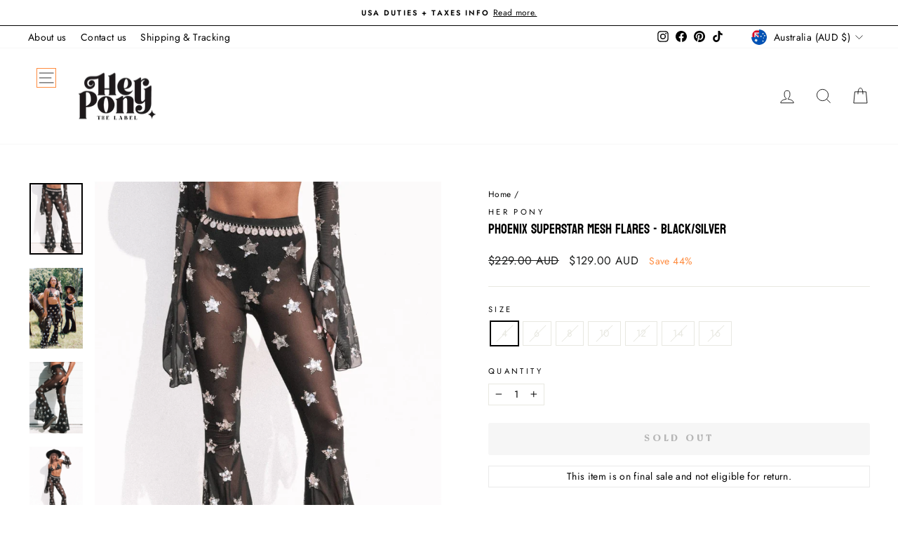

--- FILE ---
content_type: text/html; charset=utf-8
request_url: https://www.herpony.com/products/phoenix-superstar-mesh-flares-black-silver
body_size: 68232
content:
<!doctype html>
<html class="no-js" lang="en" dir="ltr">
<head>

  <meta name="facebook-domain-verification" content="hztb08o0y7idr3w51ob8acthnr2p0r" />
  <meta charset="utf-8">
  <meta http-equiv="X-UA-Compatible" content="IE=edge,chrome=1">
  <meta name="viewport" content="width=device-width,initial-scale=1">
  <meta name="theme-color" content="#111111">
  <meta name="p:domain_verify" content="f0f5b41334fad27b140dd36ff0348d83"/>
  <link rel="canonical" href="https://www.herpony.com/products/phoenix-superstar-mesh-flares-black-silver">
  <link rel="preconnect" href="https://cdn.shopify.com" crossorigin>
  <link rel="preconnect" href="https://fonts.shopifycdn.com" crossorigin>
  <link rel="dns-prefetch" href="https://productreviews.shopifycdn.com">
  <link rel="dns-prefetch" href="https://ajax.googleapis.com">
  <link rel="dns-prefetch" href="https://maps.googleapis.com">
  <link rel="dns-prefetch" href="https://maps.gstatic.com"><link rel="shortcut icon" href="//www.herpony.com/cdn/shop/files/Secondary_Logo_1_32x32.png?v=1738635643" type="image/png" /><title>PHOENIX SUPERSTAR MESH FLARES - BLACK/SILVER
&ndash; Her Pony
</title>
<meta name="description" content="Have a moment (or many) in the Phoenix Superstar Mesh Flares. These showstoppers are tight and stretchy with a flattering elastic waist that hugs in all the right places. Made from a 2 way tight stretchy mesh fabric - intricately detailed of the sky’s sweet magic in hand-sewn silver sequins &amp;amp; beads.  Bra not includ"><meta property="og:site_name" content="Her Pony">
  <meta property="og:url" content="https://www.herpony.com/products/phoenix-superstar-mesh-flares-black-silver">
  <meta property="og:title" content="PHOENIX SUPERSTAR MESH FLARES - BLACK/SILVER">
  <meta property="og:type" content="product">
  <meta property="og:description" content="Have a moment (or many) in the Phoenix Superstar Mesh Flares. These showstoppers are tight and stretchy with a flattering elastic waist that hugs in all the right places. Made from a 2 way tight stretchy mesh fabric - intricately detailed of the sky’s sweet magic in hand-sewn silver sequins &amp;amp; beads.  Bra not includ"><meta property="og:image" content="http://www.herpony.com/cdn/shop/files/phoenix-superstar-mesh-flares-black-silver-47733574893852.jpg?v=1731446518">
    <meta property="og:image:secure_url" content="https://www.herpony.com/cdn/shop/files/phoenix-superstar-mesh-flares-black-silver-47733574893852.jpg?v=1731446518">
    <meta property="og:image:width" content="1125">
    <meta property="og:image:height" content="1500"><meta name="twitter:site" content="@">
  <meta name="twitter:card" content="summary_large_image">
  <meta name="twitter:title" content="PHOENIX SUPERSTAR MESH FLARES - BLACK/SILVER">
  <meta name="twitter:description" content="Have a moment (or many) in the Phoenix Superstar Mesh Flares. These showstoppers are tight and stretchy with a flattering elastic waist that hugs in all the right places. Made from a 2 way tight stretchy mesh fabric - intricately detailed of the sky’s sweet magic in hand-sewn silver sequins &amp;amp; beads.  Bra not includ">
<style data-shopify>@font-face {
  font-family: Bayon;
  font-weight: 400;
  font-style: normal;
  font-display: swap;
  src: url("//www.herpony.com/cdn/fonts/bayon/bayon_n4.5254ceb5eb51315b5ccd1ce5b6c1a5e03346e3e0.woff2") format("woff2"),
       url("//www.herpony.com/cdn/fonts/bayon/bayon_n4.48dbb03eb6d93ce9eda5fbb72a632d99a60593ce.woff") format("woff");
}

  @font-face {
  font-family: Jost;
  font-weight: 400;
  font-style: normal;
  font-display: swap;
  src: url("//www.herpony.com/cdn/fonts/jost/jost_n4.d47a1b6347ce4a4c9f437608011273009d91f2b7.woff2") format("woff2"),
       url("//www.herpony.com/cdn/fonts/jost/jost_n4.791c46290e672b3f85c3d1c651ef2efa3819eadd.woff") format("woff");
}


  @font-face {
  font-family: Jost;
  font-weight: 600;
  font-style: normal;
  font-display: swap;
  src: url("//www.herpony.com/cdn/fonts/jost/jost_n6.ec1178db7a7515114a2d84e3dd680832b7af8b99.woff2") format("woff2"),
       url("//www.herpony.com/cdn/fonts/jost/jost_n6.b1178bb6bdd3979fef38e103a3816f6980aeaff9.woff") format("woff");
}

  @font-face {
  font-family: Jost;
  font-weight: 400;
  font-style: italic;
  font-display: swap;
  src: url("//www.herpony.com/cdn/fonts/jost/jost_i4.b690098389649750ada222b9763d55796c5283a5.woff2") format("woff2"),
       url("//www.herpony.com/cdn/fonts/jost/jost_i4.fd766415a47e50b9e391ae7ec04e2ae25e7e28b0.woff") format("woff");
}

  @font-face {
  font-family: Jost;
  font-weight: 600;
  font-style: italic;
  font-display: swap;
  src: url("//www.herpony.com/cdn/fonts/jost/jost_i6.9af7e5f39e3a108c08f24047a4276332d9d7b85e.woff2") format("woff2"),
       url("//www.herpony.com/cdn/fonts/jost/jost_i6.2bf310262638f998ed206777ce0b9a3b98b6fe92.woff") format("woff");
}

</style><link rel="preconnect" href="https://fonts.googleapis.com">
<link rel="preconnect" href="https://fonts.gstatic.com" crossorigin>
<link rel="preload" as="style" href="https://fonts.googleapis.com/css2?family=Noto+Sans:ital,wght@0,400;0,700;1,400;1,700&display=swap">
<link href="https://fonts.googleapis.com/css2?family=Noto+Sans:ital,wght@0,400;0,700;1,400;1,700&display=swap" rel="stylesheet"><style data-shopify>@font-face {
    font-family: 'Tiemann';
    src: url('https://cdn.shopify.com/s/files/1/1206/7916/files/Tangerine-HP.eot');
    src: url('https://cdn.shopify.com/s/files/1/1206/7916/files/Tangerine-HP.woff') format('woff'), url('https://cdn.shopify.com/s/files/1/1206/7916/files/Tangerine-HP.ttf') format('truetype'), url('https://cdn.shopify.com/s/files/1/1206/7916/files/Tangerine-HP.svg') format('svg');
    font-weight: normal;
    font-style: normal;
    font-display: swap;
  }</style><link href="//www.herpony.com/cdn/shop/t/228/assets/theme.css?v=18135357938367748821727911161" rel="stylesheet" type="text/css" media="all" />
  <link href="//www.herpony.com/cdn/shop/t/228/assets/custom.css?v=60629834684029892961729190425" rel="stylesheet" type="text/css" media="all" />
<style data-shopify>:root {
    --typeHeaderPrimary: Bayon;
    --typeHeaderFallback: sans-serif;
    --typeHeaderSize: 22px;
    --typeHeaderWeight: 400;
    --typeHeaderLineHeight: 1;
    --typeHeaderSpacing: 0.0em;

    --typeBasePrimary:Jost;
    --typeBaseFallback:sans-serif;
    --typeBaseSize: 14px;
    --typeBaseWeight: 400;
    --typeBaseSpacing: 0.025em;
    --typeBaseLineHeight: 1.4;
    --typeBaselineHeightMinus01: 1.3;

    --typeCollectionTitle: 20px;

    --iconWeight: 2px;
    --iconLinecaps: miter;

    
        --buttonRadius: 3px;
    

    --colorGridOverlayOpacity: 0.1;
    }

    .placeholder-content {
    background-image: linear-gradient(100deg, #ffffff 40%, #f7f7f7 63%, #ffffff 79%);
    }</style><script>
    document.documentElement.className = document.documentElement.className.replace('no-js', 'js');

    window.theme = window.theme || {};
    theme.routes = {
      home: "/",
      cart: "/cart.js",
      cartPage: "/cart",
      cartAdd: "/cart/add.js",
      cartChange: "/cart/change.js",
      search: "/search",
      predictiveSearch: "/search/suggest"
    };
    theme.strings = {
      soldOut: "Sold out",
      unavailable: "Unavailable",
      inStockLabel: "In stock, ready to ship",
      oneStockLabel: "Low stock - [count] item left",
      otherStockLabel: "Low stock - [count] items left",
      willNotShipUntil: "Ready to ship [date]",
      willBeInStockAfter: "Back in stock [date]",
      waitingForStock: "Inventory on the way",
      savePrice: "Save [saved_amount]",
      cartEmpty: "Your cart is currently empty.",
      cartTermsConfirmation: "You must agree with the terms and conditions of sales to check out",
      searchCollections: "Collections",
      searchPages: "Pages",
      searchArticles: "Articles",
      productFrom: "from ",
      maxQuantity: "You can only have [quantity] of [title] in your cart."
    };
    theme.settings = {
      cartType: "page",
      isCustomerTemplate: false,
      moneyFormat: "\u003cspan class=money\u003e${{amount}} AUD\u003c\/span\u003e",
      saveType: "percent",
      productImageSize: "portrait",
      productImageCover: true,
      predictiveSearch: true,
      predictiveSearchType: null,
      predictiveSearchVendor: false,
      predictiveSearchPrice: true,
      quickView: false,
      themeName: 'Impulse',
      themeVersion: "7.4.0"
    };
  </script>

  <script>window.performance && window.performance.mark && window.performance.mark('shopify.content_for_header.start');</script><meta name="google-site-verification" content="sm7MyyWc57SzaVR5gXSyEbNjbxreOpkxgv86Jb8RomQ">
<meta id="shopify-digital-wallet" name="shopify-digital-wallet" content="/12067916/digital_wallets/dialog">
<meta name="shopify-checkout-api-token" content="dce21a61443caf1b4fdd847fe1d8762a">
<meta id="in-context-paypal-metadata" data-shop-id="12067916" data-venmo-supported="false" data-environment="production" data-locale="en_US" data-paypal-v4="true" data-currency="AUD">
<link rel="alternate" hreflang="x-default" href="https://www.herpony.com/products/phoenix-superstar-mesh-flares-black-silver">
<link rel="alternate" hreflang="en-CA" href="https://www.herpony.com/en-en/products/phoenix-superstar-mesh-flares-black-silver">
<link rel="alternate" hreflang="nl-CA" href="https://www.herpony.com/nl-en/products/phoenix-superstar-mesh-flares-black-silver">
<link rel="alternate" hreflang="fr-CA" href="https://www.herpony.com/fr-en/products/phoenix-superstar-mesh-flares-black-silver">
<link rel="alternate" hreflang="de-CA" href="https://www.herpony.com/de-en/products/phoenix-superstar-mesh-flares-black-silver">
<link rel="alternate" hreflang="hu-CA" href="https://www.herpony.com/hu-en/products/phoenix-superstar-mesh-flares-black-silver">
<link rel="alternate" hreflang="es-CA" href="https://www.herpony.com/es-en/products/phoenix-superstar-mesh-flares-black-silver">
<link rel="alternate" hreflang="sv-CA" href="https://www.herpony.com/sv-en/products/phoenix-superstar-mesh-flares-black-silver">
<link rel="alternate" hreflang="en-AX" href="https://www.herpony.com/en-en/products/phoenix-superstar-mesh-flares-black-silver">
<link rel="alternate" hreflang="nl-AX" href="https://www.herpony.com/nl-en/products/phoenix-superstar-mesh-flares-black-silver">
<link rel="alternate" hreflang="fr-AX" href="https://www.herpony.com/fr-en/products/phoenix-superstar-mesh-flares-black-silver">
<link rel="alternate" hreflang="de-AX" href="https://www.herpony.com/de-en/products/phoenix-superstar-mesh-flares-black-silver">
<link rel="alternate" hreflang="hu-AX" href="https://www.herpony.com/hu-en/products/phoenix-superstar-mesh-flares-black-silver">
<link rel="alternate" hreflang="es-AX" href="https://www.herpony.com/es-en/products/phoenix-superstar-mesh-flares-black-silver">
<link rel="alternate" hreflang="sv-AX" href="https://www.herpony.com/sv-en/products/phoenix-superstar-mesh-flares-black-silver">
<link rel="alternate" hreflang="en-AD" href="https://www.herpony.com/en-en/products/phoenix-superstar-mesh-flares-black-silver">
<link rel="alternate" hreflang="nl-AD" href="https://www.herpony.com/nl-en/products/phoenix-superstar-mesh-flares-black-silver">
<link rel="alternate" hreflang="fr-AD" href="https://www.herpony.com/fr-en/products/phoenix-superstar-mesh-flares-black-silver">
<link rel="alternate" hreflang="de-AD" href="https://www.herpony.com/de-en/products/phoenix-superstar-mesh-flares-black-silver">
<link rel="alternate" hreflang="hu-AD" href="https://www.herpony.com/hu-en/products/phoenix-superstar-mesh-flares-black-silver">
<link rel="alternate" hreflang="es-AD" href="https://www.herpony.com/es-en/products/phoenix-superstar-mesh-flares-black-silver">
<link rel="alternate" hreflang="sv-AD" href="https://www.herpony.com/sv-en/products/phoenix-superstar-mesh-flares-black-silver">
<link rel="alternate" hreflang="en-AT" href="https://www.herpony.com/en-en/products/phoenix-superstar-mesh-flares-black-silver">
<link rel="alternate" hreflang="nl-AT" href="https://www.herpony.com/nl-en/products/phoenix-superstar-mesh-flares-black-silver">
<link rel="alternate" hreflang="fr-AT" href="https://www.herpony.com/fr-en/products/phoenix-superstar-mesh-flares-black-silver">
<link rel="alternate" hreflang="de-AT" href="https://www.herpony.com/de-en/products/phoenix-superstar-mesh-flares-black-silver">
<link rel="alternate" hreflang="hu-AT" href="https://www.herpony.com/hu-en/products/phoenix-superstar-mesh-flares-black-silver">
<link rel="alternate" hreflang="es-AT" href="https://www.herpony.com/es-en/products/phoenix-superstar-mesh-flares-black-silver">
<link rel="alternate" hreflang="sv-AT" href="https://www.herpony.com/sv-en/products/phoenix-superstar-mesh-flares-black-silver">
<link rel="alternate" hreflang="en-BE" href="https://www.herpony.com/en-en/products/phoenix-superstar-mesh-flares-black-silver">
<link rel="alternate" hreflang="nl-BE" href="https://www.herpony.com/nl-en/products/phoenix-superstar-mesh-flares-black-silver">
<link rel="alternate" hreflang="fr-BE" href="https://www.herpony.com/fr-en/products/phoenix-superstar-mesh-flares-black-silver">
<link rel="alternate" hreflang="de-BE" href="https://www.herpony.com/de-en/products/phoenix-superstar-mesh-flares-black-silver">
<link rel="alternate" hreflang="hu-BE" href="https://www.herpony.com/hu-en/products/phoenix-superstar-mesh-flares-black-silver">
<link rel="alternate" hreflang="es-BE" href="https://www.herpony.com/es-en/products/phoenix-superstar-mesh-flares-black-silver">
<link rel="alternate" hreflang="sv-BE" href="https://www.herpony.com/sv-en/products/phoenix-superstar-mesh-flares-black-silver">
<link rel="alternate" hreflang="en-CY" href="https://www.herpony.com/en-en/products/phoenix-superstar-mesh-flares-black-silver">
<link rel="alternate" hreflang="nl-CY" href="https://www.herpony.com/nl-en/products/phoenix-superstar-mesh-flares-black-silver">
<link rel="alternate" hreflang="fr-CY" href="https://www.herpony.com/fr-en/products/phoenix-superstar-mesh-flares-black-silver">
<link rel="alternate" hreflang="de-CY" href="https://www.herpony.com/de-en/products/phoenix-superstar-mesh-flares-black-silver">
<link rel="alternate" hreflang="hu-CY" href="https://www.herpony.com/hu-en/products/phoenix-superstar-mesh-flares-black-silver">
<link rel="alternate" hreflang="es-CY" href="https://www.herpony.com/es-en/products/phoenix-superstar-mesh-flares-black-silver">
<link rel="alternate" hreflang="sv-CY" href="https://www.herpony.com/sv-en/products/phoenix-superstar-mesh-flares-black-silver">
<link rel="alternate" hreflang="en-EE" href="https://www.herpony.com/en-en/products/phoenix-superstar-mesh-flares-black-silver">
<link rel="alternate" hreflang="nl-EE" href="https://www.herpony.com/nl-en/products/phoenix-superstar-mesh-flares-black-silver">
<link rel="alternate" hreflang="fr-EE" href="https://www.herpony.com/fr-en/products/phoenix-superstar-mesh-flares-black-silver">
<link rel="alternate" hreflang="de-EE" href="https://www.herpony.com/de-en/products/phoenix-superstar-mesh-flares-black-silver">
<link rel="alternate" hreflang="hu-EE" href="https://www.herpony.com/hu-en/products/phoenix-superstar-mesh-flares-black-silver">
<link rel="alternate" hreflang="es-EE" href="https://www.herpony.com/es-en/products/phoenix-superstar-mesh-flares-black-silver">
<link rel="alternate" hreflang="sv-EE" href="https://www.herpony.com/sv-en/products/phoenix-superstar-mesh-flares-black-silver">
<link rel="alternate" hreflang="en-FI" href="https://www.herpony.com/en-en/products/phoenix-superstar-mesh-flares-black-silver">
<link rel="alternate" hreflang="nl-FI" href="https://www.herpony.com/nl-en/products/phoenix-superstar-mesh-flares-black-silver">
<link rel="alternate" hreflang="fr-FI" href="https://www.herpony.com/fr-en/products/phoenix-superstar-mesh-flares-black-silver">
<link rel="alternate" hreflang="de-FI" href="https://www.herpony.com/de-en/products/phoenix-superstar-mesh-flares-black-silver">
<link rel="alternate" hreflang="hu-FI" href="https://www.herpony.com/hu-en/products/phoenix-superstar-mesh-flares-black-silver">
<link rel="alternate" hreflang="es-FI" href="https://www.herpony.com/es-en/products/phoenix-superstar-mesh-flares-black-silver">
<link rel="alternate" hreflang="sv-FI" href="https://www.herpony.com/sv-en/products/phoenix-superstar-mesh-flares-black-silver">
<link rel="alternate" hreflang="en-FR" href="https://www.herpony.com/en-en/products/phoenix-superstar-mesh-flares-black-silver">
<link rel="alternate" hreflang="nl-FR" href="https://www.herpony.com/nl-en/products/phoenix-superstar-mesh-flares-black-silver">
<link rel="alternate" hreflang="fr-FR" href="https://www.herpony.com/fr-en/products/phoenix-superstar-mesh-flares-black-silver">
<link rel="alternate" hreflang="de-FR" href="https://www.herpony.com/de-en/products/phoenix-superstar-mesh-flares-black-silver">
<link rel="alternate" hreflang="hu-FR" href="https://www.herpony.com/hu-en/products/phoenix-superstar-mesh-flares-black-silver">
<link rel="alternate" hreflang="es-FR" href="https://www.herpony.com/es-en/products/phoenix-superstar-mesh-flares-black-silver">
<link rel="alternate" hreflang="sv-FR" href="https://www.herpony.com/sv-en/products/phoenix-superstar-mesh-flares-black-silver">
<link rel="alternate" hreflang="en-GF" href="https://www.herpony.com/en-en/products/phoenix-superstar-mesh-flares-black-silver">
<link rel="alternate" hreflang="nl-GF" href="https://www.herpony.com/nl-en/products/phoenix-superstar-mesh-flares-black-silver">
<link rel="alternate" hreflang="fr-GF" href="https://www.herpony.com/fr-en/products/phoenix-superstar-mesh-flares-black-silver">
<link rel="alternate" hreflang="de-GF" href="https://www.herpony.com/de-en/products/phoenix-superstar-mesh-flares-black-silver">
<link rel="alternate" hreflang="hu-GF" href="https://www.herpony.com/hu-en/products/phoenix-superstar-mesh-flares-black-silver">
<link rel="alternate" hreflang="es-GF" href="https://www.herpony.com/es-en/products/phoenix-superstar-mesh-flares-black-silver">
<link rel="alternate" hreflang="sv-GF" href="https://www.herpony.com/sv-en/products/phoenix-superstar-mesh-flares-black-silver">
<link rel="alternate" hreflang="en-TF" href="https://www.herpony.com/en-en/products/phoenix-superstar-mesh-flares-black-silver">
<link rel="alternate" hreflang="nl-TF" href="https://www.herpony.com/nl-en/products/phoenix-superstar-mesh-flares-black-silver">
<link rel="alternate" hreflang="fr-TF" href="https://www.herpony.com/fr-en/products/phoenix-superstar-mesh-flares-black-silver">
<link rel="alternate" hreflang="de-TF" href="https://www.herpony.com/de-en/products/phoenix-superstar-mesh-flares-black-silver">
<link rel="alternate" hreflang="hu-TF" href="https://www.herpony.com/hu-en/products/phoenix-superstar-mesh-flares-black-silver">
<link rel="alternate" hreflang="es-TF" href="https://www.herpony.com/es-en/products/phoenix-superstar-mesh-flares-black-silver">
<link rel="alternate" hreflang="sv-TF" href="https://www.herpony.com/sv-en/products/phoenix-superstar-mesh-flares-black-silver">
<link rel="alternate" hreflang="en-GR" href="https://www.herpony.com/en-en/products/phoenix-superstar-mesh-flares-black-silver">
<link rel="alternate" hreflang="nl-GR" href="https://www.herpony.com/nl-en/products/phoenix-superstar-mesh-flares-black-silver">
<link rel="alternate" hreflang="fr-GR" href="https://www.herpony.com/fr-en/products/phoenix-superstar-mesh-flares-black-silver">
<link rel="alternate" hreflang="de-GR" href="https://www.herpony.com/de-en/products/phoenix-superstar-mesh-flares-black-silver">
<link rel="alternate" hreflang="hu-GR" href="https://www.herpony.com/hu-en/products/phoenix-superstar-mesh-flares-black-silver">
<link rel="alternate" hreflang="es-GR" href="https://www.herpony.com/es-en/products/phoenix-superstar-mesh-flares-black-silver">
<link rel="alternate" hreflang="sv-GR" href="https://www.herpony.com/sv-en/products/phoenix-superstar-mesh-flares-black-silver">
<link rel="alternate" hreflang="en-GP" href="https://www.herpony.com/en-en/products/phoenix-superstar-mesh-flares-black-silver">
<link rel="alternate" hreflang="nl-GP" href="https://www.herpony.com/nl-en/products/phoenix-superstar-mesh-flares-black-silver">
<link rel="alternate" hreflang="fr-GP" href="https://www.herpony.com/fr-en/products/phoenix-superstar-mesh-flares-black-silver">
<link rel="alternate" hreflang="de-GP" href="https://www.herpony.com/de-en/products/phoenix-superstar-mesh-flares-black-silver">
<link rel="alternate" hreflang="hu-GP" href="https://www.herpony.com/hu-en/products/phoenix-superstar-mesh-flares-black-silver">
<link rel="alternate" hreflang="es-GP" href="https://www.herpony.com/es-en/products/phoenix-superstar-mesh-flares-black-silver">
<link rel="alternate" hreflang="sv-GP" href="https://www.herpony.com/sv-en/products/phoenix-superstar-mesh-flares-black-silver">
<link rel="alternate" hreflang="en-VA" href="https://www.herpony.com/en-en/products/phoenix-superstar-mesh-flares-black-silver">
<link rel="alternate" hreflang="nl-VA" href="https://www.herpony.com/nl-en/products/phoenix-superstar-mesh-flares-black-silver">
<link rel="alternate" hreflang="fr-VA" href="https://www.herpony.com/fr-en/products/phoenix-superstar-mesh-flares-black-silver">
<link rel="alternate" hreflang="de-VA" href="https://www.herpony.com/de-en/products/phoenix-superstar-mesh-flares-black-silver">
<link rel="alternate" hreflang="hu-VA" href="https://www.herpony.com/hu-en/products/phoenix-superstar-mesh-flares-black-silver">
<link rel="alternate" hreflang="es-VA" href="https://www.herpony.com/es-en/products/phoenix-superstar-mesh-flares-black-silver">
<link rel="alternate" hreflang="sv-VA" href="https://www.herpony.com/sv-en/products/phoenix-superstar-mesh-flares-black-silver">
<link rel="alternate" hreflang="en-IE" href="https://www.herpony.com/en-en/products/phoenix-superstar-mesh-flares-black-silver">
<link rel="alternate" hreflang="nl-IE" href="https://www.herpony.com/nl-en/products/phoenix-superstar-mesh-flares-black-silver">
<link rel="alternate" hreflang="fr-IE" href="https://www.herpony.com/fr-en/products/phoenix-superstar-mesh-flares-black-silver">
<link rel="alternate" hreflang="de-IE" href="https://www.herpony.com/de-en/products/phoenix-superstar-mesh-flares-black-silver">
<link rel="alternate" hreflang="hu-IE" href="https://www.herpony.com/hu-en/products/phoenix-superstar-mesh-flares-black-silver">
<link rel="alternate" hreflang="es-IE" href="https://www.herpony.com/es-en/products/phoenix-superstar-mesh-flares-black-silver">
<link rel="alternate" hreflang="sv-IE" href="https://www.herpony.com/sv-en/products/phoenix-superstar-mesh-flares-black-silver">
<link rel="alternate" hreflang="en-IT" href="https://www.herpony.com/en-en/products/phoenix-superstar-mesh-flares-black-silver">
<link rel="alternate" hreflang="nl-IT" href="https://www.herpony.com/nl-en/products/phoenix-superstar-mesh-flares-black-silver">
<link rel="alternate" hreflang="fr-IT" href="https://www.herpony.com/fr-en/products/phoenix-superstar-mesh-flares-black-silver">
<link rel="alternate" hreflang="de-IT" href="https://www.herpony.com/de-en/products/phoenix-superstar-mesh-flares-black-silver">
<link rel="alternate" hreflang="hu-IT" href="https://www.herpony.com/hu-en/products/phoenix-superstar-mesh-flares-black-silver">
<link rel="alternate" hreflang="es-IT" href="https://www.herpony.com/es-en/products/phoenix-superstar-mesh-flares-black-silver">
<link rel="alternate" hreflang="sv-IT" href="https://www.herpony.com/sv-en/products/phoenix-superstar-mesh-flares-black-silver">
<link rel="alternate" hreflang="en-XK" href="https://www.herpony.com/en-en/products/phoenix-superstar-mesh-flares-black-silver">
<link rel="alternate" hreflang="nl-XK" href="https://www.herpony.com/nl-en/products/phoenix-superstar-mesh-flares-black-silver">
<link rel="alternate" hreflang="fr-XK" href="https://www.herpony.com/fr-en/products/phoenix-superstar-mesh-flares-black-silver">
<link rel="alternate" hreflang="de-XK" href="https://www.herpony.com/de-en/products/phoenix-superstar-mesh-flares-black-silver">
<link rel="alternate" hreflang="hu-XK" href="https://www.herpony.com/hu-en/products/phoenix-superstar-mesh-flares-black-silver">
<link rel="alternate" hreflang="es-XK" href="https://www.herpony.com/es-en/products/phoenix-superstar-mesh-flares-black-silver">
<link rel="alternate" hreflang="sv-XK" href="https://www.herpony.com/sv-en/products/phoenix-superstar-mesh-flares-black-silver">
<link rel="alternate" hreflang="en-LV" href="https://www.herpony.com/en-en/products/phoenix-superstar-mesh-flares-black-silver">
<link rel="alternate" hreflang="nl-LV" href="https://www.herpony.com/nl-en/products/phoenix-superstar-mesh-flares-black-silver">
<link rel="alternate" hreflang="fr-LV" href="https://www.herpony.com/fr-en/products/phoenix-superstar-mesh-flares-black-silver">
<link rel="alternate" hreflang="de-LV" href="https://www.herpony.com/de-en/products/phoenix-superstar-mesh-flares-black-silver">
<link rel="alternate" hreflang="hu-LV" href="https://www.herpony.com/hu-en/products/phoenix-superstar-mesh-flares-black-silver">
<link rel="alternate" hreflang="es-LV" href="https://www.herpony.com/es-en/products/phoenix-superstar-mesh-flares-black-silver">
<link rel="alternate" hreflang="sv-LV" href="https://www.herpony.com/sv-en/products/phoenix-superstar-mesh-flares-black-silver">
<link rel="alternate" hreflang="en-LT" href="https://www.herpony.com/en-en/products/phoenix-superstar-mesh-flares-black-silver">
<link rel="alternate" hreflang="nl-LT" href="https://www.herpony.com/nl-en/products/phoenix-superstar-mesh-flares-black-silver">
<link rel="alternate" hreflang="fr-LT" href="https://www.herpony.com/fr-en/products/phoenix-superstar-mesh-flares-black-silver">
<link rel="alternate" hreflang="de-LT" href="https://www.herpony.com/de-en/products/phoenix-superstar-mesh-flares-black-silver">
<link rel="alternate" hreflang="hu-LT" href="https://www.herpony.com/hu-en/products/phoenix-superstar-mesh-flares-black-silver">
<link rel="alternate" hreflang="es-LT" href="https://www.herpony.com/es-en/products/phoenix-superstar-mesh-flares-black-silver">
<link rel="alternate" hreflang="sv-LT" href="https://www.herpony.com/sv-en/products/phoenix-superstar-mesh-flares-black-silver">
<link rel="alternate" hreflang="en-LU" href="https://www.herpony.com/en-en/products/phoenix-superstar-mesh-flares-black-silver">
<link rel="alternate" hreflang="nl-LU" href="https://www.herpony.com/nl-en/products/phoenix-superstar-mesh-flares-black-silver">
<link rel="alternate" hreflang="fr-LU" href="https://www.herpony.com/fr-en/products/phoenix-superstar-mesh-flares-black-silver">
<link rel="alternate" hreflang="de-LU" href="https://www.herpony.com/de-en/products/phoenix-superstar-mesh-flares-black-silver">
<link rel="alternate" hreflang="hu-LU" href="https://www.herpony.com/hu-en/products/phoenix-superstar-mesh-flares-black-silver">
<link rel="alternate" hreflang="es-LU" href="https://www.herpony.com/es-en/products/phoenix-superstar-mesh-flares-black-silver">
<link rel="alternate" hreflang="sv-LU" href="https://www.herpony.com/sv-en/products/phoenix-superstar-mesh-flares-black-silver">
<link rel="alternate" hreflang="en-MT" href="https://www.herpony.com/en-en/products/phoenix-superstar-mesh-flares-black-silver">
<link rel="alternate" hreflang="nl-MT" href="https://www.herpony.com/nl-en/products/phoenix-superstar-mesh-flares-black-silver">
<link rel="alternate" hreflang="fr-MT" href="https://www.herpony.com/fr-en/products/phoenix-superstar-mesh-flares-black-silver">
<link rel="alternate" hreflang="de-MT" href="https://www.herpony.com/de-en/products/phoenix-superstar-mesh-flares-black-silver">
<link rel="alternate" hreflang="hu-MT" href="https://www.herpony.com/hu-en/products/phoenix-superstar-mesh-flares-black-silver">
<link rel="alternate" hreflang="es-MT" href="https://www.herpony.com/es-en/products/phoenix-superstar-mesh-flares-black-silver">
<link rel="alternate" hreflang="sv-MT" href="https://www.herpony.com/sv-en/products/phoenix-superstar-mesh-flares-black-silver">
<link rel="alternate" hreflang="en-MQ" href="https://www.herpony.com/en-en/products/phoenix-superstar-mesh-flares-black-silver">
<link rel="alternate" hreflang="nl-MQ" href="https://www.herpony.com/nl-en/products/phoenix-superstar-mesh-flares-black-silver">
<link rel="alternate" hreflang="fr-MQ" href="https://www.herpony.com/fr-en/products/phoenix-superstar-mesh-flares-black-silver">
<link rel="alternate" hreflang="de-MQ" href="https://www.herpony.com/de-en/products/phoenix-superstar-mesh-flares-black-silver">
<link rel="alternate" hreflang="hu-MQ" href="https://www.herpony.com/hu-en/products/phoenix-superstar-mesh-flares-black-silver">
<link rel="alternate" hreflang="es-MQ" href="https://www.herpony.com/es-en/products/phoenix-superstar-mesh-flares-black-silver">
<link rel="alternate" hreflang="sv-MQ" href="https://www.herpony.com/sv-en/products/phoenix-superstar-mesh-flares-black-silver">
<link rel="alternate" hreflang="en-YT" href="https://www.herpony.com/en-en/products/phoenix-superstar-mesh-flares-black-silver">
<link rel="alternate" hreflang="nl-YT" href="https://www.herpony.com/nl-en/products/phoenix-superstar-mesh-flares-black-silver">
<link rel="alternate" hreflang="fr-YT" href="https://www.herpony.com/fr-en/products/phoenix-superstar-mesh-flares-black-silver">
<link rel="alternate" hreflang="de-YT" href="https://www.herpony.com/de-en/products/phoenix-superstar-mesh-flares-black-silver">
<link rel="alternate" hreflang="hu-YT" href="https://www.herpony.com/hu-en/products/phoenix-superstar-mesh-flares-black-silver">
<link rel="alternate" hreflang="es-YT" href="https://www.herpony.com/es-en/products/phoenix-superstar-mesh-flares-black-silver">
<link rel="alternate" hreflang="sv-YT" href="https://www.herpony.com/sv-en/products/phoenix-superstar-mesh-flares-black-silver">
<link rel="alternate" hreflang="en-MC" href="https://www.herpony.com/en-en/products/phoenix-superstar-mesh-flares-black-silver">
<link rel="alternate" hreflang="nl-MC" href="https://www.herpony.com/nl-en/products/phoenix-superstar-mesh-flares-black-silver">
<link rel="alternate" hreflang="fr-MC" href="https://www.herpony.com/fr-en/products/phoenix-superstar-mesh-flares-black-silver">
<link rel="alternate" hreflang="de-MC" href="https://www.herpony.com/de-en/products/phoenix-superstar-mesh-flares-black-silver">
<link rel="alternate" hreflang="hu-MC" href="https://www.herpony.com/hu-en/products/phoenix-superstar-mesh-flares-black-silver">
<link rel="alternate" hreflang="es-MC" href="https://www.herpony.com/es-en/products/phoenix-superstar-mesh-flares-black-silver">
<link rel="alternate" hreflang="sv-MC" href="https://www.herpony.com/sv-en/products/phoenix-superstar-mesh-flares-black-silver">
<link rel="alternate" hreflang="en-ME" href="https://www.herpony.com/en-en/products/phoenix-superstar-mesh-flares-black-silver">
<link rel="alternate" hreflang="nl-ME" href="https://www.herpony.com/nl-en/products/phoenix-superstar-mesh-flares-black-silver">
<link rel="alternate" hreflang="fr-ME" href="https://www.herpony.com/fr-en/products/phoenix-superstar-mesh-flares-black-silver">
<link rel="alternate" hreflang="de-ME" href="https://www.herpony.com/de-en/products/phoenix-superstar-mesh-flares-black-silver">
<link rel="alternate" hreflang="hu-ME" href="https://www.herpony.com/hu-en/products/phoenix-superstar-mesh-flares-black-silver">
<link rel="alternate" hreflang="es-ME" href="https://www.herpony.com/es-en/products/phoenix-superstar-mesh-flares-black-silver">
<link rel="alternate" hreflang="sv-ME" href="https://www.herpony.com/sv-en/products/phoenix-superstar-mesh-flares-black-silver">
<link rel="alternate" hreflang="en-NL" href="https://www.herpony.com/en-en/products/phoenix-superstar-mesh-flares-black-silver">
<link rel="alternate" hreflang="nl-NL" href="https://www.herpony.com/nl-en/products/phoenix-superstar-mesh-flares-black-silver">
<link rel="alternate" hreflang="fr-NL" href="https://www.herpony.com/fr-en/products/phoenix-superstar-mesh-flares-black-silver">
<link rel="alternate" hreflang="de-NL" href="https://www.herpony.com/de-en/products/phoenix-superstar-mesh-flares-black-silver">
<link rel="alternate" hreflang="hu-NL" href="https://www.herpony.com/hu-en/products/phoenix-superstar-mesh-flares-black-silver">
<link rel="alternate" hreflang="es-NL" href="https://www.herpony.com/es-en/products/phoenix-superstar-mesh-flares-black-silver">
<link rel="alternate" hreflang="sv-NL" href="https://www.herpony.com/sv-en/products/phoenix-superstar-mesh-flares-black-silver">
<link rel="alternate" hreflang="en-PT" href="https://www.herpony.com/en-en/products/phoenix-superstar-mesh-flares-black-silver">
<link rel="alternate" hreflang="nl-PT" href="https://www.herpony.com/nl-en/products/phoenix-superstar-mesh-flares-black-silver">
<link rel="alternate" hreflang="fr-PT" href="https://www.herpony.com/fr-en/products/phoenix-superstar-mesh-flares-black-silver">
<link rel="alternate" hreflang="de-PT" href="https://www.herpony.com/de-en/products/phoenix-superstar-mesh-flares-black-silver">
<link rel="alternate" hreflang="hu-PT" href="https://www.herpony.com/hu-en/products/phoenix-superstar-mesh-flares-black-silver">
<link rel="alternate" hreflang="es-PT" href="https://www.herpony.com/es-en/products/phoenix-superstar-mesh-flares-black-silver">
<link rel="alternate" hreflang="sv-PT" href="https://www.herpony.com/sv-en/products/phoenix-superstar-mesh-flares-black-silver">
<link rel="alternate" hreflang="en-RE" href="https://www.herpony.com/en-en/products/phoenix-superstar-mesh-flares-black-silver">
<link rel="alternate" hreflang="nl-RE" href="https://www.herpony.com/nl-en/products/phoenix-superstar-mesh-flares-black-silver">
<link rel="alternate" hreflang="fr-RE" href="https://www.herpony.com/fr-en/products/phoenix-superstar-mesh-flares-black-silver">
<link rel="alternate" hreflang="de-RE" href="https://www.herpony.com/de-en/products/phoenix-superstar-mesh-flares-black-silver">
<link rel="alternate" hreflang="hu-RE" href="https://www.herpony.com/hu-en/products/phoenix-superstar-mesh-flares-black-silver">
<link rel="alternate" hreflang="es-RE" href="https://www.herpony.com/es-en/products/phoenix-superstar-mesh-flares-black-silver">
<link rel="alternate" hreflang="sv-RE" href="https://www.herpony.com/sv-en/products/phoenix-superstar-mesh-flares-black-silver">
<link rel="alternate" hreflang="en-BL" href="https://www.herpony.com/en-en/products/phoenix-superstar-mesh-flares-black-silver">
<link rel="alternate" hreflang="nl-BL" href="https://www.herpony.com/nl-en/products/phoenix-superstar-mesh-flares-black-silver">
<link rel="alternate" hreflang="fr-BL" href="https://www.herpony.com/fr-en/products/phoenix-superstar-mesh-flares-black-silver">
<link rel="alternate" hreflang="de-BL" href="https://www.herpony.com/de-en/products/phoenix-superstar-mesh-flares-black-silver">
<link rel="alternate" hreflang="hu-BL" href="https://www.herpony.com/hu-en/products/phoenix-superstar-mesh-flares-black-silver">
<link rel="alternate" hreflang="es-BL" href="https://www.herpony.com/es-en/products/phoenix-superstar-mesh-flares-black-silver">
<link rel="alternate" hreflang="sv-BL" href="https://www.herpony.com/sv-en/products/phoenix-superstar-mesh-flares-black-silver">
<link rel="alternate" hreflang="en-MF" href="https://www.herpony.com/en-en/products/phoenix-superstar-mesh-flares-black-silver">
<link rel="alternate" hreflang="nl-MF" href="https://www.herpony.com/nl-en/products/phoenix-superstar-mesh-flares-black-silver">
<link rel="alternate" hreflang="fr-MF" href="https://www.herpony.com/fr-en/products/phoenix-superstar-mesh-flares-black-silver">
<link rel="alternate" hreflang="de-MF" href="https://www.herpony.com/de-en/products/phoenix-superstar-mesh-flares-black-silver">
<link rel="alternate" hreflang="hu-MF" href="https://www.herpony.com/hu-en/products/phoenix-superstar-mesh-flares-black-silver">
<link rel="alternate" hreflang="es-MF" href="https://www.herpony.com/es-en/products/phoenix-superstar-mesh-flares-black-silver">
<link rel="alternate" hreflang="sv-MF" href="https://www.herpony.com/sv-en/products/phoenix-superstar-mesh-flares-black-silver">
<link rel="alternate" hreflang="en-PM" href="https://www.herpony.com/en-en/products/phoenix-superstar-mesh-flares-black-silver">
<link rel="alternate" hreflang="nl-PM" href="https://www.herpony.com/nl-en/products/phoenix-superstar-mesh-flares-black-silver">
<link rel="alternate" hreflang="fr-PM" href="https://www.herpony.com/fr-en/products/phoenix-superstar-mesh-flares-black-silver">
<link rel="alternate" hreflang="de-PM" href="https://www.herpony.com/de-en/products/phoenix-superstar-mesh-flares-black-silver">
<link rel="alternate" hreflang="hu-PM" href="https://www.herpony.com/hu-en/products/phoenix-superstar-mesh-flares-black-silver">
<link rel="alternate" hreflang="es-PM" href="https://www.herpony.com/es-en/products/phoenix-superstar-mesh-flares-black-silver">
<link rel="alternate" hreflang="sv-PM" href="https://www.herpony.com/sv-en/products/phoenix-superstar-mesh-flares-black-silver">
<link rel="alternate" hreflang="en-SM" href="https://www.herpony.com/en-en/products/phoenix-superstar-mesh-flares-black-silver">
<link rel="alternate" hreflang="nl-SM" href="https://www.herpony.com/nl-en/products/phoenix-superstar-mesh-flares-black-silver">
<link rel="alternate" hreflang="fr-SM" href="https://www.herpony.com/fr-en/products/phoenix-superstar-mesh-flares-black-silver">
<link rel="alternate" hreflang="de-SM" href="https://www.herpony.com/de-en/products/phoenix-superstar-mesh-flares-black-silver">
<link rel="alternate" hreflang="hu-SM" href="https://www.herpony.com/hu-en/products/phoenix-superstar-mesh-flares-black-silver">
<link rel="alternate" hreflang="es-SM" href="https://www.herpony.com/es-en/products/phoenix-superstar-mesh-flares-black-silver">
<link rel="alternate" hreflang="sv-SM" href="https://www.herpony.com/sv-en/products/phoenix-superstar-mesh-flares-black-silver">
<link rel="alternate" hreflang="en-SK" href="https://www.herpony.com/en-en/products/phoenix-superstar-mesh-flares-black-silver">
<link rel="alternate" hreflang="nl-SK" href="https://www.herpony.com/nl-en/products/phoenix-superstar-mesh-flares-black-silver">
<link rel="alternate" hreflang="fr-SK" href="https://www.herpony.com/fr-en/products/phoenix-superstar-mesh-flares-black-silver">
<link rel="alternate" hreflang="de-SK" href="https://www.herpony.com/de-en/products/phoenix-superstar-mesh-flares-black-silver">
<link rel="alternate" hreflang="hu-SK" href="https://www.herpony.com/hu-en/products/phoenix-superstar-mesh-flares-black-silver">
<link rel="alternate" hreflang="es-SK" href="https://www.herpony.com/es-en/products/phoenix-superstar-mesh-flares-black-silver">
<link rel="alternate" hreflang="sv-SK" href="https://www.herpony.com/sv-en/products/phoenix-superstar-mesh-flares-black-silver">
<link rel="alternate" hreflang="en-SI" href="https://www.herpony.com/en-en/products/phoenix-superstar-mesh-flares-black-silver">
<link rel="alternate" hreflang="nl-SI" href="https://www.herpony.com/nl-en/products/phoenix-superstar-mesh-flares-black-silver">
<link rel="alternate" hreflang="fr-SI" href="https://www.herpony.com/fr-en/products/phoenix-superstar-mesh-flares-black-silver">
<link rel="alternate" hreflang="de-SI" href="https://www.herpony.com/de-en/products/phoenix-superstar-mesh-flares-black-silver">
<link rel="alternate" hreflang="hu-SI" href="https://www.herpony.com/hu-en/products/phoenix-superstar-mesh-flares-black-silver">
<link rel="alternate" hreflang="es-SI" href="https://www.herpony.com/es-en/products/phoenix-superstar-mesh-flares-black-silver">
<link rel="alternate" hreflang="sv-SI" href="https://www.herpony.com/sv-en/products/phoenix-superstar-mesh-flares-black-silver">
<link rel="alternate" hreflang="en-ES" href="https://www.herpony.com/en-en/products/phoenix-superstar-mesh-flares-black-silver">
<link rel="alternate" hreflang="nl-ES" href="https://www.herpony.com/nl-en/products/phoenix-superstar-mesh-flares-black-silver">
<link rel="alternate" hreflang="fr-ES" href="https://www.herpony.com/fr-en/products/phoenix-superstar-mesh-flares-black-silver">
<link rel="alternate" hreflang="de-ES" href="https://www.herpony.com/de-en/products/phoenix-superstar-mesh-flares-black-silver">
<link rel="alternate" hreflang="hu-ES" href="https://www.herpony.com/hu-en/products/phoenix-superstar-mesh-flares-black-silver">
<link rel="alternate" hreflang="es-ES" href="https://www.herpony.com/es-en/products/phoenix-superstar-mesh-flares-black-silver">
<link rel="alternate" hreflang="sv-ES" href="https://www.herpony.com/sv-en/products/phoenix-superstar-mesh-flares-black-silver">
<link rel="alternate" hreflang="en-GB" href="https://www.herpony.com/en-en/products/phoenix-superstar-mesh-flares-black-silver">
<link rel="alternate" hreflang="nl-GB" href="https://www.herpony.com/nl-en/products/phoenix-superstar-mesh-flares-black-silver">
<link rel="alternate" hreflang="fr-GB" href="https://www.herpony.com/fr-en/products/phoenix-superstar-mesh-flares-black-silver">
<link rel="alternate" hreflang="de-GB" href="https://www.herpony.com/de-en/products/phoenix-superstar-mesh-flares-black-silver">
<link rel="alternate" hreflang="hu-GB" href="https://www.herpony.com/hu-en/products/phoenix-superstar-mesh-flares-black-silver">
<link rel="alternate" hreflang="es-GB" href="https://www.herpony.com/es-en/products/phoenix-superstar-mesh-flares-black-silver">
<link rel="alternate" hreflang="sv-GB" href="https://www.herpony.com/sv-en/products/phoenix-superstar-mesh-flares-black-silver">
<link rel="alternate" hreflang="en-NZ" href="https://www.herpony.com/en-en/products/phoenix-superstar-mesh-flares-black-silver">
<link rel="alternate" hreflang="nl-NZ" href="https://www.herpony.com/nl-en/products/phoenix-superstar-mesh-flares-black-silver">
<link rel="alternate" hreflang="fr-NZ" href="https://www.herpony.com/fr-en/products/phoenix-superstar-mesh-flares-black-silver">
<link rel="alternate" hreflang="de-NZ" href="https://www.herpony.com/de-en/products/phoenix-superstar-mesh-flares-black-silver">
<link rel="alternate" hreflang="hu-NZ" href="https://www.herpony.com/hu-en/products/phoenix-superstar-mesh-flares-black-silver">
<link rel="alternate" hreflang="es-NZ" href="https://www.herpony.com/es-en/products/phoenix-superstar-mesh-flares-black-silver">
<link rel="alternate" hreflang="sv-NZ" href="https://www.herpony.com/sv-en/products/phoenix-superstar-mesh-flares-black-silver">
<link rel="alternate" hreflang="en-AC" href="https://www.herpony.com/en-en/products/phoenix-superstar-mesh-flares-black-silver">
<link rel="alternate" hreflang="nl-AC" href="https://www.herpony.com/nl-en/products/phoenix-superstar-mesh-flares-black-silver">
<link rel="alternate" hreflang="fr-AC" href="https://www.herpony.com/fr-en/products/phoenix-superstar-mesh-flares-black-silver">
<link rel="alternate" hreflang="de-AC" href="https://www.herpony.com/de-en/products/phoenix-superstar-mesh-flares-black-silver">
<link rel="alternate" hreflang="hu-AC" href="https://www.herpony.com/hu-en/products/phoenix-superstar-mesh-flares-black-silver">
<link rel="alternate" hreflang="es-AC" href="https://www.herpony.com/es-en/products/phoenix-superstar-mesh-flares-black-silver">
<link rel="alternate" hreflang="sv-AC" href="https://www.herpony.com/sv-en/products/phoenix-superstar-mesh-flares-black-silver">
<link rel="alternate" hreflang="en-AE" href="https://www.herpony.com/en-en/products/phoenix-superstar-mesh-flares-black-silver">
<link rel="alternate" hreflang="nl-AE" href="https://www.herpony.com/nl-en/products/phoenix-superstar-mesh-flares-black-silver">
<link rel="alternate" hreflang="fr-AE" href="https://www.herpony.com/fr-en/products/phoenix-superstar-mesh-flares-black-silver">
<link rel="alternate" hreflang="de-AE" href="https://www.herpony.com/de-en/products/phoenix-superstar-mesh-flares-black-silver">
<link rel="alternate" hreflang="hu-AE" href="https://www.herpony.com/hu-en/products/phoenix-superstar-mesh-flares-black-silver">
<link rel="alternate" hreflang="es-AE" href="https://www.herpony.com/es-en/products/phoenix-superstar-mesh-flares-black-silver">
<link rel="alternate" hreflang="sv-AE" href="https://www.herpony.com/sv-en/products/phoenix-superstar-mesh-flares-black-silver">
<link rel="alternate" hreflang="en-AF" href="https://www.herpony.com/en-en/products/phoenix-superstar-mesh-flares-black-silver">
<link rel="alternate" hreflang="nl-AF" href="https://www.herpony.com/nl-en/products/phoenix-superstar-mesh-flares-black-silver">
<link rel="alternate" hreflang="fr-AF" href="https://www.herpony.com/fr-en/products/phoenix-superstar-mesh-flares-black-silver">
<link rel="alternate" hreflang="de-AF" href="https://www.herpony.com/de-en/products/phoenix-superstar-mesh-flares-black-silver">
<link rel="alternate" hreflang="hu-AF" href="https://www.herpony.com/hu-en/products/phoenix-superstar-mesh-flares-black-silver">
<link rel="alternate" hreflang="es-AF" href="https://www.herpony.com/es-en/products/phoenix-superstar-mesh-flares-black-silver">
<link rel="alternate" hreflang="sv-AF" href="https://www.herpony.com/sv-en/products/phoenix-superstar-mesh-flares-black-silver">
<link rel="alternate" hreflang="en-AG" href="https://www.herpony.com/en-en/products/phoenix-superstar-mesh-flares-black-silver">
<link rel="alternate" hreflang="nl-AG" href="https://www.herpony.com/nl-en/products/phoenix-superstar-mesh-flares-black-silver">
<link rel="alternate" hreflang="fr-AG" href="https://www.herpony.com/fr-en/products/phoenix-superstar-mesh-flares-black-silver">
<link rel="alternate" hreflang="de-AG" href="https://www.herpony.com/de-en/products/phoenix-superstar-mesh-flares-black-silver">
<link rel="alternate" hreflang="hu-AG" href="https://www.herpony.com/hu-en/products/phoenix-superstar-mesh-flares-black-silver">
<link rel="alternate" hreflang="es-AG" href="https://www.herpony.com/es-en/products/phoenix-superstar-mesh-flares-black-silver">
<link rel="alternate" hreflang="sv-AG" href="https://www.herpony.com/sv-en/products/phoenix-superstar-mesh-flares-black-silver">
<link rel="alternate" hreflang="en-AI" href="https://www.herpony.com/en-en/products/phoenix-superstar-mesh-flares-black-silver">
<link rel="alternate" hreflang="nl-AI" href="https://www.herpony.com/nl-en/products/phoenix-superstar-mesh-flares-black-silver">
<link rel="alternate" hreflang="fr-AI" href="https://www.herpony.com/fr-en/products/phoenix-superstar-mesh-flares-black-silver">
<link rel="alternate" hreflang="de-AI" href="https://www.herpony.com/de-en/products/phoenix-superstar-mesh-flares-black-silver">
<link rel="alternate" hreflang="hu-AI" href="https://www.herpony.com/hu-en/products/phoenix-superstar-mesh-flares-black-silver">
<link rel="alternate" hreflang="es-AI" href="https://www.herpony.com/es-en/products/phoenix-superstar-mesh-flares-black-silver">
<link rel="alternate" hreflang="sv-AI" href="https://www.herpony.com/sv-en/products/phoenix-superstar-mesh-flares-black-silver">
<link rel="alternate" hreflang="en-AL" href="https://www.herpony.com/en-en/products/phoenix-superstar-mesh-flares-black-silver">
<link rel="alternate" hreflang="nl-AL" href="https://www.herpony.com/nl-en/products/phoenix-superstar-mesh-flares-black-silver">
<link rel="alternate" hreflang="fr-AL" href="https://www.herpony.com/fr-en/products/phoenix-superstar-mesh-flares-black-silver">
<link rel="alternate" hreflang="de-AL" href="https://www.herpony.com/de-en/products/phoenix-superstar-mesh-flares-black-silver">
<link rel="alternate" hreflang="hu-AL" href="https://www.herpony.com/hu-en/products/phoenix-superstar-mesh-flares-black-silver">
<link rel="alternate" hreflang="es-AL" href="https://www.herpony.com/es-en/products/phoenix-superstar-mesh-flares-black-silver">
<link rel="alternate" hreflang="sv-AL" href="https://www.herpony.com/sv-en/products/phoenix-superstar-mesh-flares-black-silver">
<link rel="alternate" hreflang="en-AM" href="https://www.herpony.com/en-en/products/phoenix-superstar-mesh-flares-black-silver">
<link rel="alternate" hreflang="nl-AM" href="https://www.herpony.com/nl-en/products/phoenix-superstar-mesh-flares-black-silver">
<link rel="alternate" hreflang="fr-AM" href="https://www.herpony.com/fr-en/products/phoenix-superstar-mesh-flares-black-silver">
<link rel="alternate" hreflang="de-AM" href="https://www.herpony.com/de-en/products/phoenix-superstar-mesh-flares-black-silver">
<link rel="alternate" hreflang="hu-AM" href="https://www.herpony.com/hu-en/products/phoenix-superstar-mesh-flares-black-silver">
<link rel="alternate" hreflang="es-AM" href="https://www.herpony.com/es-en/products/phoenix-superstar-mesh-flares-black-silver">
<link rel="alternate" hreflang="sv-AM" href="https://www.herpony.com/sv-en/products/phoenix-superstar-mesh-flares-black-silver">
<link rel="alternate" hreflang="en-AO" href="https://www.herpony.com/en-en/products/phoenix-superstar-mesh-flares-black-silver">
<link rel="alternate" hreflang="nl-AO" href="https://www.herpony.com/nl-en/products/phoenix-superstar-mesh-flares-black-silver">
<link rel="alternate" hreflang="fr-AO" href="https://www.herpony.com/fr-en/products/phoenix-superstar-mesh-flares-black-silver">
<link rel="alternate" hreflang="de-AO" href="https://www.herpony.com/de-en/products/phoenix-superstar-mesh-flares-black-silver">
<link rel="alternate" hreflang="hu-AO" href="https://www.herpony.com/hu-en/products/phoenix-superstar-mesh-flares-black-silver">
<link rel="alternate" hreflang="es-AO" href="https://www.herpony.com/es-en/products/phoenix-superstar-mesh-flares-black-silver">
<link rel="alternate" hreflang="sv-AO" href="https://www.herpony.com/sv-en/products/phoenix-superstar-mesh-flares-black-silver">
<link rel="alternate" hreflang="en-AR" href="https://www.herpony.com/en-en/products/phoenix-superstar-mesh-flares-black-silver">
<link rel="alternate" hreflang="nl-AR" href="https://www.herpony.com/nl-en/products/phoenix-superstar-mesh-flares-black-silver">
<link rel="alternate" hreflang="fr-AR" href="https://www.herpony.com/fr-en/products/phoenix-superstar-mesh-flares-black-silver">
<link rel="alternate" hreflang="de-AR" href="https://www.herpony.com/de-en/products/phoenix-superstar-mesh-flares-black-silver">
<link rel="alternate" hreflang="hu-AR" href="https://www.herpony.com/hu-en/products/phoenix-superstar-mesh-flares-black-silver">
<link rel="alternate" hreflang="es-AR" href="https://www.herpony.com/es-en/products/phoenix-superstar-mesh-flares-black-silver">
<link rel="alternate" hreflang="sv-AR" href="https://www.herpony.com/sv-en/products/phoenix-superstar-mesh-flares-black-silver">
<link rel="alternate" hreflang="en-AW" href="https://www.herpony.com/en-en/products/phoenix-superstar-mesh-flares-black-silver">
<link rel="alternate" hreflang="nl-AW" href="https://www.herpony.com/nl-en/products/phoenix-superstar-mesh-flares-black-silver">
<link rel="alternate" hreflang="fr-AW" href="https://www.herpony.com/fr-en/products/phoenix-superstar-mesh-flares-black-silver">
<link rel="alternate" hreflang="de-AW" href="https://www.herpony.com/de-en/products/phoenix-superstar-mesh-flares-black-silver">
<link rel="alternate" hreflang="hu-AW" href="https://www.herpony.com/hu-en/products/phoenix-superstar-mesh-flares-black-silver">
<link rel="alternate" hreflang="es-AW" href="https://www.herpony.com/es-en/products/phoenix-superstar-mesh-flares-black-silver">
<link rel="alternate" hreflang="sv-AW" href="https://www.herpony.com/sv-en/products/phoenix-superstar-mesh-flares-black-silver">
<link rel="alternate" hreflang="en-AZ" href="https://www.herpony.com/en-en/products/phoenix-superstar-mesh-flares-black-silver">
<link rel="alternate" hreflang="nl-AZ" href="https://www.herpony.com/nl-en/products/phoenix-superstar-mesh-flares-black-silver">
<link rel="alternate" hreflang="fr-AZ" href="https://www.herpony.com/fr-en/products/phoenix-superstar-mesh-flares-black-silver">
<link rel="alternate" hreflang="de-AZ" href="https://www.herpony.com/de-en/products/phoenix-superstar-mesh-flares-black-silver">
<link rel="alternate" hreflang="hu-AZ" href="https://www.herpony.com/hu-en/products/phoenix-superstar-mesh-flares-black-silver">
<link rel="alternate" hreflang="es-AZ" href="https://www.herpony.com/es-en/products/phoenix-superstar-mesh-flares-black-silver">
<link rel="alternate" hreflang="sv-AZ" href="https://www.herpony.com/sv-en/products/phoenix-superstar-mesh-flares-black-silver">
<link rel="alternate" hreflang="en-BA" href="https://www.herpony.com/en-en/products/phoenix-superstar-mesh-flares-black-silver">
<link rel="alternate" hreflang="nl-BA" href="https://www.herpony.com/nl-en/products/phoenix-superstar-mesh-flares-black-silver">
<link rel="alternate" hreflang="fr-BA" href="https://www.herpony.com/fr-en/products/phoenix-superstar-mesh-flares-black-silver">
<link rel="alternate" hreflang="de-BA" href="https://www.herpony.com/de-en/products/phoenix-superstar-mesh-flares-black-silver">
<link rel="alternate" hreflang="hu-BA" href="https://www.herpony.com/hu-en/products/phoenix-superstar-mesh-flares-black-silver">
<link rel="alternate" hreflang="es-BA" href="https://www.herpony.com/es-en/products/phoenix-superstar-mesh-flares-black-silver">
<link rel="alternate" hreflang="sv-BA" href="https://www.herpony.com/sv-en/products/phoenix-superstar-mesh-flares-black-silver">
<link rel="alternate" hreflang="en-BB" href="https://www.herpony.com/en-en/products/phoenix-superstar-mesh-flares-black-silver">
<link rel="alternate" hreflang="nl-BB" href="https://www.herpony.com/nl-en/products/phoenix-superstar-mesh-flares-black-silver">
<link rel="alternate" hreflang="fr-BB" href="https://www.herpony.com/fr-en/products/phoenix-superstar-mesh-flares-black-silver">
<link rel="alternate" hreflang="de-BB" href="https://www.herpony.com/de-en/products/phoenix-superstar-mesh-flares-black-silver">
<link rel="alternate" hreflang="hu-BB" href="https://www.herpony.com/hu-en/products/phoenix-superstar-mesh-flares-black-silver">
<link rel="alternate" hreflang="es-BB" href="https://www.herpony.com/es-en/products/phoenix-superstar-mesh-flares-black-silver">
<link rel="alternate" hreflang="sv-BB" href="https://www.herpony.com/sv-en/products/phoenix-superstar-mesh-flares-black-silver">
<link rel="alternate" hreflang="en-BD" href="https://www.herpony.com/en-en/products/phoenix-superstar-mesh-flares-black-silver">
<link rel="alternate" hreflang="nl-BD" href="https://www.herpony.com/nl-en/products/phoenix-superstar-mesh-flares-black-silver">
<link rel="alternate" hreflang="fr-BD" href="https://www.herpony.com/fr-en/products/phoenix-superstar-mesh-flares-black-silver">
<link rel="alternate" hreflang="de-BD" href="https://www.herpony.com/de-en/products/phoenix-superstar-mesh-flares-black-silver">
<link rel="alternate" hreflang="hu-BD" href="https://www.herpony.com/hu-en/products/phoenix-superstar-mesh-flares-black-silver">
<link rel="alternate" hreflang="es-BD" href="https://www.herpony.com/es-en/products/phoenix-superstar-mesh-flares-black-silver">
<link rel="alternate" hreflang="sv-BD" href="https://www.herpony.com/sv-en/products/phoenix-superstar-mesh-flares-black-silver">
<link rel="alternate" hreflang="en-BF" href="https://www.herpony.com/en-en/products/phoenix-superstar-mesh-flares-black-silver">
<link rel="alternate" hreflang="nl-BF" href="https://www.herpony.com/nl-en/products/phoenix-superstar-mesh-flares-black-silver">
<link rel="alternate" hreflang="fr-BF" href="https://www.herpony.com/fr-en/products/phoenix-superstar-mesh-flares-black-silver">
<link rel="alternate" hreflang="de-BF" href="https://www.herpony.com/de-en/products/phoenix-superstar-mesh-flares-black-silver">
<link rel="alternate" hreflang="hu-BF" href="https://www.herpony.com/hu-en/products/phoenix-superstar-mesh-flares-black-silver">
<link rel="alternate" hreflang="es-BF" href="https://www.herpony.com/es-en/products/phoenix-superstar-mesh-flares-black-silver">
<link rel="alternate" hreflang="sv-BF" href="https://www.herpony.com/sv-en/products/phoenix-superstar-mesh-flares-black-silver">
<link rel="alternate" hreflang="en-BG" href="https://www.herpony.com/en-en/products/phoenix-superstar-mesh-flares-black-silver">
<link rel="alternate" hreflang="nl-BG" href="https://www.herpony.com/nl-en/products/phoenix-superstar-mesh-flares-black-silver">
<link rel="alternate" hreflang="fr-BG" href="https://www.herpony.com/fr-en/products/phoenix-superstar-mesh-flares-black-silver">
<link rel="alternate" hreflang="de-BG" href="https://www.herpony.com/de-en/products/phoenix-superstar-mesh-flares-black-silver">
<link rel="alternate" hreflang="hu-BG" href="https://www.herpony.com/hu-en/products/phoenix-superstar-mesh-flares-black-silver">
<link rel="alternate" hreflang="es-BG" href="https://www.herpony.com/es-en/products/phoenix-superstar-mesh-flares-black-silver">
<link rel="alternate" hreflang="sv-BG" href="https://www.herpony.com/sv-en/products/phoenix-superstar-mesh-flares-black-silver">
<link rel="alternate" hreflang="en-BH" href="https://www.herpony.com/en-en/products/phoenix-superstar-mesh-flares-black-silver">
<link rel="alternate" hreflang="nl-BH" href="https://www.herpony.com/nl-en/products/phoenix-superstar-mesh-flares-black-silver">
<link rel="alternate" hreflang="fr-BH" href="https://www.herpony.com/fr-en/products/phoenix-superstar-mesh-flares-black-silver">
<link rel="alternate" hreflang="de-BH" href="https://www.herpony.com/de-en/products/phoenix-superstar-mesh-flares-black-silver">
<link rel="alternate" hreflang="hu-BH" href="https://www.herpony.com/hu-en/products/phoenix-superstar-mesh-flares-black-silver">
<link rel="alternate" hreflang="es-BH" href="https://www.herpony.com/es-en/products/phoenix-superstar-mesh-flares-black-silver">
<link rel="alternate" hreflang="sv-BH" href="https://www.herpony.com/sv-en/products/phoenix-superstar-mesh-flares-black-silver">
<link rel="alternate" hreflang="en-BI" href="https://www.herpony.com/en-en/products/phoenix-superstar-mesh-flares-black-silver">
<link rel="alternate" hreflang="nl-BI" href="https://www.herpony.com/nl-en/products/phoenix-superstar-mesh-flares-black-silver">
<link rel="alternate" hreflang="fr-BI" href="https://www.herpony.com/fr-en/products/phoenix-superstar-mesh-flares-black-silver">
<link rel="alternate" hreflang="de-BI" href="https://www.herpony.com/de-en/products/phoenix-superstar-mesh-flares-black-silver">
<link rel="alternate" hreflang="hu-BI" href="https://www.herpony.com/hu-en/products/phoenix-superstar-mesh-flares-black-silver">
<link rel="alternate" hreflang="es-BI" href="https://www.herpony.com/es-en/products/phoenix-superstar-mesh-flares-black-silver">
<link rel="alternate" hreflang="sv-BI" href="https://www.herpony.com/sv-en/products/phoenix-superstar-mesh-flares-black-silver">
<link rel="alternate" hreflang="en-BJ" href="https://www.herpony.com/en-en/products/phoenix-superstar-mesh-flares-black-silver">
<link rel="alternate" hreflang="nl-BJ" href="https://www.herpony.com/nl-en/products/phoenix-superstar-mesh-flares-black-silver">
<link rel="alternate" hreflang="fr-BJ" href="https://www.herpony.com/fr-en/products/phoenix-superstar-mesh-flares-black-silver">
<link rel="alternate" hreflang="de-BJ" href="https://www.herpony.com/de-en/products/phoenix-superstar-mesh-flares-black-silver">
<link rel="alternate" hreflang="hu-BJ" href="https://www.herpony.com/hu-en/products/phoenix-superstar-mesh-flares-black-silver">
<link rel="alternate" hreflang="es-BJ" href="https://www.herpony.com/es-en/products/phoenix-superstar-mesh-flares-black-silver">
<link rel="alternate" hreflang="sv-BJ" href="https://www.herpony.com/sv-en/products/phoenix-superstar-mesh-flares-black-silver">
<link rel="alternate" hreflang="en-BM" href="https://www.herpony.com/en-en/products/phoenix-superstar-mesh-flares-black-silver">
<link rel="alternate" hreflang="nl-BM" href="https://www.herpony.com/nl-en/products/phoenix-superstar-mesh-flares-black-silver">
<link rel="alternate" hreflang="fr-BM" href="https://www.herpony.com/fr-en/products/phoenix-superstar-mesh-flares-black-silver">
<link rel="alternate" hreflang="de-BM" href="https://www.herpony.com/de-en/products/phoenix-superstar-mesh-flares-black-silver">
<link rel="alternate" hreflang="hu-BM" href="https://www.herpony.com/hu-en/products/phoenix-superstar-mesh-flares-black-silver">
<link rel="alternate" hreflang="es-BM" href="https://www.herpony.com/es-en/products/phoenix-superstar-mesh-flares-black-silver">
<link rel="alternate" hreflang="sv-BM" href="https://www.herpony.com/sv-en/products/phoenix-superstar-mesh-flares-black-silver">
<link rel="alternate" hreflang="en-BN" href="https://www.herpony.com/en-en/products/phoenix-superstar-mesh-flares-black-silver">
<link rel="alternate" hreflang="nl-BN" href="https://www.herpony.com/nl-en/products/phoenix-superstar-mesh-flares-black-silver">
<link rel="alternate" hreflang="fr-BN" href="https://www.herpony.com/fr-en/products/phoenix-superstar-mesh-flares-black-silver">
<link rel="alternate" hreflang="de-BN" href="https://www.herpony.com/de-en/products/phoenix-superstar-mesh-flares-black-silver">
<link rel="alternate" hreflang="hu-BN" href="https://www.herpony.com/hu-en/products/phoenix-superstar-mesh-flares-black-silver">
<link rel="alternate" hreflang="es-BN" href="https://www.herpony.com/es-en/products/phoenix-superstar-mesh-flares-black-silver">
<link rel="alternate" hreflang="sv-BN" href="https://www.herpony.com/sv-en/products/phoenix-superstar-mesh-flares-black-silver">
<link rel="alternate" hreflang="en-BO" href="https://www.herpony.com/en-en/products/phoenix-superstar-mesh-flares-black-silver">
<link rel="alternate" hreflang="nl-BO" href="https://www.herpony.com/nl-en/products/phoenix-superstar-mesh-flares-black-silver">
<link rel="alternate" hreflang="fr-BO" href="https://www.herpony.com/fr-en/products/phoenix-superstar-mesh-flares-black-silver">
<link rel="alternate" hreflang="de-BO" href="https://www.herpony.com/de-en/products/phoenix-superstar-mesh-flares-black-silver">
<link rel="alternate" hreflang="hu-BO" href="https://www.herpony.com/hu-en/products/phoenix-superstar-mesh-flares-black-silver">
<link rel="alternate" hreflang="es-BO" href="https://www.herpony.com/es-en/products/phoenix-superstar-mesh-flares-black-silver">
<link rel="alternate" hreflang="sv-BO" href="https://www.herpony.com/sv-en/products/phoenix-superstar-mesh-flares-black-silver">
<link rel="alternate" hreflang="en-BQ" href="https://www.herpony.com/en-en/products/phoenix-superstar-mesh-flares-black-silver">
<link rel="alternate" hreflang="nl-BQ" href="https://www.herpony.com/nl-en/products/phoenix-superstar-mesh-flares-black-silver">
<link rel="alternate" hreflang="fr-BQ" href="https://www.herpony.com/fr-en/products/phoenix-superstar-mesh-flares-black-silver">
<link rel="alternate" hreflang="de-BQ" href="https://www.herpony.com/de-en/products/phoenix-superstar-mesh-flares-black-silver">
<link rel="alternate" hreflang="hu-BQ" href="https://www.herpony.com/hu-en/products/phoenix-superstar-mesh-flares-black-silver">
<link rel="alternate" hreflang="es-BQ" href="https://www.herpony.com/es-en/products/phoenix-superstar-mesh-flares-black-silver">
<link rel="alternate" hreflang="sv-BQ" href="https://www.herpony.com/sv-en/products/phoenix-superstar-mesh-flares-black-silver">
<link rel="alternate" hreflang="en-BR" href="https://www.herpony.com/en-en/products/phoenix-superstar-mesh-flares-black-silver">
<link rel="alternate" hreflang="nl-BR" href="https://www.herpony.com/nl-en/products/phoenix-superstar-mesh-flares-black-silver">
<link rel="alternate" hreflang="fr-BR" href="https://www.herpony.com/fr-en/products/phoenix-superstar-mesh-flares-black-silver">
<link rel="alternate" hreflang="de-BR" href="https://www.herpony.com/de-en/products/phoenix-superstar-mesh-flares-black-silver">
<link rel="alternate" hreflang="hu-BR" href="https://www.herpony.com/hu-en/products/phoenix-superstar-mesh-flares-black-silver">
<link rel="alternate" hreflang="es-BR" href="https://www.herpony.com/es-en/products/phoenix-superstar-mesh-flares-black-silver">
<link rel="alternate" hreflang="sv-BR" href="https://www.herpony.com/sv-en/products/phoenix-superstar-mesh-flares-black-silver">
<link rel="alternate" hreflang="en-BS" href="https://www.herpony.com/en-en/products/phoenix-superstar-mesh-flares-black-silver">
<link rel="alternate" hreflang="nl-BS" href="https://www.herpony.com/nl-en/products/phoenix-superstar-mesh-flares-black-silver">
<link rel="alternate" hreflang="fr-BS" href="https://www.herpony.com/fr-en/products/phoenix-superstar-mesh-flares-black-silver">
<link rel="alternate" hreflang="de-BS" href="https://www.herpony.com/de-en/products/phoenix-superstar-mesh-flares-black-silver">
<link rel="alternate" hreflang="hu-BS" href="https://www.herpony.com/hu-en/products/phoenix-superstar-mesh-flares-black-silver">
<link rel="alternate" hreflang="es-BS" href="https://www.herpony.com/es-en/products/phoenix-superstar-mesh-flares-black-silver">
<link rel="alternate" hreflang="sv-BS" href="https://www.herpony.com/sv-en/products/phoenix-superstar-mesh-flares-black-silver">
<link rel="alternate" hreflang="en-BT" href="https://www.herpony.com/en-en/products/phoenix-superstar-mesh-flares-black-silver">
<link rel="alternate" hreflang="nl-BT" href="https://www.herpony.com/nl-en/products/phoenix-superstar-mesh-flares-black-silver">
<link rel="alternate" hreflang="fr-BT" href="https://www.herpony.com/fr-en/products/phoenix-superstar-mesh-flares-black-silver">
<link rel="alternate" hreflang="de-BT" href="https://www.herpony.com/de-en/products/phoenix-superstar-mesh-flares-black-silver">
<link rel="alternate" hreflang="hu-BT" href="https://www.herpony.com/hu-en/products/phoenix-superstar-mesh-flares-black-silver">
<link rel="alternate" hreflang="es-BT" href="https://www.herpony.com/es-en/products/phoenix-superstar-mesh-flares-black-silver">
<link rel="alternate" hreflang="sv-BT" href="https://www.herpony.com/sv-en/products/phoenix-superstar-mesh-flares-black-silver">
<link rel="alternate" hreflang="en-BW" href="https://www.herpony.com/en-en/products/phoenix-superstar-mesh-flares-black-silver">
<link rel="alternate" hreflang="nl-BW" href="https://www.herpony.com/nl-en/products/phoenix-superstar-mesh-flares-black-silver">
<link rel="alternate" hreflang="fr-BW" href="https://www.herpony.com/fr-en/products/phoenix-superstar-mesh-flares-black-silver">
<link rel="alternate" hreflang="de-BW" href="https://www.herpony.com/de-en/products/phoenix-superstar-mesh-flares-black-silver">
<link rel="alternate" hreflang="hu-BW" href="https://www.herpony.com/hu-en/products/phoenix-superstar-mesh-flares-black-silver">
<link rel="alternate" hreflang="es-BW" href="https://www.herpony.com/es-en/products/phoenix-superstar-mesh-flares-black-silver">
<link rel="alternate" hreflang="sv-BW" href="https://www.herpony.com/sv-en/products/phoenix-superstar-mesh-flares-black-silver">
<link rel="alternate" hreflang="en-BY" href="https://www.herpony.com/en-en/products/phoenix-superstar-mesh-flares-black-silver">
<link rel="alternate" hreflang="nl-BY" href="https://www.herpony.com/nl-en/products/phoenix-superstar-mesh-flares-black-silver">
<link rel="alternate" hreflang="fr-BY" href="https://www.herpony.com/fr-en/products/phoenix-superstar-mesh-flares-black-silver">
<link rel="alternate" hreflang="de-BY" href="https://www.herpony.com/de-en/products/phoenix-superstar-mesh-flares-black-silver">
<link rel="alternate" hreflang="hu-BY" href="https://www.herpony.com/hu-en/products/phoenix-superstar-mesh-flares-black-silver">
<link rel="alternate" hreflang="es-BY" href="https://www.herpony.com/es-en/products/phoenix-superstar-mesh-flares-black-silver">
<link rel="alternate" hreflang="sv-BY" href="https://www.herpony.com/sv-en/products/phoenix-superstar-mesh-flares-black-silver">
<link rel="alternate" hreflang="en-BZ" href="https://www.herpony.com/en-en/products/phoenix-superstar-mesh-flares-black-silver">
<link rel="alternate" hreflang="nl-BZ" href="https://www.herpony.com/nl-en/products/phoenix-superstar-mesh-flares-black-silver">
<link rel="alternate" hreflang="fr-BZ" href="https://www.herpony.com/fr-en/products/phoenix-superstar-mesh-flares-black-silver">
<link rel="alternate" hreflang="de-BZ" href="https://www.herpony.com/de-en/products/phoenix-superstar-mesh-flares-black-silver">
<link rel="alternate" hreflang="hu-BZ" href="https://www.herpony.com/hu-en/products/phoenix-superstar-mesh-flares-black-silver">
<link rel="alternate" hreflang="es-BZ" href="https://www.herpony.com/es-en/products/phoenix-superstar-mesh-flares-black-silver">
<link rel="alternate" hreflang="sv-BZ" href="https://www.herpony.com/sv-en/products/phoenix-superstar-mesh-flares-black-silver">
<link rel="alternate" hreflang="en-CC" href="https://www.herpony.com/en-en/products/phoenix-superstar-mesh-flares-black-silver">
<link rel="alternate" hreflang="nl-CC" href="https://www.herpony.com/nl-en/products/phoenix-superstar-mesh-flares-black-silver">
<link rel="alternate" hreflang="fr-CC" href="https://www.herpony.com/fr-en/products/phoenix-superstar-mesh-flares-black-silver">
<link rel="alternate" hreflang="de-CC" href="https://www.herpony.com/de-en/products/phoenix-superstar-mesh-flares-black-silver">
<link rel="alternate" hreflang="hu-CC" href="https://www.herpony.com/hu-en/products/phoenix-superstar-mesh-flares-black-silver">
<link rel="alternate" hreflang="es-CC" href="https://www.herpony.com/es-en/products/phoenix-superstar-mesh-flares-black-silver">
<link rel="alternate" hreflang="sv-CC" href="https://www.herpony.com/sv-en/products/phoenix-superstar-mesh-flares-black-silver">
<link rel="alternate" hreflang="en-CD" href="https://www.herpony.com/en-en/products/phoenix-superstar-mesh-flares-black-silver">
<link rel="alternate" hreflang="nl-CD" href="https://www.herpony.com/nl-en/products/phoenix-superstar-mesh-flares-black-silver">
<link rel="alternate" hreflang="fr-CD" href="https://www.herpony.com/fr-en/products/phoenix-superstar-mesh-flares-black-silver">
<link rel="alternate" hreflang="de-CD" href="https://www.herpony.com/de-en/products/phoenix-superstar-mesh-flares-black-silver">
<link rel="alternate" hreflang="hu-CD" href="https://www.herpony.com/hu-en/products/phoenix-superstar-mesh-flares-black-silver">
<link rel="alternate" hreflang="es-CD" href="https://www.herpony.com/es-en/products/phoenix-superstar-mesh-flares-black-silver">
<link rel="alternate" hreflang="sv-CD" href="https://www.herpony.com/sv-en/products/phoenix-superstar-mesh-flares-black-silver">
<link rel="alternate" hreflang="en-CF" href="https://www.herpony.com/en-en/products/phoenix-superstar-mesh-flares-black-silver">
<link rel="alternate" hreflang="nl-CF" href="https://www.herpony.com/nl-en/products/phoenix-superstar-mesh-flares-black-silver">
<link rel="alternate" hreflang="fr-CF" href="https://www.herpony.com/fr-en/products/phoenix-superstar-mesh-flares-black-silver">
<link rel="alternate" hreflang="de-CF" href="https://www.herpony.com/de-en/products/phoenix-superstar-mesh-flares-black-silver">
<link rel="alternate" hreflang="hu-CF" href="https://www.herpony.com/hu-en/products/phoenix-superstar-mesh-flares-black-silver">
<link rel="alternate" hreflang="es-CF" href="https://www.herpony.com/es-en/products/phoenix-superstar-mesh-flares-black-silver">
<link rel="alternate" hreflang="sv-CF" href="https://www.herpony.com/sv-en/products/phoenix-superstar-mesh-flares-black-silver">
<link rel="alternate" hreflang="en-CG" href="https://www.herpony.com/en-en/products/phoenix-superstar-mesh-flares-black-silver">
<link rel="alternate" hreflang="nl-CG" href="https://www.herpony.com/nl-en/products/phoenix-superstar-mesh-flares-black-silver">
<link rel="alternate" hreflang="fr-CG" href="https://www.herpony.com/fr-en/products/phoenix-superstar-mesh-flares-black-silver">
<link rel="alternate" hreflang="de-CG" href="https://www.herpony.com/de-en/products/phoenix-superstar-mesh-flares-black-silver">
<link rel="alternate" hreflang="hu-CG" href="https://www.herpony.com/hu-en/products/phoenix-superstar-mesh-flares-black-silver">
<link rel="alternate" hreflang="es-CG" href="https://www.herpony.com/es-en/products/phoenix-superstar-mesh-flares-black-silver">
<link rel="alternate" hreflang="sv-CG" href="https://www.herpony.com/sv-en/products/phoenix-superstar-mesh-flares-black-silver">
<link rel="alternate" hreflang="en-CH" href="https://www.herpony.com/en-en/products/phoenix-superstar-mesh-flares-black-silver">
<link rel="alternate" hreflang="nl-CH" href="https://www.herpony.com/nl-en/products/phoenix-superstar-mesh-flares-black-silver">
<link rel="alternate" hreflang="fr-CH" href="https://www.herpony.com/fr-en/products/phoenix-superstar-mesh-flares-black-silver">
<link rel="alternate" hreflang="de-CH" href="https://www.herpony.com/de-en/products/phoenix-superstar-mesh-flares-black-silver">
<link rel="alternate" hreflang="hu-CH" href="https://www.herpony.com/hu-en/products/phoenix-superstar-mesh-flares-black-silver">
<link rel="alternate" hreflang="es-CH" href="https://www.herpony.com/es-en/products/phoenix-superstar-mesh-flares-black-silver">
<link rel="alternate" hreflang="sv-CH" href="https://www.herpony.com/sv-en/products/phoenix-superstar-mesh-flares-black-silver">
<link rel="alternate" hreflang="en-CI" href="https://www.herpony.com/en-en/products/phoenix-superstar-mesh-flares-black-silver">
<link rel="alternate" hreflang="nl-CI" href="https://www.herpony.com/nl-en/products/phoenix-superstar-mesh-flares-black-silver">
<link rel="alternate" hreflang="fr-CI" href="https://www.herpony.com/fr-en/products/phoenix-superstar-mesh-flares-black-silver">
<link rel="alternate" hreflang="de-CI" href="https://www.herpony.com/de-en/products/phoenix-superstar-mesh-flares-black-silver">
<link rel="alternate" hreflang="hu-CI" href="https://www.herpony.com/hu-en/products/phoenix-superstar-mesh-flares-black-silver">
<link rel="alternate" hreflang="es-CI" href="https://www.herpony.com/es-en/products/phoenix-superstar-mesh-flares-black-silver">
<link rel="alternate" hreflang="sv-CI" href="https://www.herpony.com/sv-en/products/phoenix-superstar-mesh-flares-black-silver">
<link rel="alternate" hreflang="en-CK" href="https://www.herpony.com/en-en/products/phoenix-superstar-mesh-flares-black-silver">
<link rel="alternate" hreflang="nl-CK" href="https://www.herpony.com/nl-en/products/phoenix-superstar-mesh-flares-black-silver">
<link rel="alternate" hreflang="fr-CK" href="https://www.herpony.com/fr-en/products/phoenix-superstar-mesh-flares-black-silver">
<link rel="alternate" hreflang="de-CK" href="https://www.herpony.com/de-en/products/phoenix-superstar-mesh-flares-black-silver">
<link rel="alternate" hreflang="hu-CK" href="https://www.herpony.com/hu-en/products/phoenix-superstar-mesh-flares-black-silver">
<link rel="alternate" hreflang="es-CK" href="https://www.herpony.com/es-en/products/phoenix-superstar-mesh-flares-black-silver">
<link rel="alternate" hreflang="sv-CK" href="https://www.herpony.com/sv-en/products/phoenix-superstar-mesh-flares-black-silver">
<link rel="alternate" hreflang="en-CL" href="https://www.herpony.com/en-en/products/phoenix-superstar-mesh-flares-black-silver">
<link rel="alternate" hreflang="nl-CL" href="https://www.herpony.com/nl-en/products/phoenix-superstar-mesh-flares-black-silver">
<link rel="alternate" hreflang="fr-CL" href="https://www.herpony.com/fr-en/products/phoenix-superstar-mesh-flares-black-silver">
<link rel="alternate" hreflang="de-CL" href="https://www.herpony.com/de-en/products/phoenix-superstar-mesh-flares-black-silver">
<link rel="alternate" hreflang="hu-CL" href="https://www.herpony.com/hu-en/products/phoenix-superstar-mesh-flares-black-silver">
<link rel="alternate" hreflang="es-CL" href="https://www.herpony.com/es-en/products/phoenix-superstar-mesh-flares-black-silver">
<link rel="alternate" hreflang="sv-CL" href="https://www.herpony.com/sv-en/products/phoenix-superstar-mesh-flares-black-silver">
<link rel="alternate" hreflang="en-CM" href="https://www.herpony.com/en-en/products/phoenix-superstar-mesh-flares-black-silver">
<link rel="alternate" hreflang="nl-CM" href="https://www.herpony.com/nl-en/products/phoenix-superstar-mesh-flares-black-silver">
<link rel="alternate" hreflang="fr-CM" href="https://www.herpony.com/fr-en/products/phoenix-superstar-mesh-flares-black-silver">
<link rel="alternate" hreflang="de-CM" href="https://www.herpony.com/de-en/products/phoenix-superstar-mesh-flares-black-silver">
<link rel="alternate" hreflang="hu-CM" href="https://www.herpony.com/hu-en/products/phoenix-superstar-mesh-flares-black-silver">
<link rel="alternate" hreflang="es-CM" href="https://www.herpony.com/es-en/products/phoenix-superstar-mesh-flares-black-silver">
<link rel="alternate" hreflang="sv-CM" href="https://www.herpony.com/sv-en/products/phoenix-superstar-mesh-flares-black-silver">
<link rel="alternate" hreflang="en-CN" href="https://www.herpony.com/en-en/products/phoenix-superstar-mesh-flares-black-silver">
<link rel="alternate" hreflang="nl-CN" href="https://www.herpony.com/nl-en/products/phoenix-superstar-mesh-flares-black-silver">
<link rel="alternate" hreflang="fr-CN" href="https://www.herpony.com/fr-en/products/phoenix-superstar-mesh-flares-black-silver">
<link rel="alternate" hreflang="de-CN" href="https://www.herpony.com/de-en/products/phoenix-superstar-mesh-flares-black-silver">
<link rel="alternate" hreflang="hu-CN" href="https://www.herpony.com/hu-en/products/phoenix-superstar-mesh-flares-black-silver">
<link rel="alternate" hreflang="es-CN" href="https://www.herpony.com/es-en/products/phoenix-superstar-mesh-flares-black-silver">
<link rel="alternate" hreflang="sv-CN" href="https://www.herpony.com/sv-en/products/phoenix-superstar-mesh-flares-black-silver">
<link rel="alternate" hreflang="en-CO" href="https://www.herpony.com/en-en/products/phoenix-superstar-mesh-flares-black-silver">
<link rel="alternate" hreflang="nl-CO" href="https://www.herpony.com/nl-en/products/phoenix-superstar-mesh-flares-black-silver">
<link rel="alternate" hreflang="fr-CO" href="https://www.herpony.com/fr-en/products/phoenix-superstar-mesh-flares-black-silver">
<link rel="alternate" hreflang="de-CO" href="https://www.herpony.com/de-en/products/phoenix-superstar-mesh-flares-black-silver">
<link rel="alternate" hreflang="hu-CO" href="https://www.herpony.com/hu-en/products/phoenix-superstar-mesh-flares-black-silver">
<link rel="alternate" hreflang="es-CO" href="https://www.herpony.com/es-en/products/phoenix-superstar-mesh-flares-black-silver">
<link rel="alternate" hreflang="sv-CO" href="https://www.herpony.com/sv-en/products/phoenix-superstar-mesh-flares-black-silver">
<link rel="alternate" hreflang="en-CR" href="https://www.herpony.com/en-en/products/phoenix-superstar-mesh-flares-black-silver">
<link rel="alternate" hreflang="nl-CR" href="https://www.herpony.com/nl-en/products/phoenix-superstar-mesh-flares-black-silver">
<link rel="alternate" hreflang="fr-CR" href="https://www.herpony.com/fr-en/products/phoenix-superstar-mesh-flares-black-silver">
<link rel="alternate" hreflang="de-CR" href="https://www.herpony.com/de-en/products/phoenix-superstar-mesh-flares-black-silver">
<link rel="alternate" hreflang="hu-CR" href="https://www.herpony.com/hu-en/products/phoenix-superstar-mesh-flares-black-silver">
<link rel="alternate" hreflang="es-CR" href="https://www.herpony.com/es-en/products/phoenix-superstar-mesh-flares-black-silver">
<link rel="alternate" hreflang="sv-CR" href="https://www.herpony.com/sv-en/products/phoenix-superstar-mesh-flares-black-silver">
<link rel="alternate" hreflang="en-CV" href="https://www.herpony.com/en-en/products/phoenix-superstar-mesh-flares-black-silver">
<link rel="alternate" hreflang="nl-CV" href="https://www.herpony.com/nl-en/products/phoenix-superstar-mesh-flares-black-silver">
<link rel="alternate" hreflang="fr-CV" href="https://www.herpony.com/fr-en/products/phoenix-superstar-mesh-flares-black-silver">
<link rel="alternate" hreflang="de-CV" href="https://www.herpony.com/de-en/products/phoenix-superstar-mesh-flares-black-silver">
<link rel="alternate" hreflang="hu-CV" href="https://www.herpony.com/hu-en/products/phoenix-superstar-mesh-flares-black-silver">
<link rel="alternate" hreflang="es-CV" href="https://www.herpony.com/es-en/products/phoenix-superstar-mesh-flares-black-silver">
<link rel="alternate" hreflang="sv-CV" href="https://www.herpony.com/sv-en/products/phoenix-superstar-mesh-flares-black-silver">
<link rel="alternate" hreflang="en-CW" href="https://www.herpony.com/en-en/products/phoenix-superstar-mesh-flares-black-silver">
<link rel="alternate" hreflang="nl-CW" href="https://www.herpony.com/nl-en/products/phoenix-superstar-mesh-flares-black-silver">
<link rel="alternate" hreflang="fr-CW" href="https://www.herpony.com/fr-en/products/phoenix-superstar-mesh-flares-black-silver">
<link rel="alternate" hreflang="de-CW" href="https://www.herpony.com/de-en/products/phoenix-superstar-mesh-flares-black-silver">
<link rel="alternate" hreflang="hu-CW" href="https://www.herpony.com/hu-en/products/phoenix-superstar-mesh-flares-black-silver">
<link rel="alternate" hreflang="es-CW" href="https://www.herpony.com/es-en/products/phoenix-superstar-mesh-flares-black-silver">
<link rel="alternate" hreflang="sv-CW" href="https://www.herpony.com/sv-en/products/phoenix-superstar-mesh-flares-black-silver">
<link rel="alternate" hreflang="en-CX" href="https://www.herpony.com/en-en/products/phoenix-superstar-mesh-flares-black-silver">
<link rel="alternate" hreflang="nl-CX" href="https://www.herpony.com/nl-en/products/phoenix-superstar-mesh-flares-black-silver">
<link rel="alternate" hreflang="fr-CX" href="https://www.herpony.com/fr-en/products/phoenix-superstar-mesh-flares-black-silver">
<link rel="alternate" hreflang="de-CX" href="https://www.herpony.com/de-en/products/phoenix-superstar-mesh-flares-black-silver">
<link rel="alternate" hreflang="hu-CX" href="https://www.herpony.com/hu-en/products/phoenix-superstar-mesh-flares-black-silver">
<link rel="alternate" hreflang="es-CX" href="https://www.herpony.com/es-en/products/phoenix-superstar-mesh-flares-black-silver">
<link rel="alternate" hreflang="sv-CX" href="https://www.herpony.com/sv-en/products/phoenix-superstar-mesh-flares-black-silver">
<link rel="alternate" hreflang="en-CZ" href="https://www.herpony.com/en-en/products/phoenix-superstar-mesh-flares-black-silver">
<link rel="alternate" hreflang="nl-CZ" href="https://www.herpony.com/nl-en/products/phoenix-superstar-mesh-flares-black-silver">
<link rel="alternate" hreflang="fr-CZ" href="https://www.herpony.com/fr-en/products/phoenix-superstar-mesh-flares-black-silver">
<link rel="alternate" hreflang="de-CZ" href="https://www.herpony.com/de-en/products/phoenix-superstar-mesh-flares-black-silver">
<link rel="alternate" hreflang="hu-CZ" href="https://www.herpony.com/hu-en/products/phoenix-superstar-mesh-flares-black-silver">
<link rel="alternate" hreflang="es-CZ" href="https://www.herpony.com/es-en/products/phoenix-superstar-mesh-flares-black-silver">
<link rel="alternate" hreflang="sv-CZ" href="https://www.herpony.com/sv-en/products/phoenix-superstar-mesh-flares-black-silver">
<link rel="alternate" hreflang="en-DJ" href="https://www.herpony.com/en-en/products/phoenix-superstar-mesh-flares-black-silver">
<link rel="alternate" hreflang="nl-DJ" href="https://www.herpony.com/nl-en/products/phoenix-superstar-mesh-flares-black-silver">
<link rel="alternate" hreflang="fr-DJ" href="https://www.herpony.com/fr-en/products/phoenix-superstar-mesh-flares-black-silver">
<link rel="alternate" hreflang="de-DJ" href="https://www.herpony.com/de-en/products/phoenix-superstar-mesh-flares-black-silver">
<link rel="alternate" hreflang="hu-DJ" href="https://www.herpony.com/hu-en/products/phoenix-superstar-mesh-flares-black-silver">
<link rel="alternate" hreflang="es-DJ" href="https://www.herpony.com/es-en/products/phoenix-superstar-mesh-flares-black-silver">
<link rel="alternate" hreflang="sv-DJ" href="https://www.herpony.com/sv-en/products/phoenix-superstar-mesh-flares-black-silver">
<link rel="alternate" hreflang="en-DK" href="https://www.herpony.com/en-en/products/phoenix-superstar-mesh-flares-black-silver">
<link rel="alternate" hreflang="nl-DK" href="https://www.herpony.com/nl-en/products/phoenix-superstar-mesh-flares-black-silver">
<link rel="alternate" hreflang="fr-DK" href="https://www.herpony.com/fr-en/products/phoenix-superstar-mesh-flares-black-silver">
<link rel="alternate" hreflang="de-DK" href="https://www.herpony.com/de-en/products/phoenix-superstar-mesh-flares-black-silver">
<link rel="alternate" hreflang="hu-DK" href="https://www.herpony.com/hu-en/products/phoenix-superstar-mesh-flares-black-silver">
<link rel="alternate" hreflang="es-DK" href="https://www.herpony.com/es-en/products/phoenix-superstar-mesh-flares-black-silver">
<link rel="alternate" hreflang="sv-DK" href="https://www.herpony.com/sv-en/products/phoenix-superstar-mesh-flares-black-silver">
<link rel="alternate" hreflang="en-DM" href="https://www.herpony.com/en-en/products/phoenix-superstar-mesh-flares-black-silver">
<link rel="alternate" hreflang="nl-DM" href="https://www.herpony.com/nl-en/products/phoenix-superstar-mesh-flares-black-silver">
<link rel="alternate" hreflang="fr-DM" href="https://www.herpony.com/fr-en/products/phoenix-superstar-mesh-flares-black-silver">
<link rel="alternate" hreflang="de-DM" href="https://www.herpony.com/de-en/products/phoenix-superstar-mesh-flares-black-silver">
<link rel="alternate" hreflang="hu-DM" href="https://www.herpony.com/hu-en/products/phoenix-superstar-mesh-flares-black-silver">
<link rel="alternate" hreflang="es-DM" href="https://www.herpony.com/es-en/products/phoenix-superstar-mesh-flares-black-silver">
<link rel="alternate" hreflang="sv-DM" href="https://www.herpony.com/sv-en/products/phoenix-superstar-mesh-flares-black-silver">
<link rel="alternate" hreflang="en-DO" href="https://www.herpony.com/en-en/products/phoenix-superstar-mesh-flares-black-silver">
<link rel="alternate" hreflang="nl-DO" href="https://www.herpony.com/nl-en/products/phoenix-superstar-mesh-flares-black-silver">
<link rel="alternate" hreflang="fr-DO" href="https://www.herpony.com/fr-en/products/phoenix-superstar-mesh-flares-black-silver">
<link rel="alternate" hreflang="de-DO" href="https://www.herpony.com/de-en/products/phoenix-superstar-mesh-flares-black-silver">
<link rel="alternate" hreflang="hu-DO" href="https://www.herpony.com/hu-en/products/phoenix-superstar-mesh-flares-black-silver">
<link rel="alternate" hreflang="es-DO" href="https://www.herpony.com/es-en/products/phoenix-superstar-mesh-flares-black-silver">
<link rel="alternate" hreflang="sv-DO" href="https://www.herpony.com/sv-en/products/phoenix-superstar-mesh-flares-black-silver">
<link rel="alternate" hreflang="en-DZ" href="https://www.herpony.com/en-en/products/phoenix-superstar-mesh-flares-black-silver">
<link rel="alternate" hreflang="nl-DZ" href="https://www.herpony.com/nl-en/products/phoenix-superstar-mesh-flares-black-silver">
<link rel="alternate" hreflang="fr-DZ" href="https://www.herpony.com/fr-en/products/phoenix-superstar-mesh-flares-black-silver">
<link rel="alternate" hreflang="de-DZ" href="https://www.herpony.com/de-en/products/phoenix-superstar-mesh-flares-black-silver">
<link rel="alternate" hreflang="hu-DZ" href="https://www.herpony.com/hu-en/products/phoenix-superstar-mesh-flares-black-silver">
<link rel="alternate" hreflang="es-DZ" href="https://www.herpony.com/es-en/products/phoenix-superstar-mesh-flares-black-silver">
<link rel="alternate" hreflang="sv-DZ" href="https://www.herpony.com/sv-en/products/phoenix-superstar-mesh-flares-black-silver">
<link rel="alternate" hreflang="en-EC" href="https://www.herpony.com/en-en/products/phoenix-superstar-mesh-flares-black-silver">
<link rel="alternate" hreflang="nl-EC" href="https://www.herpony.com/nl-en/products/phoenix-superstar-mesh-flares-black-silver">
<link rel="alternate" hreflang="fr-EC" href="https://www.herpony.com/fr-en/products/phoenix-superstar-mesh-flares-black-silver">
<link rel="alternate" hreflang="de-EC" href="https://www.herpony.com/de-en/products/phoenix-superstar-mesh-flares-black-silver">
<link rel="alternate" hreflang="hu-EC" href="https://www.herpony.com/hu-en/products/phoenix-superstar-mesh-flares-black-silver">
<link rel="alternate" hreflang="es-EC" href="https://www.herpony.com/es-en/products/phoenix-superstar-mesh-flares-black-silver">
<link rel="alternate" hreflang="sv-EC" href="https://www.herpony.com/sv-en/products/phoenix-superstar-mesh-flares-black-silver">
<link rel="alternate" hreflang="en-EG" href="https://www.herpony.com/en-en/products/phoenix-superstar-mesh-flares-black-silver">
<link rel="alternate" hreflang="nl-EG" href="https://www.herpony.com/nl-en/products/phoenix-superstar-mesh-flares-black-silver">
<link rel="alternate" hreflang="fr-EG" href="https://www.herpony.com/fr-en/products/phoenix-superstar-mesh-flares-black-silver">
<link rel="alternate" hreflang="de-EG" href="https://www.herpony.com/de-en/products/phoenix-superstar-mesh-flares-black-silver">
<link rel="alternate" hreflang="hu-EG" href="https://www.herpony.com/hu-en/products/phoenix-superstar-mesh-flares-black-silver">
<link rel="alternate" hreflang="es-EG" href="https://www.herpony.com/es-en/products/phoenix-superstar-mesh-flares-black-silver">
<link rel="alternate" hreflang="sv-EG" href="https://www.herpony.com/sv-en/products/phoenix-superstar-mesh-flares-black-silver">
<link rel="alternate" hreflang="en-EH" href="https://www.herpony.com/en-en/products/phoenix-superstar-mesh-flares-black-silver">
<link rel="alternate" hreflang="nl-EH" href="https://www.herpony.com/nl-en/products/phoenix-superstar-mesh-flares-black-silver">
<link rel="alternate" hreflang="fr-EH" href="https://www.herpony.com/fr-en/products/phoenix-superstar-mesh-flares-black-silver">
<link rel="alternate" hreflang="de-EH" href="https://www.herpony.com/de-en/products/phoenix-superstar-mesh-flares-black-silver">
<link rel="alternate" hreflang="hu-EH" href="https://www.herpony.com/hu-en/products/phoenix-superstar-mesh-flares-black-silver">
<link rel="alternate" hreflang="es-EH" href="https://www.herpony.com/es-en/products/phoenix-superstar-mesh-flares-black-silver">
<link rel="alternate" hreflang="sv-EH" href="https://www.herpony.com/sv-en/products/phoenix-superstar-mesh-flares-black-silver">
<link rel="alternate" hreflang="en-ER" href="https://www.herpony.com/en-en/products/phoenix-superstar-mesh-flares-black-silver">
<link rel="alternate" hreflang="nl-ER" href="https://www.herpony.com/nl-en/products/phoenix-superstar-mesh-flares-black-silver">
<link rel="alternate" hreflang="fr-ER" href="https://www.herpony.com/fr-en/products/phoenix-superstar-mesh-flares-black-silver">
<link rel="alternate" hreflang="de-ER" href="https://www.herpony.com/de-en/products/phoenix-superstar-mesh-flares-black-silver">
<link rel="alternate" hreflang="hu-ER" href="https://www.herpony.com/hu-en/products/phoenix-superstar-mesh-flares-black-silver">
<link rel="alternate" hreflang="es-ER" href="https://www.herpony.com/es-en/products/phoenix-superstar-mesh-flares-black-silver">
<link rel="alternate" hreflang="sv-ER" href="https://www.herpony.com/sv-en/products/phoenix-superstar-mesh-flares-black-silver">
<link rel="alternate" hreflang="en-ET" href="https://www.herpony.com/en-en/products/phoenix-superstar-mesh-flares-black-silver">
<link rel="alternate" hreflang="nl-ET" href="https://www.herpony.com/nl-en/products/phoenix-superstar-mesh-flares-black-silver">
<link rel="alternate" hreflang="fr-ET" href="https://www.herpony.com/fr-en/products/phoenix-superstar-mesh-flares-black-silver">
<link rel="alternate" hreflang="de-ET" href="https://www.herpony.com/de-en/products/phoenix-superstar-mesh-flares-black-silver">
<link rel="alternate" hreflang="hu-ET" href="https://www.herpony.com/hu-en/products/phoenix-superstar-mesh-flares-black-silver">
<link rel="alternate" hreflang="es-ET" href="https://www.herpony.com/es-en/products/phoenix-superstar-mesh-flares-black-silver">
<link rel="alternate" hreflang="sv-ET" href="https://www.herpony.com/sv-en/products/phoenix-superstar-mesh-flares-black-silver">
<link rel="alternate" hreflang="en-FJ" href="https://www.herpony.com/en-en/products/phoenix-superstar-mesh-flares-black-silver">
<link rel="alternate" hreflang="nl-FJ" href="https://www.herpony.com/nl-en/products/phoenix-superstar-mesh-flares-black-silver">
<link rel="alternate" hreflang="fr-FJ" href="https://www.herpony.com/fr-en/products/phoenix-superstar-mesh-flares-black-silver">
<link rel="alternate" hreflang="de-FJ" href="https://www.herpony.com/de-en/products/phoenix-superstar-mesh-flares-black-silver">
<link rel="alternate" hreflang="hu-FJ" href="https://www.herpony.com/hu-en/products/phoenix-superstar-mesh-flares-black-silver">
<link rel="alternate" hreflang="es-FJ" href="https://www.herpony.com/es-en/products/phoenix-superstar-mesh-flares-black-silver">
<link rel="alternate" hreflang="sv-FJ" href="https://www.herpony.com/sv-en/products/phoenix-superstar-mesh-flares-black-silver">
<link rel="alternate" hreflang="en-FK" href="https://www.herpony.com/en-en/products/phoenix-superstar-mesh-flares-black-silver">
<link rel="alternate" hreflang="nl-FK" href="https://www.herpony.com/nl-en/products/phoenix-superstar-mesh-flares-black-silver">
<link rel="alternate" hreflang="fr-FK" href="https://www.herpony.com/fr-en/products/phoenix-superstar-mesh-flares-black-silver">
<link rel="alternate" hreflang="de-FK" href="https://www.herpony.com/de-en/products/phoenix-superstar-mesh-flares-black-silver">
<link rel="alternate" hreflang="hu-FK" href="https://www.herpony.com/hu-en/products/phoenix-superstar-mesh-flares-black-silver">
<link rel="alternate" hreflang="es-FK" href="https://www.herpony.com/es-en/products/phoenix-superstar-mesh-flares-black-silver">
<link rel="alternate" hreflang="sv-FK" href="https://www.herpony.com/sv-en/products/phoenix-superstar-mesh-flares-black-silver">
<link rel="alternate" hreflang="en-FO" href="https://www.herpony.com/en-en/products/phoenix-superstar-mesh-flares-black-silver">
<link rel="alternate" hreflang="nl-FO" href="https://www.herpony.com/nl-en/products/phoenix-superstar-mesh-flares-black-silver">
<link rel="alternate" hreflang="fr-FO" href="https://www.herpony.com/fr-en/products/phoenix-superstar-mesh-flares-black-silver">
<link rel="alternate" hreflang="de-FO" href="https://www.herpony.com/de-en/products/phoenix-superstar-mesh-flares-black-silver">
<link rel="alternate" hreflang="hu-FO" href="https://www.herpony.com/hu-en/products/phoenix-superstar-mesh-flares-black-silver">
<link rel="alternate" hreflang="es-FO" href="https://www.herpony.com/es-en/products/phoenix-superstar-mesh-flares-black-silver">
<link rel="alternate" hreflang="sv-FO" href="https://www.herpony.com/sv-en/products/phoenix-superstar-mesh-flares-black-silver">
<link rel="alternate" hreflang="en-GA" href="https://www.herpony.com/en-en/products/phoenix-superstar-mesh-flares-black-silver">
<link rel="alternate" hreflang="nl-GA" href="https://www.herpony.com/nl-en/products/phoenix-superstar-mesh-flares-black-silver">
<link rel="alternate" hreflang="fr-GA" href="https://www.herpony.com/fr-en/products/phoenix-superstar-mesh-flares-black-silver">
<link rel="alternate" hreflang="de-GA" href="https://www.herpony.com/de-en/products/phoenix-superstar-mesh-flares-black-silver">
<link rel="alternate" hreflang="hu-GA" href="https://www.herpony.com/hu-en/products/phoenix-superstar-mesh-flares-black-silver">
<link rel="alternate" hreflang="es-GA" href="https://www.herpony.com/es-en/products/phoenix-superstar-mesh-flares-black-silver">
<link rel="alternate" hreflang="sv-GA" href="https://www.herpony.com/sv-en/products/phoenix-superstar-mesh-flares-black-silver">
<link rel="alternate" hreflang="en-GD" href="https://www.herpony.com/en-en/products/phoenix-superstar-mesh-flares-black-silver">
<link rel="alternate" hreflang="nl-GD" href="https://www.herpony.com/nl-en/products/phoenix-superstar-mesh-flares-black-silver">
<link rel="alternate" hreflang="fr-GD" href="https://www.herpony.com/fr-en/products/phoenix-superstar-mesh-flares-black-silver">
<link rel="alternate" hreflang="de-GD" href="https://www.herpony.com/de-en/products/phoenix-superstar-mesh-flares-black-silver">
<link rel="alternate" hreflang="hu-GD" href="https://www.herpony.com/hu-en/products/phoenix-superstar-mesh-flares-black-silver">
<link rel="alternate" hreflang="es-GD" href="https://www.herpony.com/es-en/products/phoenix-superstar-mesh-flares-black-silver">
<link rel="alternate" hreflang="sv-GD" href="https://www.herpony.com/sv-en/products/phoenix-superstar-mesh-flares-black-silver">
<link rel="alternate" hreflang="en-GE" href="https://www.herpony.com/en-en/products/phoenix-superstar-mesh-flares-black-silver">
<link rel="alternate" hreflang="nl-GE" href="https://www.herpony.com/nl-en/products/phoenix-superstar-mesh-flares-black-silver">
<link rel="alternate" hreflang="fr-GE" href="https://www.herpony.com/fr-en/products/phoenix-superstar-mesh-flares-black-silver">
<link rel="alternate" hreflang="de-GE" href="https://www.herpony.com/de-en/products/phoenix-superstar-mesh-flares-black-silver">
<link rel="alternate" hreflang="hu-GE" href="https://www.herpony.com/hu-en/products/phoenix-superstar-mesh-flares-black-silver">
<link rel="alternate" hreflang="es-GE" href="https://www.herpony.com/es-en/products/phoenix-superstar-mesh-flares-black-silver">
<link rel="alternate" hreflang="sv-GE" href="https://www.herpony.com/sv-en/products/phoenix-superstar-mesh-flares-black-silver">
<link rel="alternate" hreflang="en-GG" href="https://www.herpony.com/en-en/products/phoenix-superstar-mesh-flares-black-silver">
<link rel="alternate" hreflang="nl-GG" href="https://www.herpony.com/nl-en/products/phoenix-superstar-mesh-flares-black-silver">
<link rel="alternate" hreflang="fr-GG" href="https://www.herpony.com/fr-en/products/phoenix-superstar-mesh-flares-black-silver">
<link rel="alternate" hreflang="de-GG" href="https://www.herpony.com/de-en/products/phoenix-superstar-mesh-flares-black-silver">
<link rel="alternate" hreflang="hu-GG" href="https://www.herpony.com/hu-en/products/phoenix-superstar-mesh-flares-black-silver">
<link rel="alternate" hreflang="es-GG" href="https://www.herpony.com/es-en/products/phoenix-superstar-mesh-flares-black-silver">
<link rel="alternate" hreflang="sv-GG" href="https://www.herpony.com/sv-en/products/phoenix-superstar-mesh-flares-black-silver">
<link rel="alternate" hreflang="en-GH" href="https://www.herpony.com/en-en/products/phoenix-superstar-mesh-flares-black-silver">
<link rel="alternate" hreflang="nl-GH" href="https://www.herpony.com/nl-en/products/phoenix-superstar-mesh-flares-black-silver">
<link rel="alternate" hreflang="fr-GH" href="https://www.herpony.com/fr-en/products/phoenix-superstar-mesh-flares-black-silver">
<link rel="alternate" hreflang="de-GH" href="https://www.herpony.com/de-en/products/phoenix-superstar-mesh-flares-black-silver">
<link rel="alternate" hreflang="hu-GH" href="https://www.herpony.com/hu-en/products/phoenix-superstar-mesh-flares-black-silver">
<link rel="alternate" hreflang="es-GH" href="https://www.herpony.com/es-en/products/phoenix-superstar-mesh-flares-black-silver">
<link rel="alternate" hreflang="sv-GH" href="https://www.herpony.com/sv-en/products/phoenix-superstar-mesh-flares-black-silver">
<link rel="alternate" hreflang="en-GI" href="https://www.herpony.com/en-en/products/phoenix-superstar-mesh-flares-black-silver">
<link rel="alternate" hreflang="nl-GI" href="https://www.herpony.com/nl-en/products/phoenix-superstar-mesh-flares-black-silver">
<link rel="alternate" hreflang="fr-GI" href="https://www.herpony.com/fr-en/products/phoenix-superstar-mesh-flares-black-silver">
<link rel="alternate" hreflang="de-GI" href="https://www.herpony.com/de-en/products/phoenix-superstar-mesh-flares-black-silver">
<link rel="alternate" hreflang="hu-GI" href="https://www.herpony.com/hu-en/products/phoenix-superstar-mesh-flares-black-silver">
<link rel="alternate" hreflang="es-GI" href="https://www.herpony.com/es-en/products/phoenix-superstar-mesh-flares-black-silver">
<link rel="alternate" hreflang="sv-GI" href="https://www.herpony.com/sv-en/products/phoenix-superstar-mesh-flares-black-silver">
<link rel="alternate" hreflang="en-GL" href="https://www.herpony.com/en-en/products/phoenix-superstar-mesh-flares-black-silver">
<link rel="alternate" hreflang="nl-GL" href="https://www.herpony.com/nl-en/products/phoenix-superstar-mesh-flares-black-silver">
<link rel="alternate" hreflang="fr-GL" href="https://www.herpony.com/fr-en/products/phoenix-superstar-mesh-flares-black-silver">
<link rel="alternate" hreflang="de-GL" href="https://www.herpony.com/de-en/products/phoenix-superstar-mesh-flares-black-silver">
<link rel="alternate" hreflang="hu-GL" href="https://www.herpony.com/hu-en/products/phoenix-superstar-mesh-flares-black-silver">
<link rel="alternate" hreflang="es-GL" href="https://www.herpony.com/es-en/products/phoenix-superstar-mesh-flares-black-silver">
<link rel="alternate" hreflang="sv-GL" href="https://www.herpony.com/sv-en/products/phoenix-superstar-mesh-flares-black-silver">
<link rel="alternate" hreflang="en-GM" href="https://www.herpony.com/en-en/products/phoenix-superstar-mesh-flares-black-silver">
<link rel="alternate" hreflang="nl-GM" href="https://www.herpony.com/nl-en/products/phoenix-superstar-mesh-flares-black-silver">
<link rel="alternate" hreflang="fr-GM" href="https://www.herpony.com/fr-en/products/phoenix-superstar-mesh-flares-black-silver">
<link rel="alternate" hreflang="de-GM" href="https://www.herpony.com/de-en/products/phoenix-superstar-mesh-flares-black-silver">
<link rel="alternate" hreflang="hu-GM" href="https://www.herpony.com/hu-en/products/phoenix-superstar-mesh-flares-black-silver">
<link rel="alternate" hreflang="es-GM" href="https://www.herpony.com/es-en/products/phoenix-superstar-mesh-flares-black-silver">
<link rel="alternate" hreflang="sv-GM" href="https://www.herpony.com/sv-en/products/phoenix-superstar-mesh-flares-black-silver">
<link rel="alternate" hreflang="en-GN" href="https://www.herpony.com/en-en/products/phoenix-superstar-mesh-flares-black-silver">
<link rel="alternate" hreflang="nl-GN" href="https://www.herpony.com/nl-en/products/phoenix-superstar-mesh-flares-black-silver">
<link rel="alternate" hreflang="fr-GN" href="https://www.herpony.com/fr-en/products/phoenix-superstar-mesh-flares-black-silver">
<link rel="alternate" hreflang="de-GN" href="https://www.herpony.com/de-en/products/phoenix-superstar-mesh-flares-black-silver">
<link rel="alternate" hreflang="hu-GN" href="https://www.herpony.com/hu-en/products/phoenix-superstar-mesh-flares-black-silver">
<link rel="alternate" hreflang="es-GN" href="https://www.herpony.com/es-en/products/phoenix-superstar-mesh-flares-black-silver">
<link rel="alternate" hreflang="sv-GN" href="https://www.herpony.com/sv-en/products/phoenix-superstar-mesh-flares-black-silver">
<link rel="alternate" hreflang="en-GQ" href="https://www.herpony.com/en-en/products/phoenix-superstar-mesh-flares-black-silver">
<link rel="alternate" hreflang="nl-GQ" href="https://www.herpony.com/nl-en/products/phoenix-superstar-mesh-flares-black-silver">
<link rel="alternate" hreflang="fr-GQ" href="https://www.herpony.com/fr-en/products/phoenix-superstar-mesh-flares-black-silver">
<link rel="alternate" hreflang="de-GQ" href="https://www.herpony.com/de-en/products/phoenix-superstar-mesh-flares-black-silver">
<link rel="alternate" hreflang="hu-GQ" href="https://www.herpony.com/hu-en/products/phoenix-superstar-mesh-flares-black-silver">
<link rel="alternate" hreflang="es-GQ" href="https://www.herpony.com/es-en/products/phoenix-superstar-mesh-flares-black-silver">
<link rel="alternate" hreflang="sv-GQ" href="https://www.herpony.com/sv-en/products/phoenix-superstar-mesh-flares-black-silver">
<link rel="alternate" hreflang="en-GS" href="https://www.herpony.com/en-en/products/phoenix-superstar-mesh-flares-black-silver">
<link rel="alternate" hreflang="nl-GS" href="https://www.herpony.com/nl-en/products/phoenix-superstar-mesh-flares-black-silver">
<link rel="alternate" hreflang="fr-GS" href="https://www.herpony.com/fr-en/products/phoenix-superstar-mesh-flares-black-silver">
<link rel="alternate" hreflang="de-GS" href="https://www.herpony.com/de-en/products/phoenix-superstar-mesh-flares-black-silver">
<link rel="alternate" hreflang="hu-GS" href="https://www.herpony.com/hu-en/products/phoenix-superstar-mesh-flares-black-silver">
<link rel="alternate" hreflang="es-GS" href="https://www.herpony.com/es-en/products/phoenix-superstar-mesh-flares-black-silver">
<link rel="alternate" hreflang="sv-GS" href="https://www.herpony.com/sv-en/products/phoenix-superstar-mesh-flares-black-silver">
<link rel="alternate" hreflang="en-GT" href="https://www.herpony.com/en-en/products/phoenix-superstar-mesh-flares-black-silver">
<link rel="alternate" hreflang="nl-GT" href="https://www.herpony.com/nl-en/products/phoenix-superstar-mesh-flares-black-silver">
<link rel="alternate" hreflang="fr-GT" href="https://www.herpony.com/fr-en/products/phoenix-superstar-mesh-flares-black-silver">
<link rel="alternate" hreflang="de-GT" href="https://www.herpony.com/de-en/products/phoenix-superstar-mesh-flares-black-silver">
<link rel="alternate" hreflang="hu-GT" href="https://www.herpony.com/hu-en/products/phoenix-superstar-mesh-flares-black-silver">
<link rel="alternate" hreflang="es-GT" href="https://www.herpony.com/es-en/products/phoenix-superstar-mesh-flares-black-silver">
<link rel="alternate" hreflang="sv-GT" href="https://www.herpony.com/sv-en/products/phoenix-superstar-mesh-flares-black-silver">
<link rel="alternate" hreflang="en-GW" href="https://www.herpony.com/en-en/products/phoenix-superstar-mesh-flares-black-silver">
<link rel="alternate" hreflang="nl-GW" href="https://www.herpony.com/nl-en/products/phoenix-superstar-mesh-flares-black-silver">
<link rel="alternate" hreflang="fr-GW" href="https://www.herpony.com/fr-en/products/phoenix-superstar-mesh-flares-black-silver">
<link rel="alternate" hreflang="de-GW" href="https://www.herpony.com/de-en/products/phoenix-superstar-mesh-flares-black-silver">
<link rel="alternate" hreflang="hu-GW" href="https://www.herpony.com/hu-en/products/phoenix-superstar-mesh-flares-black-silver">
<link rel="alternate" hreflang="es-GW" href="https://www.herpony.com/es-en/products/phoenix-superstar-mesh-flares-black-silver">
<link rel="alternate" hreflang="sv-GW" href="https://www.herpony.com/sv-en/products/phoenix-superstar-mesh-flares-black-silver">
<link rel="alternate" hreflang="en-GY" href="https://www.herpony.com/en-en/products/phoenix-superstar-mesh-flares-black-silver">
<link rel="alternate" hreflang="nl-GY" href="https://www.herpony.com/nl-en/products/phoenix-superstar-mesh-flares-black-silver">
<link rel="alternate" hreflang="fr-GY" href="https://www.herpony.com/fr-en/products/phoenix-superstar-mesh-flares-black-silver">
<link rel="alternate" hreflang="de-GY" href="https://www.herpony.com/de-en/products/phoenix-superstar-mesh-flares-black-silver">
<link rel="alternate" hreflang="hu-GY" href="https://www.herpony.com/hu-en/products/phoenix-superstar-mesh-flares-black-silver">
<link rel="alternate" hreflang="es-GY" href="https://www.herpony.com/es-en/products/phoenix-superstar-mesh-flares-black-silver">
<link rel="alternate" hreflang="sv-GY" href="https://www.herpony.com/sv-en/products/phoenix-superstar-mesh-flares-black-silver">
<link rel="alternate" hreflang="en-HN" href="https://www.herpony.com/en-en/products/phoenix-superstar-mesh-flares-black-silver">
<link rel="alternate" hreflang="nl-HN" href="https://www.herpony.com/nl-en/products/phoenix-superstar-mesh-flares-black-silver">
<link rel="alternate" hreflang="fr-HN" href="https://www.herpony.com/fr-en/products/phoenix-superstar-mesh-flares-black-silver">
<link rel="alternate" hreflang="de-HN" href="https://www.herpony.com/de-en/products/phoenix-superstar-mesh-flares-black-silver">
<link rel="alternate" hreflang="hu-HN" href="https://www.herpony.com/hu-en/products/phoenix-superstar-mesh-flares-black-silver">
<link rel="alternate" hreflang="es-HN" href="https://www.herpony.com/es-en/products/phoenix-superstar-mesh-flares-black-silver">
<link rel="alternate" hreflang="sv-HN" href="https://www.herpony.com/sv-en/products/phoenix-superstar-mesh-flares-black-silver">
<link rel="alternate" hreflang="en-HR" href="https://www.herpony.com/en-en/products/phoenix-superstar-mesh-flares-black-silver">
<link rel="alternate" hreflang="nl-HR" href="https://www.herpony.com/nl-en/products/phoenix-superstar-mesh-flares-black-silver">
<link rel="alternate" hreflang="fr-HR" href="https://www.herpony.com/fr-en/products/phoenix-superstar-mesh-flares-black-silver">
<link rel="alternate" hreflang="de-HR" href="https://www.herpony.com/de-en/products/phoenix-superstar-mesh-flares-black-silver">
<link rel="alternate" hreflang="hu-HR" href="https://www.herpony.com/hu-en/products/phoenix-superstar-mesh-flares-black-silver">
<link rel="alternate" hreflang="es-HR" href="https://www.herpony.com/es-en/products/phoenix-superstar-mesh-flares-black-silver">
<link rel="alternate" hreflang="sv-HR" href="https://www.herpony.com/sv-en/products/phoenix-superstar-mesh-flares-black-silver">
<link rel="alternate" hreflang="en-HT" href="https://www.herpony.com/en-en/products/phoenix-superstar-mesh-flares-black-silver">
<link rel="alternate" hreflang="nl-HT" href="https://www.herpony.com/nl-en/products/phoenix-superstar-mesh-flares-black-silver">
<link rel="alternate" hreflang="fr-HT" href="https://www.herpony.com/fr-en/products/phoenix-superstar-mesh-flares-black-silver">
<link rel="alternate" hreflang="de-HT" href="https://www.herpony.com/de-en/products/phoenix-superstar-mesh-flares-black-silver">
<link rel="alternate" hreflang="hu-HT" href="https://www.herpony.com/hu-en/products/phoenix-superstar-mesh-flares-black-silver">
<link rel="alternate" hreflang="es-HT" href="https://www.herpony.com/es-en/products/phoenix-superstar-mesh-flares-black-silver">
<link rel="alternate" hreflang="sv-HT" href="https://www.herpony.com/sv-en/products/phoenix-superstar-mesh-flares-black-silver">
<link rel="alternate" hreflang="en-HU" href="https://www.herpony.com/en-en/products/phoenix-superstar-mesh-flares-black-silver">
<link rel="alternate" hreflang="nl-HU" href="https://www.herpony.com/nl-en/products/phoenix-superstar-mesh-flares-black-silver">
<link rel="alternate" hreflang="fr-HU" href="https://www.herpony.com/fr-en/products/phoenix-superstar-mesh-flares-black-silver">
<link rel="alternate" hreflang="de-HU" href="https://www.herpony.com/de-en/products/phoenix-superstar-mesh-flares-black-silver">
<link rel="alternate" hreflang="hu-HU" href="https://www.herpony.com/hu-en/products/phoenix-superstar-mesh-flares-black-silver">
<link rel="alternate" hreflang="es-HU" href="https://www.herpony.com/es-en/products/phoenix-superstar-mesh-flares-black-silver">
<link rel="alternate" hreflang="sv-HU" href="https://www.herpony.com/sv-en/products/phoenix-superstar-mesh-flares-black-silver">
<link rel="alternate" hreflang="en-ID" href="https://www.herpony.com/en-en/products/phoenix-superstar-mesh-flares-black-silver">
<link rel="alternate" hreflang="nl-ID" href="https://www.herpony.com/nl-en/products/phoenix-superstar-mesh-flares-black-silver">
<link rel="alternate" hreflang="fr-ID" href="https://www.herpony.com/fr-en/products/phoenix-superstar-mesh-flares-black-silver">
<link rel="alternate" hreflang="de-ID" href="https://www.herpony.com/de-en/products/phoenix-superstar-mesh-flares-black-silver">
<link rel="alternate" hreflang="hu-ID" href="https://www.herpony.com/hu-en/products/phoenix-superstar-mesh-flares-black-silver">
<link rel="alternate" hreflang="es-ID" href="https://www.herpony.com/es-en/products/phoenix-superstar-mesh-flares-black-silver">
<link rel="alternate" hreflang="sv-ID" href="https://www.herpony.com/sv-en/products/phoenix-superstar-mesh-flares-black-silver">
<link rel="alternate" hreflang="en-IL" href="https://www.herpony.com/en-en/products/phoenix-superstar-mesh-flares-black-silver">
<link rel="alternate" hreflang="nl-IL" href="https://www.herpony.com/nl-en/products/phoenix-superstar-mesh-flares-black-silver">
<link rel="alternate" hreflang="fr-IL" href="https://www.herpony.com/fr-en/products/phoenix-superstar-mesh-flares-black-silver">
<link rel="alternate" hreflang="de-IL" href="https://www.herpony.com/de-en/products/phoenix-superstar-mesh-flares-black-silver">
<link rel="alternate" hreflang="hu-IL" href="https://www.herpony.com/hu-en/products/phoenix-superstar-mesh-flares-black-silver">
<link rel="alternate" hreflang="es-IL" href="https://www.herpony.com/es-en/products/phoenix-superstar-mesh-flares-black-silver">
<link rel="alternate" hreflang="sv-IL" href="https://www.herpony.com/sv-en/products/phoenix-superstar-mesh-flares-black-silver">
<link rel="alternate" hreflang="en-IM" href="https://www.herpony.com/en-en/products/phoenix-superstar-mesh-flares-black-silver">
<link rel="alternate" hreflang="nl-IM" href="https://www.herpony.com/nl-en/products/phoenix-superstar-mesh-flares-black-silver">
<link rel="alternate" hreflang="fr-IM" href="https://www.herpony.com/fr-en/products/phoenix-superstar-mesh-flares-black-silver">
<link rel="alternate" hreflang="de-IM" href="https://www.herpony.com/de-en/products/phoenix-superstar-mesh-flares-black-silver">
<link rel="alternate" hreflang="hu-IM" href="https://www.herpony.com/hu-en/products/phoenix-superstar-mesh-flares-black-silver">
<link rel="alternate" hreflang="es-IM" href="https://www.herpony.com/es-en/products/phoenix-superstar-mesh-flares-black-silver">
<link rel="alternate" hreflang="sv-IM" href="https://www.herpony.com/sv-en/products/phoenix-superstar-mesh-flares-black-silver">
<link rel="alternate" hreflang="en-IN" href="https://www.herpony.com/en-en/products/phoenix-superstar-mesh-flares-black-silver">
<link rel="alternate" hreflang="nl-IN" href="https://www.herpony.com/nl-en/products/phoenix-superstar-mesh-flares-black-silver">
<link rel="alternate" hreflang="fr-IN" href="https://www.herpony.com/fr-en/products/phoenix-superstar-mesh-flares-black-silver">
<link rel="alternate" hreflang="de-IN" href="https://www.herpony.com/de-en/products/phoenix-superstar-mesh-flares-black-silver">
<link rel="alternate" hreflang="hu-IN" href="https://www.herpony.com/hu-en/products/phoenix-superstar-mesh-flares-black-silver">
<link rel="alternate" hreflang="es-IN" href="https://www.herpony.com/es-en/products/phoenix-superstar-mesh-flares-black-silver">
<link rel="alternate" hreflang="sv-IN" href="https://www.herpony.com/sv-en/products/phoenix-superstar-mesh-flares-black-silver">
<link rel="alternate" hreflang="en-IO" href="https://www.herpony.com/en-en/products/phoenix-superstar-mesh-flares-black-silver">
<link rel="alternate" hreflang="nl-IO" href="https://www.herpony.com/nl-en/products/phoenix-superstar-mesh-flares-black-silver">
<link rel="alternate" hreflang="fr-IO" href="https://www.herpony.com/fr-en/products/phoenix-superstar-mesh-flares-black-silver">
<link rel="alternate" hreflang="de-IO" href="https://www.herpony.com/de-en/products/phoenix-superstar-mesh-flares-black-silver">
<link rel="alternate" hreflang="hu-IO" href="https://www.herpony.com/hu-en/products/phoenix-superstar-mesh-flares-black-silver">
<link rel="alternate" hreflang="es-IO" href="https://www.herpony.com/es-en/products/phoenix-superstar-mesh-flares-black-silver">
<link rel="alternate" hreflang="sv-IO" href="https://www.herpony.com/sv-en/products/phoenix-superstar-mesh-flares-black-silver">
<link rel="alternate" hreflang="en-IQ" href="https://www.herpony.com/en-en/products/phoenix-superstar-mesh-flares-black-silver">
<link rel="alternate" hreflang="nl-IQ" href="https://www.herpony.com/nl-en/products/phoenix-superstar-mesh-flares-black-silver">
<link rel="alternate" hreflang="fr-IQ" href="https://www.herpony.com/fr-en/products/phoenix-superstar-mesh-flares-black-silver">
<link rel="alternate" hreflang="de-IQ" href="https://www.herpony.com/de-en/products/phoenix-superstar-mesh-flares-black-silver">
<link rel="alternate" hreflang="hu-IQ" href="https://www.herpony.com/hu-en/products/phoenix-superstar-mesh-flares-black-silver">
<link rel="alternate" hreflang="es-IQ" href="https://www.herpony.com/es-en/products/phoenix-superstar-mesh-flares-black-silver">
<link rel="alternate" hreflang="sv-IQ" href="https://www.herpony.com/sv-en/products/phoenix-superstar-mesh-flares-black-silver">
<link rel="alternate" hreflang="en-IS" href="https://www.herpony.com/en-en/products/phoenix-superstar-mesh-flares-black-silver">
<link rel="alternate" hreflang="nl-IS" href="https://www.herpony.com/nl-en/products/phoenix-superstar-mesh-flares-black-silver">
<link rel="alternate" hreflang="fr-IS" href="https://www.herpony.com/fr-en/products/phoenix-superstar-mesh-flares-black-silver">
<link rel="alternate" hreflang="de-IS" href="https://www.herpony.com/de-en/products/phoenix-superstar-mesh-flares-black-silver">
<link rel="alternate" hreflang="hu-IS" href="https://www.herpony.com/hu-en/products/phoenix-superstar-mesh-flares-black-silver">
<link rel="alternate" hreflang="es-IS" href="https://www.herpony.com/es-en/products/phoenix-superstar-mesh-flares-black-silver">
<link rel="alternate" hreflang="sv-IS" href="https://www.herpony.com/sv-en/products/phoenix-superstar-mesh-flares-black-silver">
<link rel="alternate" hreflang="en-JE" href="https://www.herpony.com/en-en/products/phoenix-superstar-mesh-flares-black-silver">
<link rel="alternate" hreflang="nl-JE" href="https://www.herpony.com/nl-en/products/phoenix-superstar-mesh-flares-black-silver">
<link rel="alternate" hreflang="fr-JE" href="https://www.herpony.com/fr-en/products/phoenix-superstar-mesh-flares-black-silver">
<link rel="alternate" hreflang="de-JE" href="https://www.herpony.com/de-en/products/phoenix-superstar-mesh-flares-black-silver">
<link rel="alternate" hreflang="hu-JE" href="https://www.herpony.com/hu-en/products/phoenix-superstar-mesh-flares-black-silver">
<link rel="alternate" hreflang="es-JE" href="https://www.herpony.com/es-en/products/phoenix-superstar-mesh-flares-black-silver">
<link rel="alternate" hreflang="sv-JE" href="https://www.herpony.com/sv-en/products/phoenix-superstar-mesh-flares-black-silver">
<link rel="alternate" hreflang="en-JM" href="https://www.herpony.com/en-en/products/phoenix-superstar-mesh-flares-black-silver">
<link rel="alternate" hreflang="nl-JM" href="https://www.herpony.com/nl-en/products/phoenix-superstar-mesh-flares-black-silver">
<link rel="alternate" hreflang="fr-JM" href="https://www.herpony.com/fr-en/products/phoenix-superstar-mesh-flares-black-silver">
<link rel="alternate" hreflang="de-JM" href="https://www.herpony.com/de-en/products/phoenix-superstar-mesh-flares-black-silver">
<link rel="alternate" hreflang="hu-JM" href="https://www.herpony.com/hu-en/products/phoenix-superstar-mesh-flares-black-silver">
<link rel="alternate" hreflang="es-JM" href="https://www.herpony.com/es-en/products/phoenix-superstar-mesh-flares-black-silver">
<link rel="alternate" hreflang="sv-JM" href="https://www.herpony.com/sv-en/products/phoenix-superstar-mesh-flares-black-silver">
<link rel="alternate" hreflang="en-JO" href="https://www.herpony.com/en-en/products/phoenix-superstar-mesh-flares-black-silver">
<link rel="alternate" hreflang="nl-JO" href="https://www.herpony.com/nl-en/products/phoenix-superstar-mesh-flares-black-silver">
<link rel="alternate" hreflang="fr-JO" href="https://www.herpony.com/fr-en/products/phoenix-superstar-mesh-flares-black-silver">
<link rel="alternate" hreflang="de-JO" href="https://www.herpony.com/de-en/products/phoenix-superstar-mesh-flares-black-silver">
<link rel="alternate" hreflang="hu-JO" href="https://www.herpony.com/hu-en/products/phoenix-superstar-mesh-flares-black-silver">
<link rel="alternate" hreflang="es-JO" href="https://www.herpony.com/es-en/products/phoenix-superstar-mesh-flares-black-silver">
<link rel="alternate" hreflang="sv-JO" href="https://www.herpony.com/sv-en/products/phoenix-superstar-mesh-flares-black-silver">
<link rel="alternate" hreflang="en-KE" href="https://www.herpony.com/en-en/products/phoenix-superstar-mesh-flares-black-silver">
<link rel="alternate" hreflang="nl-KE" href="https://www.herpony.com/nl-en/products/phoenix-superstar-mesh-flares-black-silver">
<link rel="alternate" hreflang="fr-KE" href="https://www.herpony.com/fr-en/products/phoenix-superstar-mesh-flares-black-silver">
<link rel="alternate" hreflang="de-KE" href="https://www.herpony.com/de-en/products/phoenix-superstar-mesh-flares-black-silver">
<link rel="alternate" hreflang="hu-KE" href="https://www.herpony.com/hu-en/products/phoenix-superstar-mesh-flares-black-silver">
<link rel="alternate" hreflang="es-KE" href="https://www.herpony.com/es-en/products/phoenix-superstar-mesh-flares-black-silver">
<link rel="alternate" hreflang="sv-KE" href="https://www.herpony.com/sv-en/products/phoenix-superstar-mesh-flares-black-silver">
<link rel="alternate" hreflang="en-KG" href="https://www.herpony.com/en-en/products/phoenix-superstar-mesh-flares-black-silver">
<link rel="alternate" hreflang="nl-KG" href="https://www.herpony.com/nl-en/products/phoenix-superstar-mesh-flares-black-silver">
<link rel="alternate" hreflang="fr-KG" href="https://www.herpony.com/fr-en/products/phoenix-superstar-mesh-flares-black-silver">
<link rel="alternate" hreflang="de-KG" href="https://www.herpony.com/de-en/products/phoenix-superstar-mesh-flares-black-silver">
<link rel="alternate" hreflang="hu-KG" href="https://www.herpony.com/hu-en/products/phoenix-superstar-mesh-flares-black-silver">
<link rel="alternate" hreflang="es-KG" href="https://www.herpony.com/es-en/products/phoenix-superstar-mesh-flares-black-silver">
<link rel="alternate" hreflang="sv-KG" href="https://www.herpony.com/sv-en/products/phoenix-superstar-mesh-flares-black-silver">
<link rel="alternate" hreflang="en-KH" href="https://www.herpony.com/en-en/products/phoenix-superstar-mesh-flares-black-silver">
<link rel="alternate" hreflang="nl-KH" href="https://www.herpony.com/nl-en/products/phoenix-superstar-mesh-flares-black-silver">
<link rel="alternate" hreflang="fr-KH" href="https://www.herpony.com/fr-en/products/phoenix-superstar-mesh-flares-black-silver">
<link rel="alternate" hreflang="de-KH" href="https://www.herpony.com/de-en/products/phoenix-superstar-mesh-flares-black-silver">
<link rel="alternate" hreflang="hu-KH" href="https://www.herpony.com/hu-en/products/phoenix-superstar-mesh-flares-black-silver">
<link rel="alternate" hreflang="es-KH" href="https://www.herpony.com/es-en/products/phoenix-superstar-mesh-flares-black-silver">
<link rel="alternate" hreflang="sv-KH" href="https://www.herpony.com/sv-en/products/phoenix-superstar-mesh-flares-black-silver">
<link rel="alternate" hreflang="en-KI" href="https://www.herpony.com/en-en/products/phoenix-superstar-mesh-flares-black-silver">
<link rel="alternate" hreflang="nl-KI" href="https://www.herpony.com/nl-en/products/phoenix-superstar-mesh-flares-black-silver">
<link rel="alternate" hreflang="fr-KI" href="https://www.herpony.com/fr-en/products/phoenix-superstar-mesh-flares-black-silver">
<link rel="alternate" hreflang="de-KI" href="https://www.herpony.com/de-en/products/phoenix-superstar-mesh-flares-black-silver">
<link rel="alternate" hreflang="hu-KI" href="https://www.herpony.com/hu-en/products/phoenix-superstar-mesh-flares-black-silver">
<link rel="alternate" hreflang="es-KI" href="https://www.herpony.com/es-en/products/phoenix-superstar-mesh-flares-black-silver">
<link rel="alternate" hreflang="sv-KI" href="https://www.herpony.com/sv-en/products/phoenix-superstar-mesh-flares-black-silver">
<link rel="alternate" hreflang="en-KM" href="https://www.herpony.com/en-en/products/phoenix-superstar-mesh-flares-black-silver">
<link rel="alternate" hreflang="nl-KM" href="https://www.herpony.com/nl-en/products/phoenix-superstar-mesh-flares-black-silver">
<link rel="alternate" hreflang="fr-KM" href="https://www.herpony.com/fr-en/products/phoenix-superstar-mesh-flares-black-silver">
<link rel="alternate" hreflang="de-KM" href="https://www.herpony.com/de-en/products/phoenix-superstar-mesh-flares-black-silver">
<link rel="alternate" hreflang="hu-KM" href="https://www.herpony.com/hu-en/products/phoenix-superstar-mesh-flares-black-silver">
<link rel="alternate" hreflang="es-KM" href="https://www.herpony.com/es-en/products/phoenix-superstar-mesh-flares-black-silver">
<link rel="alternate" hreflang="sv-KM" href="https://www.herpony.com/sv-en/products/phoenix-superstar-mesh-flares-black-silver">
<link rel="alternate" hreflang="en-KN" href="https://www.herpony.com/en-en/products/phoenix-superstar-mesh-flares-black-silver">
<link rel="alternate" hreflang="nl-KN" href="https://www.herpony.com/nl-en/products/phoenix-superstar-mesh-flares-black-silver">
<link rel="alternate" hreflang="fr-KN" href="https://www.herpony.com/fr-en/products/phoenix-superstar-mesh-flares-black-silver">
<link rel="alternate" hreflang="de-KN" href="https://www.herpony.com/de-en/products/phoenix-superstar-mesh-flares-black-silver">
<link rel="alternate" hreflang="hu-KN" href="https://www.herpony.com/hu-en/products/phoenix-superstar-mesh-flares-black-silver">
<link rel="alternate" hreflang="es-KN" href="https://www.herpony.com/es-en/products/phoenix-superstar-mesh-flares-black-silver">
<link rel="alternate" hreflang="sv-KN" href="https://www.herpony.com/sv-en/products/phoenix-superstar-mesh-flares-black-silver">
<link rel="alternate" hreflang="en-KR" href="https://www.herpony.com/en-en/products/phoenix-superstar-mesh-flares-black-silver">
<link rel="alternate" hreflang="nl-KR" href="https://www.herpony.com/nl-en/products/phoenix-superstar-mesh-flares-black-silver">
<link rel="alternate" hreflang="fr-KR" href="https://www.herpony.com/fr-en/products/phoenix-superstar-mesh-flares-black-silver">
<link rel="alternate" hreflang="de-KR" href="https://www.herpony.com/de-en/products/phoenix-superstar-mesh-flares-black-silver">
<link rel="alternate" hreflang="hu-KR" href="https://www.herpony.com/hu-en/products/phoenix-superstar-mesh-flares-black-silver">
<link rel="alternate" hreflang="es-KR" href="https://www.herpony.com/es-en/products/phoenix-superstar-mesh-flares-black-silver">
<link rel="alternate" hreflang="sv-KR" href="https://www.herpony.com/sv-en/products/phoenix-superstar-mesh-flares-black-silver">
<link rel="alternate" hreflang="en-KW" href="https://www.herpony.com/en-en/products/phoenix-superstar-mesh-flares-black-silver">
<link rel="alternate" hreflang="nl-KW" href="https://www.herpony.com/nl-en/products/phoenix-superstar-mesh-flares-black-silver">
<link rel="alternate" hreflang="fr-KW" href="https://www.herpony.com/fr-en/products/phoenix-superstar-mesh-flares-black-silver">
<link rel="alternate" hreflang="de-KW" href="https://www.herpony.com/de-en/products/phoenix-superstar-mesh-flares-black-silver">
<link rel="alternate" hreflang="hu-KW" href="https://www.herpony.com/hu-en/products/phoenix-superstar-mesh-flares-black-silver">
<link rel="alternate" hreflang="es-KW" href="https://www.herpony.com/es-en/products/phoenix-superstar-mesh-flares-black-silver">
<link rel="alternate" hreflang="sv-KW" href="https://www.herpony.com/sv-en/products/phoenix-superstar-mesh-flares-black-silver">
<link rel="alternate" hreflang="en-KY" href="https://www.herpony.com/en-en/products/phoenix-superstar-mesh-flares-black-silver">
<link rel="alternate" hreflang="nl-KY" href="https://www.herpony.com/nl-en/products/phoenix-superstar-mesh-flares-black-silver">
<link rel="alternate" hreflang="fr-KY" href="https://www.herpony.com/fr-en/products/phoenix-superstar-mesh-flares-black-silver">
<link rel="alternate" hreflang="de-KY" href="https://www.herpony.com/de-en/products/phoenix-superstar-mesh-flares-black-silver">
<link rel="alternate" hreflang="hu-KY" href="https://www.herpony.com/hu-en/products/phoenix-superstar-mesh-flares-black-silver">
<link rel="alternate" hreflang="es-KY" href="https://www.herpony.com/es-en/products/phoenix-superstar-mesh-flares-black-silver">
<link rel="alternate" hreflang="sv-KY" href="https://www.herpony.com/sv-en/products/phoenix-superstar-mesh-flares-black-silver">
<link rel="alternate" hreflang="en-KZ" href="https://www.herpony.com/en-en/products/phoenix-superstar-mesh-flares-black-silver">
<link rel="alternate" hreflang="nl-KZ" href="https://www.herpony.com/nl-en/products/phoenix-superstar-mesh-flares-black-silver">
<link rel="alternate" hreflang="fr-KZ" href="https://www.herpony.com/fr-en/products/phoenix-superstar-mesh-flares-black-silver">
<link rel="alternate" hreflang="de-KZ" href="https://www.herpony.com/de-en/products/phoenix-superstar-mesh-flares-black-silver">
<link rel="alternate" hreflang="hu-KZ" href="https://www.herpony.com/hu-en/products/phoenix-superstar-mesh-flares-black-silver">
<link rel="alternate" hreflang="es-KZ" href="https://www.herpony.com/es-en/products/phoenix-superstar-mesh-flares-black-silver">
<link rel="alternate" hreflang="sv-KZ" href="https://www.herpony.com/sv-en/products/phoenix-superstar-mesh-flares-black-silver">
<link rel="alternate" hreflang="en-LA" href="https://www.herpony.com/en-en/products/phoenix-superstar-mesh-flares-black-silver">
<link rel="alternate" hreflang="nl-LA" href="https://www.herpony.com/nl-en/products/phoenix-superstar-mesh-flares-black-silver">
<link rel="alternate" hreflang="fr-LA" href="https://www.herpony.com/fr-en/products/phoenix-superstar-mesh-flares-black-silver">
<link rel="alternate" hreflang="de-LA" href="https://www.herpony.com/de-en/products/phoenix-superstar-mesh-flares-black-silver">
<link rel="alternate" hreflang="hu-LA" href="https://www.herpony.com/hu-en/products/phoenix-superstar-mesh-flares-black-silver">
<link rel="alternate" hreflang="es-LA" href="https://www.herpony.com/es-en/products/phoenix-superstar-mesh-flares-black-silver">
<link rel="alternate" hreflang="sv-LA" href="https://www.herpony.com/sv-en/products/phoenix-superstar-mesh-flares-black-silver">
<link rel="alternate" hreflang="en-LB" href="https://www.herpony.com/en-en/products/phoenix-superstar-mesh-flares-black-silver">
<link rel="alternate" hreflang="nl-LB" href="https://www.herpony.com/nl-en/products/phoenix-superstar-mesh-flares-black-silver">
<link rel="alternate" hreflang="fr-LB" href="https://www.herpony.com/fr-en/products/phoenix-superstar-mesh-flares-black-silver">
<link rel="alternate" hreflang="de-LB" href="https://www.herpony.com/de-en/products/phoenix-superstar-mesh-flares-black-silver">
<link rel="alternate" hreflang="hu-LB" href="https://www.herpony.com/hu-en/products/phoenix-superstar-mesh-flares-black-silver">
<link rel="alternate" hreflang="es-LB" href="https://www.herpony.com/es-en/products/phoenix-superstar-mesh-flares-black-silver">
<link rel="alternate" hreflang="sv-LB" href="https://www.herpony.com/sv-en/products/phoenix-superstar-mesh-flares-black-silver">
<link rel="alternate" hreflang="en-LC" href="https://www.herpony.com/en-en/products/phoenix-superstar-mesh-flares-black-silver">
<link rel="alternate" hreflang="nl-LC" href="https://www.herpony.com/nl-en/products/phoenix-superstar-mesh-flares-black-silver">
<link rel="alternate" hreflang="fr-LC" href="https://www.herpony.com/fr-en/products/phoenix-superstar-mesh-flares-black-silver">
<link rel="alternate" hreflang="de-LC" href="https://www.herpony.com/de-en/products/phoenix-superstar-mesh-flares-black-silver">
<link rel="alternate" hreflang="hu-LC" href="https://www.herpony.com/hu-en/products/phoenix-superstar-mesh-flares-black-silver">
<link rel="alternate" hreflang="es-LC" href="https://www.herpony.com/es-en/products/phoenix-superstar-mesh-flares-black-silver">
<link rel="alternate" hreflang="sv-LC" href="https://www.herpony.com/sv-en/products/phoenix-superstar-mesh-flares-black-silver">
<link rel="alternate" hreflang="en-LI" href="https://www.herpony.com/en-en/products/phoenix-superstar-mesh-flares-black-silver">
<link rel="alternate" hreflang="nl-LI" href="https://www.herpony.com/nl-en/products/phoenix-superstar-mesh-flares-black-silver">
<link rel="alternate" hreflang="fr-LI" href="https://www.herpony.com/fr-en/products/phoenix-superstar-mesh-flares-black-silver">
<link rel="alternate" hreflang="de-LI" href="https://www.herpony.com/de-en/products/phoenix-superstar-mesh-flares-black-silver">
<link rel="alternate" hreflang="hu-LI" href="https://www.herpony.com/hu-en/products/phoenix-superstar-mesh-flares-black-silver">
<link rel="alternate" hreflang="es-LI" href="https://www.herpony.com/es-en/products/phoenix-superstar-mesh-flares-black-silver">
<link rel="alternate" hreflang="sv-LI" href="https://www.herpony.com/sv-en/products/phoenix-superstar-mesh-flares-black-silver">
<link rel="alternate" hreflang="en-LK" href="https://www.herpony.com/en-en/products/phoenix-superstar-mesh-flares-black-silver">
<link rel="alternate" hreflang="nl-LK" href="https://www.herpony.com/nl-en/products/phoenix-superstar-mesh-flares-black-silver">
<link rel="alternate" hreflang="fr-LK" href="https://www.herpony.com/fr-en/products/phoenix-superstar-mesh-flares-black-silver">
<link rel="alternate" hreflang="de-LK" href="https://www.herpony.com/de-en/products/phoenix-superstar-mesh-flares-black-silver">
<link rel="alternate" hreflang="hu-LK" href="https://www.herpony.com/hu-en/products/phoenix-superstar-mesh-flares-black-silver">
<link rel="alternate" hreflang="es-LK" href="https://www.herpony.com/es-en/products/phoenix-superstar-mesh-flares-black-silver">
<link rel="alternate" hreflang="sv-LK" href="https://www.herpony.com/sv-en/products/phoenix-superstar-mesh-flares-black-silver">
<link rel="alternate" hreflang="en-LR" href="https://www.herpony.com/en-en/products/phoenix-superstar-mesh-flares-black-silver">
<link rel="alternate" hreflang="nl-LR" href="https://www.herpony.com/nl-en/products/phoenix-superstar-mesh-flares-black-silver">
<link rel="alternate" hreflang="fr-LR" href="https://www.herpony.com/fr-en/products/phoenix-superstar-mesh-flares-black-silver">
<link rel="alternate" hreflang="de-LR" href="https://www.herpony.com/de-en/products/phoenix-superstar-mesh-flares-black-silver">
<link rel="alternate" hreflang="hu-LR" href="https://www.herpony.com/hu-en/products/phoenix-superstar-mesh-flares-black-silver">
<link rel="alternate" hreflang="es-LR" href="https://www.herpony.com/es-en/products/phoenix-superstar-mesh-flares-black-silver">
<link rel="alternate" hreflang="sv-LR" href="https://www.herpony.com/sv-en/products/phoenix-superstar-mesh-flares-black-silver">
<link rel="alternate" hreflang="en-LS" href="https://www.herpony.com/en-en/products/phoenix-superstar-mesh-flares-black-silver">
<link rel="alternate" hreflang="nl-LS" href="https://www.herpony.com/nl-en/products/phoenix-superstar-mesh-flares-black-silver">
<link rel="alternate" hreflang="fr-LS" href="https://www.herpony.com/fr-en/products/phoenix-superstar-mesh-flares-black-silver">
<link rel="alternate" hreflang="de-LS" href="https://www.herpony.com/de-en/products/phoenix-superstar-mesh-flares-black-silver">
<link rel="alternate" hreflang="hu-LS" href="https://www.herpony.com/hu-en/products/phoenix-superstar-mesh-flares-black-silver">
<link rel="alternate" hreflang="es-LS" href="https://www.herpony.com/es-en/products/phoenix-superstar-mesh-flares-black-silver">
<link rel="alternate" hreflang="sv-LS" href="https://www.herpony.com/sv-en/products/phoenix-superstar-mesh-flares-black-silver">
<link rel="alternate" hreflang="en-LY" href="https://www.herpony.com/en-en/products/phoenix-superstar-mesh-flares-black-silver">
<link rel="alternate" hreflang="nl-LY" href="https://www.herpony.com/nl-en/products/phoenix-superstar-mesh-flares-black-silver">
<link rel="alternate" hreflang="fr-LY" href="https://www.herpony.com/fr-en/products/phoenix-superstar-mesh-flares-black-silver">
<link rel="alternate" hreflang="de-LY" href="https://www.herpony.com/de-en/products/phoenix-superstar-mesh-flares-black-silver">
<link rel="alternate" hreflang="hu-LY" href="https://www.herpony.com/hu-en/products/phoenix-superstar-mesh-flares-black-silver">
<link rel="alternate" hreflang="es-LY" href="https://www.herpony.com/es-en/products/phoenix-superstar-mesh-flares-black-silver">
<link rel="alternate" hreflang="sv-LY" href="https://www.herpony.com/sv-en/products/phoenix-superstar-mesh-flares-black-silver">
<link rel="alternate" hreflang="en-MA" href="https://www.herpony.com/en-en/products/phoenix-superstar-mesh-flares-black-silver">
<link rel="alternate" hreflang="nl-MA" href="https://www.herpony.com/nl-en/products/phoenix-superstar-mesh-flares-black-silver">
<link rel="alternate" hreflang="fr-MA" href="https://www.herpony.com/fr-en/products/phoenix-superstar-mesh-flares-black-silver">
<link rel="alternate" hreflang="de-MA" href="https://www.herpony.com/de-en/products/phoenix-superstar-mesh-flares-black-silver">
<link rel="alternate" hreflang="hu-MA" href="https://www.herpony.com/hu-en/products/phoenix-superstar-mesh-flares-black-silver">
<link rel="alternate" hreflang="es-MA" href="https://www.herpony.com/es-en/products/phoenix-superstar-mesh-flares-black-silver">
<link rel="alternate" hreflang="sv-MA" href="https://www.herpony.com/sv-en/products/phoenix-superstar-mesh-flares-black-silver">
<link rel="alternate" hreflang="en-MD" href="https://www.herpony.com/en-en/products/phoenix-superstar-mesh-flares-black-silver">
<link rel="alternate" hreflang="nl-MD" href="https://www.herpony.com/nl-en/products/phoenix-superstar-mesh-flares-black-silver">
<link rel="alternate" hreflang="fr-MD" href="https://www.herpony.com/fr-en/products/phoenix-superstar-mesh-flares-black-silver">
<link rel="alternate" hreflang="de-MD" href="https://www.herpony.com/de-en/products/phoenix-superstar-mesh-flares-black-silver">
<link rel="alternate" hreflang="hu-MD" href="https://www.herpony.com/hu-en/products/phoenix-superstar-mesh-flares-black-silver">
<link rel="alternate" hreflang="es-MD" href="https://www.herpony.com/es-en/products/phoenix-superstar-mesh-flares-black-silver">
<link rel="alternate" hreflang="sv-MD" href="https://www.herpony.com/sv-en/products/phoenix-superstar-mesh-flares-black-silver">
<link rel="alternate" hreflang="en-MG" href="https://www.herpony.com/en-en/products/phoenix-superstar-mesh-flares-black-silver">
<link rel="alternate" hreflang="nl-MG" href="https://www.herpony.com/nl-en/products/phoenix-superstar-mesh-flares-black-silver">
<link rel="alternate" hreflang="fr-MG" href="https://www.herpony.com/fr-en/products/phoenix-superstar-mesh-flares-black-silver">
<link rel="alternate" hreflang="de-MG" href="https://www.herpony.com/de-en/products/phoenix-superstar-mesh-flares-black-silver">
<link rel="alternate" hreflang="hu-MG" href="https://www.herpony.com/hu-en/products/phoenix-superstar-mesh-flares-black-silver">
<link rel="alternate" hreflang="es-MG" href="https://www.herpony.com/es-en/products/phoenix-superstar-mesh-flares-black-silver">
<link rel="alternate" hreflang="sv-MG" href="https://www.herpony.com/sv-en/products/phoenix-superstar-mesh-flares-black-silver">
<link rel="alternate" hreflang="en-MK" href="https://www.herpony.com/en-en/products/phoenix-superstar-mesh-flares-black-silver">
<link rel="alternate" hreflang="nl-MK" href="https://www.herpony.com/nl-en/products/phoenix-superstar-mesh-flares-black-silver">
<link rel="alternate" hreflang="fr-MK" href="https://www.herpony.com/fr-en/products/phoenix-superstar-mesh-flares-black-silver">
<link rel="alternate" hreflang="de-MK" href="https://www.herpony.com/de-en/products/phoenix-superstar-mesh-flares-black-silver">
<link rel="alternate" hreflang="hu-MK" href="https://www.herpony.com/hu-en/products/phoenix-superstar-mesh-flares-black-silver">
<link rel="alternate" hreflang="es-MK" href="https://www.herpony.com/es-en/products/phoenix-superstar-mesh-flares-black-silver">
<link rel="alternate" hreflang="sv-MK" href="https://www.herpony.com/sv-en/products/phoenix-superstar-mesh-flares-black-silver">
<link rel="alternate" hreflang="en-ML" href="https://www.herpony.com/en-en/products/phoenix-superstar-mesh-flares-black-silver">
<link rel="alternate" hreflang="nl-ML" href="https://www.herpony.com/nl-en/products/phoenix-superstar-mesh-flares-black-silver">
<link rel="alternate" hreflang="fr-ML" href="https://www.herpony.com/fr-en/products/phoenix-superstar-mesh-flares-black-silver">
<link rel="alternate" hreflang="de-ML" href="https://www.herpony.com/de-en/products/phoenix-superstar-mesh-flares-black-silver">
<link rel="alternate" hreflang="hu-ML" href="https://www.herpony.com/hu-en/products/phoenix-superstar-mesh-flares-black-silver">
<link rel="alternate" hreflang="es-ML" href="https://www.herpony.com/es-en/products/phoenix-superstar-mesh-flares-black-silver">
<link rel="alternate" hreflang="sv-ML" href="https://www.herpony.com/sv-en/products/phoenix-superstar-mesh-flares-black-silver">
<link rel="alternate" hreflang="en-MM" href="https://www.herpony.com/en-en/products/phoenix-superstar-mesh-flares-black-silver">
<link rel="alternate" hreflang="nl-MM" href="https://www.herpony.com/nl-en/products/phoenix-superstar-mesh-flares-black-silver">
<link rel="alternate" hreflang="fr-MM" href="https://www.herpony.com/fr-en/products/phoenix-superstar-mesh-flares-black-silver">
<link rel="alternate" hreflang="de-MM" href="https://www.herpony.com/de-en/products/phoenix-superstar-mesh-flares-black-silver">
<link rel="alternate" hreflang="hu-MM" href="https://www.herpony.com/hu-en/products/phoenix-superstar-mesh-flares-black-silver">
<link rel="alternate" hreflang="es-MM" href="https://www.herpony.com/es-en/products/phoenix-superstar-mesh-flares-black-silver">
<link rel="alternate" hreflang="sv-MM" href="https://www.herpony.com/sv-en/products/phoenix-superstar-mesh-flares-black-silver">
<link rel="alternate" hreflang="en-MN" href="https://www.herpony.com/en-en/products/phoenix-superstar-mesh-flares-black-silver">
<link rel="alternate" hreflang="nl-MN" href="https://www.herpony.com/nl-en/products/phoenix-superstar-mesh-flares-black-silver">
<link rel="alternate" hreflang="fr-MN" href="https://www.herpony.com/fr-en/products/phoenix-superstar-mesh-flares-black-silver">
<link rel="alternate" hreflang="de-MN" href="https://www.herpony.com/de-en/products/phoenix-superstar-mesh-flares-black-silver">
<link rel="alternate" hreflang="hu-MN" href="https://www.herpony.com/hu-en/products/phoenix-superstar-mesh-flares-black-silver">
<link rel="alternate" hreflang="es-MN" href="https://www.herpony.com/es-en/products/phoenix-superstar-mesh-flares-black-silver">
<link rel="alternate" hreflang="sv-MN" href="https://www.herpony.com/sv-en/products/phoenix-superstar-mesh-flares-black-silver">
<link rel="alternate" hreflang="en-MO" href="https://www.herpony.com/en-en/products/phoenix-superstar-mesh-flares-black-silver">
<link rel="alternate" hreflang="nl-MO" href="https://www.herpony.com/nl-en/products/phoenix-superstar-mesh-flares-black-silver">
<link rel="alternate" hreflang="fr-MO" href="https://www.herpony.com/fr-en/products/phoenix-superstar-mesh-flares-black-silver">
<link rel="alternate" hreflang="de-MO" href="https://www.herpony.com/de-en/products/phoenix-superstar-mesh-flares-black-silver">
<link rel="alternate" hreflang="hu-MO" href="https://www.herpony.com/hu-en/products/phoenix-superstar-mesh-flares-black-silver">
<link rel="alternate" hreflang="es-MO" href="https://www.herpony.com/es-en/products/phoenix-superstar-mesh-flares-black-silver">
<link rel="alternate" hreflang="sv-MO" href="https://www.herpony.com/sv-en/products/phoenix-superstar-mesh-flares-black-silver">
<link rel="alternate" hreflang="en-MR" href="https://www.herpony.com/en-en/products/phoenix-superstar-mesh-flares-black-silver">
<link rel="alternate" hreflang="nl-MR" href="https://www.herpony.com/nl-en/products/phoenix-superstar-mesh-flares-black-silver">
<link rel="alternate" hreflang="fr-MR" href="https://www.herpony.com/fr-en/products/phoenix-superstar-mesh-flares-black-silver">
<link rel="alternate" hreflang="de-MR" href="https://www.herpony.com/de-en/products/phoenix-superstar-mesh-flares-black-silver">
<link rel="alternate" hreflang="hu-MR" href="https://www.herpony.com/hu-en/products/phoenix-superstar-mesh-flares-black-silver">
<link rel="alternate" hreflang="es-MR" href="https://www.herpony.com/es-en/products/phoenix-superstar-mesh-flares-black-silver">
<link rel="alternate" hreflang="sv-MR" href="https://www.herpony.com/sv-en/products/phoenix-superstar-mesh-flares-black-silver">
<link rel="alternate" hreflang="en-MS" href="https://www.herpony.com/en-en/products/phoenix-superstar-mesh-flares-black-silver">
<link rel="alternate" hreflang="nl-MS" href="https://www.herpony.com/nl-en/products/phoenix-superstar-mesh-flares-black-silver">
<link rel="alternate" hreflang="fr-MS" href="https://www.herpony.com/fr-en/products/phoenix-superstar-mesh-flares-black-silver">
<link rel="alternate" hreflang="de-MS" href="https://www.herpony.com/de-en/products/phoenix-superstar-mesh-flares-black-silver">
<link rel="alternate" hreflang="hu-MS" href="https://www.herpony.com/hu-en/products/phoenix-superstar-mesh-flares-black-silver">
<link rel="alternate" hreflang="es-MS" href="https://www.herpony.com/es-en/products/phoenix-superstar-mesh-flares-black-silver">
<link rel="alternate" hreflang="sv-MS" href="https://www.herpony.com/sv-en/products/phoenix-superstar-mesh-flares-black-silver">
<link rel="alternate" hreflang="en-MU" href="https://www.herpony.com/en-en/products/phoenix-superstar-mesh-flares-black-silver">
<link rel="alternate" hreflang="nl-MU" href="https://www.herpony.com/nl-en/products/phoenix-superstar-mesh-flares-black-silver">
<link rel="alternate" hreflang="fr-MU" href="https://www.herpony.com/fr-en/products/phoenix-superstar-mesh-flares-black-silver">
<link rel="alternate" hreflang="de-MU" href="https://www.herpony.com/de-en/products/phoenix-superstar-mesh-flares-black-silver">
<link rel="alternate" hreflang="hu-MU" href="https://www.herpony.com/hu-en/products/phoenix-superstar-mesh-flares-black-silver">
<link rel="alternate" hreflang="es-MU" href="https://www.herpony.com/es-en/products/phoenix-superstar-mesh-flares-black-silver">
<link rel="alternate" hreflang="sv-MU" href="https://www.herpony.com/sv-en/products/phoenix-superstar-mesh-flares-black-silver">
<link rel="alternate" hreflang="en-MV" href="https://www.herpony.com/en-en/products/phoenix-superstar-mesh-flares-black-silver">
<link rel="alternate" hreflang="nl-MV" href="https://www.herpony.com/nl-en/products/phoenix-superstar-mesh-flares-black-silver">
<link rel="alternate" hreflang="fr-MV" href="https://www.herpony.com/fr-en/products/phoenix-superstar-mesh-flares-black-silver">
<link rel="alternate" hreflang="de-MV" href="https://www.herpony.com/de-en/products/phoenix-superstar-mesh-flares-black-silver">
<link rel="alternate" hreflang="hu-MV" href="https://www.herpony.com/hu-en/products/phoenix-superstar-mesh-flares-black-silver">
<link rel="alternate" hreflang="es-MV" href="https://www.herpony.com/es-en/products/phoenix-superstar-mesh-flares-black-silver">
<link rel="alternate" hreflang="sv-MV" href="https://www.herpony.com/sv-en/products/phoenix-superstar-mesh-flares-black-silver">
<link rel="alternate" hreflang="en-MW" href="https://www.herpony.com/en-en/products/phoenix-superstar-mesh-flares-black-silver">
<link rel="alternate" hreflang="nl-MW" href="https://www.herpony.com/nl-en/products/phoenix-superstar-mesh-flares-black-silver">
<link rel="alternate" hreflang="fr-MW" href="https://www.herpony.com/fr-en/products/phoenix-superstar-mesh-flares-black-silver">
<link rel="alternate" hreflang="de-MW" href="https://www.herpony.com/de-en/products/phoenix-superstar-mesh-flares-black-silver">
<link rel="alternate" hreflang="hu-MW" href="https://www.herpony.com/hu-en/products/phoenix-superstar-mesh-flares-black-silver">
<link rel="alternate" hreflang="es-MW" href="https://www.herpony.com/es-en/products/phoenix-superstar-mesh-flares-black-silver">
<link rel="alternate" hreflang="sv-MW" href="https://www.herpony.com/sv-en/products/phoenix-superstar-mesh-flares-black-silver">
<link rel="alternate" hreflang="en-MX" href="https://www.herpony.com/en-en/products/phoenix-superstar-mesh-flares-black-silver">
<link rel="alternate" hreflang="nl-MX" href="https://www.herpony.com/nl-en/products/phoenix-superstar-mesh-flares-black-silver">
<link rel="alternate" hreflang="fr-MX" href="https://www.herpony.com/fr-en/products/phoenix-superstar-mesh-flares-black-silver">
<link rel="alternate" hreflang="de-MX" href="https://www.herpony.com/de-en/products/phoenix-superstar-mesh-flares-black-silver">
<link rel="alternate" hreflang="hu-MX" href="https://www.herpony.com/hu-en/products/phoenix-superstar-mesh-flares-black-silver">
<link rel="alternate" hreflang="es-MX" href="https://www.herpony.com/es-en/products/phoenix-superstar-mesh-flares-black-silver">
<link rel="alternate" hreflang="sv-MX" href="https://www.herpony.com/sv-en/products/phoenix-superstar-mesh-flares-black-silver">
<link rel="alternate" hreflang="en-MY" href="https://www.herpony.com/en-en/products/phoenix-superstar-mesh-flares-black-silver">
<link rel="alternate" hreflang="nl-MY" href="https://www.herpony.com/nl-en/products/phoenix-superstar-mesh-flares-black-silver">
<link rel="alternate" hreflang="fr-MY" href="https://www.herpony.com/fr-en/products/phoenix-superstar-mesh-flares-black-silver">
<link rel="alternate" hreflang="de-MY" href="https://www.herpony.com/de-en/products/phoenix-superstar-mesh-flares-black-silver">
<link rel="alternate" hreflang="hu-MY" href="https://www.herpony.com/hu-en/products/phoenix-superstar-mesh-flares-black-silver">
<link rel="alternate" hreflang="es-MY" href="https://www.herpony.com/es-en/products/phoenix-superstar-mesh-flares-black-silver">
<link rel="alternate" hreflang="sv-MY" href="https://www.herpony.com/sv-en/products/phoenix-superstar-mesh-flares-black-silver">
<link rel="alternate" hreflang="en-MZ" href="https://www.herpony.com/en-en/products/phoenix-superstar-mesh-flares-black-silver">
<link rel="alternate" hreflang="nl-MZ" href="https://www.herpony.com/nl-en/products/phoenix-superstar-mesh-flares-black-silver">
<link rel="alternate" hreflang="fr-MZ" href="https://www.herpony.com/fr-en/products/phoenix-superstar-mesh-flares-black-silver">
<link rel="alternate" hreflang="de-MZ" href="https://www.herpony.com/de-en/products/phoenix-superstar-mesh-flares-black-silver">
<link rel="alternate" hreflang="hu-MZ" href="https://www.herpony.com/hu-en/products/phoenix-superstar-mesh-flares-black-silver">
<link rel="alternate" hreflang="es-MZ" href="https://www.herpony.com/es-en/products/phoenix-superstar-mesh-flares-black-silver">
<link rel="alternate" hreflang="sv-MZ" href="https://www.herpony.com/sv-en/products/phoenix-superstar-mesh-flares-black-silver">
<link rel="alternate" hreflang="en-NA" href="https://www.herpony.com/en-en/products/phoenix-superstar-mesh-flares-black-silver">
<link rel="alternate" hreflang="nl-NA" href="https://www.herpony.com/nl-en/products/phoenix-superstar-mesh-flares-black-silver">
<link rel="alternate" hreflang="fr-NA" href="https://www.herpony.com/fr-en/products/phoenix-superstar-mesh-flares-black-silver">
<link rel="alternate" hreflang="de-NA" href="https://www.herpony.com/de-en/products/phoenix-superstar-mesh-flares-black-silver">
<link rel="alternate" hreflang="hu-NA" href="https://www.herpony.com/hu-en/products/phoenix-superstar-mesh-flares-black-silver">
<link rel="alternate" hreflang="es-NA" href="https://www.herpony.com/es-en/products/phoenix-superstar-mesh-flares-black-silver">
<link rel="alternate" hreflang="sv-NA" href="https://www.herpony.com/sv-en/products/phoenix-superstar-mesh-flares-black-silver">
<link rel="alternate" hreflang="en-NC" href="https://www.herpony.com/en-en/products/phoenix-superstar-mesh-flares-black-silver">
<link rel="alternate" hreflang="nl-NC" href="https://www.herpony.com/nl-en/products/phoenix-superstar-mesh-flares-black-silver">
<link rel="alternate" hreflang="fr-NC" href="https://www.herpony.com/fr-en/products/phoenix-superstar-mesh-flares-black-silver">
<link rel="alternate" hreflang="de-NC" href="https://www.herpony.com/de-en/products/phoenix-superstar-mesh-flares-black-silver">
<link rel="alternate" hreflang="hu-NC" href="https://www.herpony.com/hu-en/products/phoenix-superstar-mesh-flares-black-silver">
<link rel="alternate" hreflang="es-NC" href="https://www.herpony.com/es-en/products/phoenix-superstar-mesh-flares-black-silver">
<link rel="alternate" hreflang="sv-NC" href="https://www.herpony.com/sv-en/products/phoenix-superstar-mesh-flares-black-silver">
<link rel="alternate" hreflang="en-NE" href="https://www.herpony.com/en-en/products/phoenix-superstar-mesh-flares-black-silver">
<link rel="alternate" hreflang="nl-NE" href="https://www.herpony.com/nl-en/products/phoenix-superstar-mesh-flares-black-silver">
<link rel="alternate" hreflang="fr-NE" href="https://www.herpony.com/fr-en/products/phoenix-superstar-mesh-flares-black-silver">
<link rel="alternate" hreflang="de-NE" href="https://www.herpony.com/de-en/products/phoenix-superstar-mesh-flares-black-silver">
<link rel="alternate" hreflang="hu-NE" href="https://www.herpony.com/hu-en/products/phoenix-superstar-mesh-flares-black-silver">
<link rel="alternate" hreflang="es-NE" href="https://www.herpony.com/es-en/products/phoenix-superstar-mesh-flares-black-silver">
<link rel="alternate" hreflang="sv-NE" href="https://www.herpony.com/sv-en/products/phoenix-superstar-mesh-flares-black-silver">
<link rel="alternate" hreflang="en-NF" href="https://www.herpony.com/en-en/products/phoenix-superstar-mesh-flares-black-silver">
<link rel="alternate" hreflang="nl-NF" href="https://www.herpony.com/nl-en/products/phoenix-superstar-mesh-flares-black-silver">
<link rel="alternate" hreflang="fr-NF" href="https://www.herpony.com/fr-en/products/phoenix-superstar-mesh-flares-black-silver">
<link rel="alternate" hreflang="de-NF" href="https://www.herpony.com/de-en/products/phoenix-superstar-mesh-flares-black-silver">
<link rel="alternate" hreflang="hu-NF" href="https://www.herpony.com/hu-en/products/phoenix-superstar-mesh-flares-black-silver">
<link rel="alternate" hreflang="es-NF" href="https://www.herpony.com/es-en/products/phoenix-superstar-mesh-flares-black-silver">
<link rel="alternate" hreflang="sv-NF" href="https://www.herpony.com/sv-en/products/phoenix-superstar-mesh-flares-black-silver">
<link rel="alternate" hreflang="en-NG" href="https://www.herpony.com/en-en/products/phoenix-superstar-mesh-flares-black-silver">
<link rel="alternate" hreflang="nl-NG" href="https://www.herpony.com/nl-en/products/phoenix-superstar-mesh-flares-black-silver">
<link rel="alternate" hreflang="fr-NG" href="https://www.herpony.com/fr-en/products/phoenix-superstar-mesh-flares-black-silver">
<link rel="alternate" hreflang="de-NG" href="https://www.herpony.com/de-en/products/phoenix-superstar-mesh-flares-black-silver">
<link rel="alternate" hreflang="hu-NG" href="https://www.herpony.com/hu-en/products/phoenix-superstar-mesh-flares-black-silver">
<link rel="alternate" hreflang="es-NG" href="https://www.herpony.com/es-en/products/phoenix-superstar-mesh-flares-black-silver">
<link rel="alternate" hreflang="sv-NG" href="https://www.herpony.com/sv-en/products/phoenix-superstar-mesh-flares-black-silver">
<link rel="alternate" hreflang="en-NI" href="https://www.herpony.com/en-en/products/phoenix-superstar-mesh-flares-black-silver">
<link rel="alternate" hreflang="nl-NI" href="https://www.herpony.com/nl-en/products/phoenix-superstar-mesh-flares-black-silver">
<link rel="alternate" hreflang="fr-NI" href="https://www.herpony.com/fr-en/products/phoenix-superstar-mesh-flares-black-silver">
<link rel="alternate" hreflang="de-NI" href="https://www.herpony.com/de-en/products/phoenix-superstar-mesh-flares-black-silver">
<link rel="alternate" hreflang="hu-NI" href="https://www.herpony.com/hu-en/products/phoenix-superstar-mesh-flares-black-silver">
<link rel="alternate" hreflang="es-NI" href="https://www.herpony.com/es-en/products/phoenix-superstar-mesh-flares-black-silver">
<link rel="alternate" hreflang="sv-NI" href="https://www.herpony.com/sv-en/products/phoenix-superstar-mesh-flares-black-silver">
<link rel="alternate" hreflang="en-NO" href="https://www.herpony.com/en-en/products/phoenix-superstar-mesh-flares-black-silver">
<link rel="alternate" hreflang="nl-NO" href="https://www.herpony.com/nl-en/products/phoenix-superstar-mesh-flares-black-silver">
<link rel="alternate" hreflang="fr-NO" href="https://www.herpony.com/fr-en/products/phoenix-superstar-mesh-flares-black-silver">
<link rel="alternate" hreflang="de-NO" href="https://www.herpony.com/de-en/products/phoenix-superstar-mesh-flares-black-silver">
<link rel="alternate" hreflang="hu-NO" href="https://www.herpony.com/hu-en/products/phoenix-superstar-mesh-flares-black-silver">
<link rel="alternate" hreflang="es-NO" href="https://www.herpony.com/es-en/products/phoenix-superstar-mesh-flares-black-silver">
<link rel="alternate" hreflang="sv-NO" href="https://www.herpony.com/sv-en/products/phoenix-superstar-mesh-flares-black-silver">
<link rel="alternate" hreflang="en-NP" href="https://www.herpony.com/en-en/products/phoenix-superstar-mesh-flares-black-silver">
<link rel="alternate" hreflang="nl-NP" href="https://www.herpony.com/nl-en/products/phoenix-superstar-mesh-flares-black-silver">
<link rel="alternate" hreflang="fr-NP" href="https://www.herpony.com/fr-en/products/phoenix-superstar-mesh-flares-black-silver">
<link rel="alternate" hreflang="de-NP" href="https://www.herpony.com/de-en/products/phoenix-superstar-mesh-flares-black-silver">
<link rel="alternate" hreflang="hu-NP" href="https://www.herpony.com/hu-en/products/phoenix-superstar-mesh-flares-black-silver">
<link rel="alternate" hreflang="es-NP" href="https://www.herpony.com/es-en/products/phoenix-superstar-mesh-flares-black-silver">
<link rel="alternate" hreflang="sv-NP" href="https://www.herpony.com/sv-en/products/phoenix-superstar-mesh-flares-black-silver">
<link rel="alternate" hreflang="en-NR" href="https://www.herpony.com/en-en/products/phoenix-superstar-mesh-flares-black-silver">
<link rel="alternate" hreflang="nl-NR" href="https://www.herpony.com/nl-en/products/phoenix-superstar-mesh-flares-black-silver">
<link rel="alternate" hreflang="fr-NR" href="https://www.herpony.com/fr-en/products/phoenix-superstar-mesh-flares-black-silver">
<link rel="alternate" hreflang="de-NR" href="https://www.herpony.com/de-en/products/phoenix-superstar-mesh-flares-black-silver">
<link rel="alternate" hreflang="hu-NR" href="https://www.herpony.com/hu-en/products/phoenix-superstar-mesh-flares-black-silver">
<link rel="alternate" hreflang="es-NR" href="https://www.herpony.com/es-en/products/phoenix-superstar-mesh-flares-black-silver">
<link rel="alternate" hreflang="sv-NR" href="https://www.herpony.com/sv-en/products/phoenix-superstar-mesh-flares-black-silver">
<link rel="alternate" hreflang="en-NU" href="https://www.herpony.com/en-en/products/phoenix-superstar-mesh-flares-black-silver">
<link rel="alternate" hreflang="nl-NU" href="https://www.herpony.com/nl-en/products/phoenix-superstar-mesh-flares-black-silver">
<link rel="alternate" hreflang="fr-NU" href="https://www.herpony.com/fr-en/products/phoenix-superstar-mesh-flares-black-silver">
<link rel="alternate" hreflang="de-NU" href="https://www.herpony.com/de-en/products/phoenix-superstar-mesh-flares-black-silver">
<link rel="alternate" hreflang="hu-NU" href="https://www.herpony.com/hu-en/products/phoenix-superstar-mesh-flares-black-silver">
<link rel="alternate" hreflang="es-NU" href="https://www.herpony.com/es-en/products/phoenix-superstar-mesh-flares-black-silver">
<link rel="alternate" hreflang="sv-NU" href="https://www.herpony.com/sv-en/products/phoenix-superstar-mesh-flares-black-silver">
<link rel="alternate" hreflang="en-OM" href="https://www.herpony.com/en-en/products/phoenix-superstar-mesh-flares-black-silver">
<link rel="alternate" hreflang="nl-OM" href="https://www.herpony.com/nl-en/products/phoenix-superstar-mesh-flares-black-silver">
<link rel="alternate" hreflang="fr-OM" href="https://www.herpony.com/fr-en/products/phoenix-superstar-mesh-flares-black-silver">
<link rel="alternate" hreflang="de-OM" href="https://www.herpony.com/de-en/products/phoenix-superstar-mesh-flares-black-silver">
<link rel="alternate" hreflang="hu-OM" href="https://www.herpony.com/hu-en/products/phoenix-superstar-mesh-flares-black-silver">
<link rel="alternate" hreflang="es-OM" href="https://www.herpony.com/es-en/products/phoenix-superstar-mesh-flares-black-silver">
<link rel="alternate" hreflang="sv-OM" href="https://www.herpony.com/sv-en/products/phoenix-superstar-mesh-flares-black-silver">
<link rel="alternate" hreflang="en-PA" href="https://www.herpony.com/en-en/products/phoenix-superstar-mesh-flares-black-silver">
<link rel="alternate" hreflang="nl-PA" href="https://www.herpony.com/nl-en/products/phoenix-superstar-mesh-flares-black-silver">
<link rel="alternate" hreflang="fr-PA" href="https://www.herpony.com/fr-en/products/phoenix-superstar-mesh-flares-black-silver">
<link rel="alternate" hreflang="de-PA" href="https://www.herpony.com/de-en/products/phoenix-superstar-mesh-flares-black-silver">
<link rel="alternate" hreflang="hu-PA" href="https://www.herpony.com/hu-en/products/phoenix-superstar-mesh-flares-black-silver">
<link rel="alternate" hreflang="es-PA" href="https://www.herpony.com/es-en/products/phoenix-superstar-mesh-flares-black-silver">
<link rel="alternate" hreflang="sv-PA" href="https://www.herpony.com/sv-en/products/phoenix-superstar-mesh-flares-black-silver">
<link rel="alternate" hreflang="en-PE" href="https://www.herpony.com/en-en/products/phoenix-superstar-mesh-flares-black-silver">
<link rel="alternate" hreflang="nl-PE" href="https://www.herpony.com/nl-en/products/phoenix-superstar-mesh-flares-black-silver">
<link rel="alternate" hreflang="fr-PE" href="https://www.herpony.com/fr-en/products/phoenix-superstar-mesh-flares-black-silver">
<link rel="alternate" hreflang="de-PE" href="https://www.herpony.com/de-en/products/phoenix-superstar-mesh-flares-black-silver">
<link rel="alternate" hreflang="hu-PE" href="https://www.herpony.com/hu-en/products/phoenix-superstar-mesh-flares-black-silver">
<link rel="alternate" hreflang="es-PE" href="https://www.herpony.com/es-en/products/phoenix-superstar-mesh-flares-black-silver">
<link rel="alternate" hreflang="sv-PE" href="https://www.herpony.com/sv-en/products/phoenix-superstar-mesh-flares-black-silver">
<link rel="alternate" hreflang="en-PF" href="https://www.herpony.com/en-en/products/phoenix-superstar-mesh-flares-black-silver">
<link rel="alternate" hreflang="nl-PF" href="https://www.herpony.com/nl-en/products/phoenix-superstar-mesh-flares-black-silver">
<link rel="alternate" hreflang="fr-PF" href="https://www.herpony.com/fr-en/products/phoenix-superstar-mesh-flares-black-silver">
<link rel="alternate" hreflang="de-PF" href="https://www.herpony.com/de-en/products/phoenix-superstar-mesh-flares-black-silver">
<link rel="alternate" hreflang="hu-PF" href="https://www.herpony.com/hu-en/products/phoenix-superstar-mesh-flares-black-silver">
<link rel="alternate" hreflang="es-PF" href="https://www.herpony.com/es-en/products/phoenix-superstar-mesh-flares-black-silver">
<link rel="alternate" hreflang="sv-PF" href="https://www.herpony.com/sv-en/products/phoenix-superstar-mesh-flares-black-silver">
<link rel="alternate" hreflang="en-PG" href="https://www.herpony.com/en-en/products/phoenix-superstar-mesh-flares-black-silver">
<link rel="alternate" hreflang="nl-PG" href="https://www.herpony.com/nl-en/products/phoenix-superstar-mesh-flares-black-silver">
<link rel="alternate" hreflang="fr-PG" href="https://www.herpony.com/fr-en/products/phoenix-superstar-mesh-flares-black-silver">
<link rel="alternate" hreflang="de-PG" href="https://www.herpony.com/de-en/products/phoenix-superstar-mesh-flares-black-silver">
<link rel="alternate" hreflang="hu-PG" href="https://www.herpony.com/hu-en/products/phoenix-superstar-mesh-flares-black-silver">
<link rel="alternate" hreflang="es-PG" href="https://www.herpony.com/es-en/products/phoenix-superstar-mesh-flares-black-silver">
<link rel="alternate" hreflang="sv-PG" href="https://www.herpony.com/sv-en/products/phoenix-superstar-mesh-flares-black-silver">
<link rel="alternate" hreflang="en-PH" href="https://www.herpony.com/en-en/products/phoenix-superstar-mesh-flares-black-silver">
<link rel="alternate" hreflang="nl-PH" href="https://www.herpony.com/nl-en/products/phoenix-superstar-mesh-flares-black-silver">
<link rel="alternate" hreflang="fr-PH" href="https://www.herpony.com/fr-en/products/phoenix-superstar-mesh-flares-black-silver">
<link rel="alternate" hreflang="de-PH" href="https://www.herpony.com/de-en/products/phoenix-superstar-mesh-flares-black-silver">
<link rel="alternate" hreflang="hu-PH" href="https://www.herpony.com/hu-en/products/phoenix-superstar-mesh-flares-black-silver">
<link rel="alternate" hreflang="es-PH" href="https://www.herpony.com/es-en/products/phoenix-superstar-mesh-flares-black-silver">
<link rel="alternate" hreflang="sv-PH" href="https://www.herpony.com/sv-en/products/phoenix-superstar-mesh-flares-black-silver">
<link rel="alternate" hreflang="en-PK" href="https://www.herpony.com/en-en/products/phoenix-superstar-mesh-flares-black-silver">
<link rel="alternate" hreflang="nl-PK" href="https://www.herpony.com/nl-en/products/phoenix-superstar-mesh-flares-black-silver">
<link rel="alternate" hreflang="fr-PK" href="https://www.herpony.com/fr-en/products/phoenix-superstar-mesh-flares-black-silver">
<link rel="alternate" hreflang="de-PK" href="https://www.herpony.com/de-en/products/phoenix-superstar-mesh-flares-black-silver">
<link rel="alternate" hreflang="hu-PK" href="https://www.herpony.com/hu-en/products/phoenix-superstar-mesh-flares-black-silver">
<link rel="alternate" hreflang="es-PK" href="https://www.herpony.com/es-en/products/phoenix-superstar-mesh-flares-black-silver">
<link rel="alternate" hreflang="sv-PK" href="https://www.herpony.com/sv-en/products/phoenix-superstar-mesh-flares-black-silver">
<link rel="alternate" hreflang="en-PL" href="https://www.herpony.com/en-en/products/phoenix-superstar-mesh-flares-black-silver">
<link rel="alternate" hreflang="nl-PL" href="https://www.herpony.com/nl-en/products/phoenix-superstar-mesh-flares-black-silver">
<link rel="alternate" hreflang="fr-PL" href="https://www.herpony.com/fr-en/products/phoenix-superstar-mesh-flares-black-silver">
<link rel="alternate" hreflang="de-PL" href="https://www.herpony.com/de-en/products/phoenix-superstar-mesh-flares-black-silver">
<link rel="alternate" hreflang="hu-PL" href="https://www.herpony.com/hu-en/products/phoenix-superstar-mesh-flares-black-silver">
<link rel="alternate" hreflang="es-PL" href="https://www.herpony.com/es-en/products/phoenix-superstar-mesh-flares-black-silver">
<link rel="alternate" hreflang="sv-PL" href="https://www.herpony.com/sv-en/products/phoenix-superstar-mesh-flares-black-silver">
<link rel="alternate" hreflang="en-PN" href="https://www.herpony.com/en-en/products/phoenix-superstar-mesh-flares-black-silver">
<link rel="alternate" hreflang="nl-PN" href="https://www.herpony.com/nl-en/products/phoenix-superstar-mesh-flares-black-silver">
<link rel="alternate" hreflang="fr-PN" href="https://www.herpony.com/fr-en/products/phoenix-superstar-mesh-flares-black-silver">
<link rel="alternate" hreflang="de-PN" href="https://www.herpony.com/de-en/products/phoenix-superstar-mesh-flares-black-silver">
<link rel="alternate" hreflang="hu-PN" href="https://www.herpony.com/hu-en/products/phoenix-superstar-mesh-flares-black-silver">
<link rel="alternate" hreflang="es-PN" href="https://www.herpony.com/es-en/products/phoenix-superstar-mesh-flares-black-silver">
<link rel="alternate" hreflang="sv-PN" href="https://www.herpony.com/sv-en/products/phoenix-superstar-mesh-flares-black-silver">
<link rel="alternate" hreflang="en-PY" href="https://www.herpony.com/en-en/products/phoenix-superstar-mesh-flares-black-silver">
<link rel="alternate" hreflang="nl-PY" href="https://www.herpony.com/nl-en/products/phoenix-superstar-mesh-flares-black-silver">
<link rel="alternate" hreflang="fr-PY" href="https://www.herpony.com/fr-en/products/phoenix-superstar-mesh-flares-black-silver">
<link rel="alternate" hreflang="de-PY" href="https://www.herpony.com/de-en/products/phoenix-superstar-mesh-flares-black-silver">
<link rel="alternate" hreflang="hu-PY" href="https://www.herpony.com/hu-en/products/phoenix-superstar-mesh-flares-black-silver">
<link rel="alternate" hreflang="es-PY" href="https://www.herpony.com/es-en/products/phoenix-superstar-mesh-flares-black-silver">
<link rel="alternate" hreflang="sv-PY" href="https://www.herpony.com/sv-en/products/phoenix-superstar-mesh-flares-black-silver">
<link rel="alternate" hreflang="en-QA" href="https://www.herpony.com/en-en/products/phoenix-superstar-mesh-flares-black-silver">
<link rel="alternate" hreflang="nl-QA" href="https://www.herpony.com/nl-en/products/phoenix-superstar-mesh-flares-black-silver">
<link rel="alternate" hreflang="fr-QA" href="https://www.herpony.com/fr-en/products/phoenix-superstar-mesh-flares-black-silver">
<link rel="alternate" hreflang="de-QA" href="https://www.herpony.com/de-en/products/phoenix-superstar-mesh-flares-black-silver">
<link rel="alternate" hreflang="hu-QA" href="https://www.herpony.com/hu-en/products/phoenix-superstar-mesh-flares-black-silver">
<link rel="alternate" hreflang="es-QA" href="https://www.herpony.com/es-en/products/phoenix-superstar-mesh-flares-black-silver">
<link rel="alternate" hreflang="sv-QA" href="https://www.herpony.com/sv-en/products/phoenix-superstar-mesh-flares-black-silver">
<link rel="alternate" hreflang="en-RO" href="https://www.herpony.com/en-en/products/phoenix-superstar-mesh-flares-black-silver">
<link rel="alternate" hreflang="nl-RO" href="https://www.herpony.com/nl-en/products/phoenix-superstar-mesh-flares-black-silver">
<link rel="alternate" hreflang="fr-RO" href="https://www.herpony.com/fr-en/products/phoenix-superstar-mesh-flares-black-silver">
<link rel="alternate" hreflang="de-RO" href="https://www.herpony.com/de-en/products/phoenix-superstar-mesh-flares-black-silver">
<link rel="alternate" hreflang="hu-RO" href="https://www.herpony.com/hu-en/products/phoenix-superstar-mesh-flares-black-silver">
<link rel="alternate" hreflang="es-RO" href="https://www.herpony.com/es-en/products/phoenix-superstar-mesh-flares-black-silver">
<link rel="alternate" hreflang="sv-RO" href="https://www.herpony.com/sv-en/products/phoenix-superstar-mesh-flares-black-silver">
<link rel="alternate" hreflang="en-RS" href="https://www.herpony.com/en-en/products/phoenix-superstar-mesh-flares-black-silver">
<link rel="alternate" hreflang="nl-RS" href="https://www.herpony.com/nl-en/products/phoenix-superstar-mesh-flares-black-silver">
<link rel="alternate" hreflang="fr-RS" href="https://www.herpony.com/fr-en/products/phoenix-superstar-mesh-flares-black-silver">
<link rel="alternate" hreflang="de-RS" href="https://www.herpony.com/de-en/products/phoenix-superstar-mesh-flares-black-silver">
<link rel="alternate" hreflang="hu-RS" href="https://www.herpony.com/hu-en/products/phoenix-superstar-mesh-flares-black-silver">
<link rel="alternate" hreflang="es-RS" href="https://www.herpony.com/es-en/products/phoenix-superstar-mesh-flares-black-silver">
<link rel="alternate" hreflang="sv-RS" href="https://www.herpony.com/sv-en/products/phoenix-superstar-mesh-flares-black-silver">
<link rel="alternate" hreflang="en-RU" href="https://www.herpony.com/en-en/products/phoenix-superstar-mesh-flares-black-silver">
<link rel="alternate" hreflang="nl-RU" href="https://www.herpony.com/nl-en/products/phoenix-superstar-mesh-flares-black-silver">
<link rel="alternate" hreflang="fr-RU" href="https://www.herpony.com/fr-en/products/phoenix-superstar-mesh-flares-black-silver">
<link rel="alternate" hreflang="de-RU" href="https://www.herpony.com/de-en/products/phoenix-superstar-mesh-flares-black-silver">
<link rel="alternate" hreflang="hu-RU" href="https://www.herpony.com/hu-en/products/phoenix-superstar-mesh-flares-black-silver">
<link rel="alternate" hreflang="es-RU" href="https://www.herpony.com/es-en/products/phoenix-superstar-mesh-flares-black-silver">
<link rel="alternate" hreflang="sv-RU" href="https://www.herpony.com/sv-en/products/phoenix-superstar-mesh-flares-black-silver">
<link rel="alternate" hreflang="en-RW" href="https://www.herpony.com/en-en/products/phoenix-superstar-mesh-flares-black-silver">
<link rel="alternate" hreflang="nl-RW" href="https://www.herpony.com/nl-en/products/phoenix-superstar-mesh-flares-black-silver">
<link rel="alternate" hreflang="fr-RW" href="https://www.herpony.com/fr-en/products/phoenix-superstar-mesh-flares-black-silver">
<link rel="alternate" hreflang="de-RW" href="https://www.herpony.com/de-en/products/phoenix-superstar-mesh-flares-black-silver">
<link rel="alternate" hreflang="hu-RW" href="https://www.herpony.com/hu-en/products/phoenix-superstar-mesh-flares-black-silver">
<link rel="alternate" hreflang="es-RW" href="https://www.herpony.com/es-en/products/phoenix-superstar-mesh-flares-black-silver">
<link rel="alternate" hreflang="sv-RW" href="https://www.herpony.com/sv-en/products/phoenix-superstar-mesh-flares-black-silver">
<link rel="alternate" hreflang="en-SA" href="https://www.herpony.com/en-en/products/phoenix-superstar-mesh-flares-black-silver">
<link rel="alternate" hreflang="nl-SA" href="https://www.herpony.com/nl-en/products/phoenix-superstar-mesh-flares-black-silver">
<link rel="alternate" hreflang="fr-SA" href="https://www.herpony.com/fr-en/products/phoenix-superstar-mesh-flares-black-silver">
<link rel="alternate" hreflang="de-SA" href="https://www.herpony.com/de-en/products/phoenix-superstar-mesh-flares-black-silver">
<link rel="alternate" hreflang="hu-SA" href="https://www.herpony.com/hu-en/products/phoenix-superstar-mesh-flares-black-silver">
<link rel="alternate" hreflang="es-SA" href="https://www.herpony.com/es-en/products/phoenix-superstar-mesh-flares-black-silver">
<link rel="alternate" hreflang="sv-SA" href="https://www.herpony.com/sv-en/products/phoenix-superstar-mesh-flares-black-silver">
<link rel="alternate" hreflang="en-SB" href="https://www.herpony.com/en-en/products/phoenix-superstar-mesh-flares-black-silver">
<link rel="alternate" hreflang="nl-SB" href="https://www.herpony.com/nl-en/products/phoenix-superstar-mesh-flares-black-silver">
<link rel="alternate" hreflang="fr-SB" href="https://www.herpony.com/fr-en/products/phoenix-superstar-mesh-flares-black-silver">
<link rel="alternate" hreflang="de-SB" href="https://www.herpony.com/de-en/products/phoenix-superstar-mesh-flares-black-silver">
<link rel="alternate" hreflang="hu-SB" href="https://www.herpony.com/hu-en/products/phoenix-superstar-mesh-flares-black-silver">
<link rel="alternate" hreflang="es-SB" href="https://www.herpony.com/es-en/products/phoenix-superstar-mesh-flares-black-silver">
<link rel="alternate" hreflang="sv-SB" href="https://www.herpony.com/sv-en/products/phoenix-superstar-mesh-flares-black-silver">
<link rel="alternate" hreflang="en-SC" href="https://www.herpony.com/en-en/products/phoenix-superstar-mesh-flares-black-silver">
<link rel="alternate" hreflang="nl-SC" href="https://www.herpony.com/nl-en/products/phoenix-superstar-mesh-flares-black-silver">
<link rel="alternate" hreflang="fr-SC" href="https://www.herpony.com/fr-en/products/phoenix-superstar-mesh-flares-black-silver">
<link rel="alternate" hreflang="de-SC" href="https://www.herpony.com/de-en/products/phoenix-superstar-mesh-flares-black-silver">
<link rel="alternate" hreflang="hu-SC" href="https://www.herpony.com/hu-en/products/phoenix-superstar-mesh-flares-black-silver">
<link rel="alternate" hreflang="es-SC" href="https://www.herpony.com/es-en/products/phoenix-superstar-mesh-flares-black-silver">
<link rel="alternate" hreflang="sv-SC" href="https://www.herpony.com/sv-en/products/phoenix-superstar-mesh-flares-black-silver">
<link rel="alternate" hreflang="en-SD" href="https://www.herpony.com/en-en/products/phoenix-superstar-mesh-flares-black-silver">
<link rel="alternate" hreflang="nl-SD" href="https://www.herpony.com/nl-en/products/phoenix-superstar-mesh-flares-black-silver">
<link rel="alternate" hreflang="fr-SD" href="https://www.herpony.com/fr-en/products/phoenix-superstar-mesh-flares-black-silver">
<link rel="alternate" hreflang="de-SD" href="https://www.herpony.com/de-en/products/phoenix-superstar-mesh-flares-black-silver">
<link rel="alternate" hreflang="hu-SD" href="https://www.herpony.com/hu-en/products/phoenix-superstar-mesh-flares-black-silver">
<link rel="alternate" hreflang="es-SD" href="https://www.herpony.com/es-en/products/phoenix-superstar-mesh-flares-black-silver">
<link rel="alternate" hreflang="sv-SD" href="https://www.herpony.com/sv-en/products/phoenix-superstar-mesh-flares-black-silver">
<link rel="alternate" hreflang="en-SE" href="https://www.herpony.com/en-en/products/phoenix-superstar-mesh-flares-black-silver">
<link rel="alternate" hreflang="nl-SE" href="https://www.herpony.com/nl-en/products/phoenix-superstar-mesh-flares-black-silver">
<link rel="alternate" hreflang="fr-SE" href="https://www.herpony.com/fr-en/products/phoenix-superstar-mesh-flares-black-silver">
<link rel="alternate" hreflang="de-SE" href="https://www.herpony.com/de-en/products/phoenix-superstar-mesh-flares-black-silver">
<link rel="alternate" hreflang="hu-SE" href="https://www.herpony.com/hu-en/products/phoenix-superstar-mesh-flares-black-silver">
<link rel="alternate" hreflang="es-SE" href="https://www.herpony.com/es-en/products/phoenix-superstar-mesh-flares-black-silver">
<link rel="alternate" hreflang="sv-SE" href="https://www.herpony.com/sv-en/products/phoenix-superstar-mesh-flares-black-silver">
<link rel="alternate" hreflang="en-SH" href="https://www.herpony.com/en-en/products/phoenix-superstar-mesh-flares-black-silver">
<link rel="alternate" hreflang="nl-SH" href="https://www.herpony.com/nl-en/products/phoenix-superstar-mesh-flares-black-silver">
<link rel="alternate" hreflang="fr-SH" href="https://www.herpony.com/fr-en/products/phoenix-superstar-mesh-flares-black-silver">
<link rel="alternate" hreflang="de-SH" href="https://www.herpony.com/de-en/products/phoenix-superstar-mesh-flares-black-silver">
<link rel="alternate" hreflang="hu-SH" href="https://www.herpony.com/hu-en/products/phoenix-superstar-mesh-flares-black-silver">
<link rel="alternate" hreflang="es-SH" href="https://www.herpony.com/es-en/products/phoenix-superstar-mesh-flares-black-silver">
<link rel="alternate" hreflang="sv-SH" href="https://www.herpony.com/sv-en/products/phoenix-superstar-mesh-flares-black-silver">
<link rel="alternate" hreflang="en-SJ" href="https://www.herpony.com/en-en/products/phoenix-superstar-mesh-flares-black-silver">
<link rel="alternate" hreflang="nl-SJ" href="https://www.herpony.com/nl-en/products/phoenix-superstar-mesh-flares-black-silver">
<link rel="alternate" hreflang="fr-SJ" href="https://www.herpony.com/fr-en/products/phoenix-superstar-mesh-flares-black-silver">
<link rel="alternate" hreflang="de-SJ" href="https://www.herpony.com/de-en/products/phoenix-superstar-mesh-flares-black-silver">
<link rel="alternate" hreflang="hu-SJ" href="https://www.herpony.com/hu-en/products/phoenix-superstar-mesh-flares-black-silver">
<link rel="alternate" hreflang="es-SJ" href="https://www.herpony.com/es-en/products/phoenix-superstar-mesh-flares-black-silver">
<link rel="alternate" hreflang="sv-SJ" href="https://www.herpony.com/sv-en/products/phoenix-superstar-mesh-flares-black-silver">
<link rel="alternate" hreflang="en-SL" href="https://www.herpony.com/en-en/products/phoenix-superstar-mesh-flares-black-silver">
<link rel="alternate" hreflang="nl-SL" href="https://www.herpony.com/nl-en/products/phoenix-superstar-mesh-flares-black-silver">
<link rel="alternate" hreflang="fr-SL" href="https://www.herpony.com/fr-en/products/phoenix-superstar-mesh-flares-black-silver">
<link rel="alternate" hreflang="de-SL" href="https://www.herpony.com/de-en/products/phoenix-superstar-mesh-flares-black-silver">
<link rel="alternate" hreflang="hu-SL" href="https://www.herpony.com/hu-en/products/phoenix-superstar-mesh-flares-black-silver">
<link rel="alternate" hreflang="es-SL" href="https://www.herpony.com/es-en/products/phoenix-superstar-mesh-flares-black-silver">
<link rel="alternate" hreflang="sv-SL" href="https://www.herpony.com/sv-en/products/phoenix-superstar-mesh-flares-black-silver">
<link rel="alternate" hreflang="en-SN" href="https://www.herpony.com/en-en/products/phoenix-superstar-mesh-flares-black-silver">
<link rel="alternate" hreflang="nl-SN" href="https://www.herpony.com/nl-en/products/phoenix-superstar-mesh-flares-black-silver">
<link rel="alternate" hreflang="fr-SN" href="https://www.herpony.com/fr-en/products/phoenix-superstar-mesh-flares-black-silver">
<link rel="alternate" hreflang="de-SN" href="https://www.herpony.com/de-en/products/phoenix-superstar-mesh-flares-black-silver">
<link rel="alternate" hreflang="hu-SN" href="https://www.herpony.com/hu-en/products/phoenix-superstar-mesh-flares-black-silver">
<link rel="alternate" hreflang="es-SN" href="https://www.herpony.com/es-en/products/phoenix-superstar-mesh-flares-black-silver">
<link rel="alternate" hreflang="sv-SN" href="https://www.herpony.com/sv-en/products/phoenix-superstar-mesh-flares-black-silver">
<link rel="alternate" hreflang="en-SO" href="https://www.herpony.com/en-en/products/phoenix-superstar-mesh-flares-black-silver">
<link rel="alternate" hreflang="nl-SO" href="https://www.herpony.com/nl-en/products/phoenix-superstar-mesh-flares-black-silver">
<link rel="alternate" hreflang="fr-SO" href="https://www.herpony.com/fr-en/products/phoenix-superstar-mesh-flares-black-silver">
<link rel="alternate" hreflang="de-SO" href="https://www.herpony.com/de-en/products/phoenix-superstar-mesh-flares-black-silver">
<link rel="alternate" hreflang="hu-SO" href="https://www.herpony.com/hu-en/products/phoenix-superstar-mesh-flares-black-silver">
<link rel="alternate" hreflang="es-SO" href="https://www.herpony.com/es-en/products/phoenix-superstar-mesh-flares-black-silver">
<link rel="alternate" hreflang="sv-SO" href="https://www.herpony.com/sv-en/products/phoenix-superstar-mesh-flares-black-silver">
<link rel="alternate" hreflang="en-SR" href="https://www.herpony.com/en-en/products/phoenix-superstar-mesh-flares-black-silver">
<link rel="alternate" hreflang="nl-SR" href="https://www.herpony.com/nl-en/products/phoenix-superstar-mesh-flares-black-silver">
<link rel="alternate" hreflang="fr-SR" href="https://www.herpony.com/fr-en/products/phoenix-superstar-mesh-flares-black-silver">
<link rel="alternate" hreflang="de-SR" href="https://www.herpony.com/de-en/products/phoenix-superstar-mesh-flares-black-silver">
<link rel="alternate" hreflang="hu-SR" href="https://www.herpony.com/hu-en/products/phoenix-superstar-mesh-flares-black-silver">
<link rel="alternate" hreflang="es-SR" href="https://www.herpony.com/es-en/products/phoenix-superstar-mesh-flares-black-silver">
<link rel="alternate" hreflang="sv-SR" href="https://www.herpony.com/sv-en/products/phoenix-superstar-mesh-flares-black-silver">
<link rel="alternate" hreflang="en-SS" href="https://www.herpony.com/en-en/products/phoenix-superstar-mesh-flares-black-silver">
<link rel="alternate" hreflang="nl-SS" href="https://www.herpony.com/nl-en/products/phoenix-superstar-mesh-flares-black-silver">
<link rel="alternate" hreflang="fr-SS" href="https://www.herpony.com/fr-en/products/phoenix-superstar-mesh-flares-black-silver">
<link rel="alternate" hreflang="de-SS" href="https://www.herpony.com/de-en/products/phoenix-superstar-mesh-flares-black-silver">
<link rel="alternate" hreflang="hu-SS" href="https://www.herpony.com/hu-en/products/phoenix-superstar-mesh-flares-black-silver">
<link rel="alternate" hreflang="es-SS" href="https://www.herpony.com/es-en/products/phoenix-superstar-mesh-flares-black-silver">
<link rel="alternate" hreflang="sv-SS" href="https://www.herpony.com/sv-en/products/phoenix-superstar-mesh-flares-black-silver">
<link rel="alternate" hreflang="en-ST" href="https://www.herpony.com/en-en/products/phoenix-superstar-mesh-flares-black-silver">
<link rel="alternate" hreflang="nl-ST" href="https://www.herpony.com/nl-en/products/phoenix-superstar-mesh-flares-black-silver">
<link rel="alternate" hreflang="fr-ST" href="https://www.herpony.com/fr-en/products/phoenix-superstar-mesh-flares-black-silver">
<link rel="alternate" hreflang="de-ST" href="https://www.herpony.com/de-en/products/phoenix-superstar-mesh-flares-black-silver">
<link rel="alternate" hreflang="hu-ST" href="https://www.herpony.com/hu-en/products/phoenix-superstar-mesh-flares-black-silver">
<link rel="alternate" hreflang="es-ST" href="https://www.herpony.com/es-en/products/phoenix-superstar-mesh-flares-black-silver">
<link rel="alternate" hreflang="sv-ST" href="https://www.herpony.com/sv-en/products/phoenix-superstar-mesh-flares-black-silver">
<link rel="alternate" hreflang="en-SV" href="https://www.herpony.com/en-en/products/phoenix-superstar-mesh-flares-black-silver">
<link rel="alternate" hreflang="nl-SV" href="https://www.herpony.com/nl-en/products/phoenix-superstar-mesh-flares-black-silver">
<link rel="alternate" hreflang="fr-SV" href="https://www.herpony.com/fr-en/products/phoenix-superstar-mesh-flares-black-silver">
<link rel="alternate" hreflang="de-SV" href="https://www.herpony.com/de-en/products/phoenix-superstar-mesh-flares-black-silver">
<link rel="alternate" hreflang="hu-SV" href="https://www.herpony.com/hu-en/products/phoenix-superstar-mesh-flares-black-silver">
<link rel="alternate" hreflang="es-SV" href="https://www.herpony.com/es-en/products/phoenix-superstar-mesh-flares-black-silver">
<link rel="alternate" hreflang="sv-SV" href="https://www.herpony.com/sv-en/products/phoenix-superstar-mesh-flares-black-silver">
<link rel="alternate" hreflang="en-SX" href="https://www.herpony.com/en-en/products/phoenix-superstar-mesh-flares-black-silver">
<link rel="alternate" hreflang="nl-SX" href="https://www.herpony.com/nl-en/products/phoenix-superstar-mesh-flares-black-silver">
<link rel="alternate" hreflang="fr-SX" href="https://www.herpony.com/fr-en/products/phoenix-superstar-mesh-flares-black-silver">
<link rel="alternate" hreflang="de-SX" href="https://www.herpony.com/de-en/products/phoenix-superstar-mesh-flares-black-silver">
<link rel="alternate" hreflang="hu-SX" href="https://www.herpony.com/hu-en/products/phoenix-superstar-mesh-flares-black-silver">
<link rel="alternate" hreflang="es-SX" href="https://www.herpony.com/es-en/products/phoenix-superstar-mesh-flares-black-silver">
<link rel="alternate" hreflang="sv-SX" href="https://www.herpony.com/sv-en/products/phoenix-superstar-mesh-flares-black-silver">
<link rel="alternate" hreflang="en-SZ" href="https://www.herpony.com/en-en/products/phoenix-superstar-mesh-flares-black-silver">
<link rel="alternate" hreflang="nl-SZ" href="https://www.herpony.com/nl-en/products/phoenix-superstar-mesh-flares-black-silver">
<link rel="alternate" hreflang="fr-SZ" href="https://www.herpony.com/fr-en/products/phoenix-superstar-mesh-flares-black-silver">
<link rel="alternate" hreflang="de-SZ" href="https://www.herpony.com/de-en/products/phoenix-superstar-mesh-flares-black-silver">
<link rel="alternate" hreflang="hu-SZ" href="https://www.herpony.com/hu-en/products/phoenix-superstar-mesh-flares-black-silver">
<link rel="alternate" hreflang="es-SZ" href="https://www.herpony.com/es-en/products/phoenix-superstar-mesh-flares-black-silver">
<link rel="alternate" hreflang="sv-SZ" href="https://www.herpony.com/sv-en/products/phoenix-superstar-mesh-flares-black-silver">
<link rel="alternate" hreflang="en-TA" href="https://www.herpony.com/en-en/products/phoenix-superstar-mesh-flares-black-silver">
<link rel="alternate" hreflang="nl-TA" href="https://www.herpony.com/nl-en/products/phoenix-superstar-mesh-flares-black-silver">
<link rel="alternate" hreflang="fr-TA" href="https://www.herpony.com/fr-en/products/phoenix-superstar-mesh-flares-black-silver">
<link rel="alternate" hreflang="de-TA" href="https://www.herpony.com/de-en/products/phoenix-superstar-mesh-flares-black-silver">
<link rel="alternate" hreflang="hu-TA" href="https://www.herpony.com/hu-en/products/phoenix-superstar-mesh-flares-black-silver">
<link rel="alternate" hreflang="es-TA" href="https://www.herpony.com/es-en/products/phoenix-superstar-mesh-flares-black-silver">
<link rel="alternate" hreflang="sv-TA" href="https://www.herpony.com/sv-en/products/phoenix-superstar-mesh-flares-black-silver">
<link rel="alternate" hreflang="en-TC" href="https://www.herpony.com/en-en/products/phoenix-superstar-mesh-flares-black-silver">
<link rel="alternate" hreflang="nl-TC" href="https://www.herpony.com/nl-en/products/phoenix-superstar-mesh-flares-black-silver">
<link rel="alternate" hreflang="fr-TC" href="https://www.herpony.com/fr-en/products/phoenix-superstar-mesh-flares-black-silver">
<link rel="alternate" hreflang="de-TC" href="https://www.herpony.com/de-en/products/phoenix-superstar-mesh-flares-black-silver">
<link rel="alternate" hreflang="hu-TC" href="https://www.herpony.com/hu-en/products/phoenix-superstar-mesh-flares-black-silver">
<link rel="alternate" hreflang="es-TC" href="https://www.herpony.com/es-en/products/phoenix-superstar-mesh-flares-black-silver">
<link rel="alternate" hreflang="sv-TC" href="https://www.herpony.com/sv-en/products/phoenix-superstar-mesh-flares-black-silver">
<link rel="alternate" hreflang="en-TD" href="https://www.herpony.com/en-en/products/phoenix-superstar-mesh-flares-black-silver">
<link rel="alternate" hreflang="nl-TD" href="https://www.herpony.com/nl-en/products/phoenix-superstar-mesh-flares-black-silver">
<link rel="alternate" hreflang="fr-TD" href="https://www.herpony.com/fr-en/products/phoenix-superstar-mesh-flares-black-silver">
<link rel="alternate" hreflang="de-TD" href="https://www.herpony.com/de-en/products/phoenix-superstar-mesh-flares-black-silver">
<link rel="alternate" hreflang="hu-TD" href="https://www.herpony.com/hu-en/products/phoenix-superstar-mesh-flares-black-silver">
<link rel="alternate" hreflang="es-TD" href="https://www.herpony.com/es-en/products/phoenix-superstar-mesh-flares-black-silver">
<link rel="alternate" hreflang="sv-TD" href="https://www.herpony.com/sv-en/products/phoenix-superstar-mesh-flares-black-silver">
<link rel="alternate" hreflang="en-TG" href="https://www.herpony.com/en-en/products/phoenix-superstar-mesh-flares-black-silver">
<link rel="alternate" hreflang="nl-TG" href="https://www.herpony.com/nl-en/products/phoenix-superstar-mesh-flares-black-silver">
<link rel="alternate" hreflang="fr-TG" href="https://www.herpony.com/fr-en/products/phoenix-superstar-mesh-flares-black-silver">
<link rel="alternate" hreflang="de-TG" href="https://www.herpony.com/de-en/products/phoenix-superstar-mesh-flares-black-silver">
<link rel="alternate" hreflang="hu-TG" href="https://www.herpony.com/hu-en/products/phoenix-superstar-mesh-flares-black-silver">
<link rel="alternate" hreflang="es-TG" href="https://www.herpony.com/es-en/products/phoenix-superstar-mesh-flares-black-silver">
<link rel="alternate" hreflang="sv-TG" href="https://www.herpony.com/sv-en/products/phoenix-superstar-mesh-flares-black-silver">
<link rel="alternate" hreflang="en-TH" href="https://www.herpony.com/en-en/products/phoenix-superstar-mesh-flares-black-silver">
<link rel="alternate" hreflang="nl-TH" href="https://www.herpony.com/nl-en/products/phoenix-superstar-mesh-flares-black-silver">
<link rel="alternate" hreflang="fr-TH" href="https://www.herpony.com/fr-en/products/phoenix-superstar-mesh-flares-black-silver">
<link rel="alternate" hreflang="de-TH" href="https://www.herpony.com/de-en/products/phoenix-superstar-mesh-flares-black-silver">
<link rel="alternate" hreflang="hu-TH" href="https://www.herpony.com/hu-en/products/phoenix-superstar-mesh-flares-black-silver">
<link rel="alternate" hreflang="es-TH" href="https://www.herpony.com/es-en/products/phoenix-superstar-mesh-flares-black-silver">
<link rel="alternate" hreflang="sv-TH" href="https://www.herpony.com/sv-en/products/phoenix-superstar-mesh-flares-black-silver">
<link rel="alternate" hreflang="en-TJ" href="https://www.herpony.com/en-en/products/phoenix-superstar-mesh-flares-black-silver">
<link rel="alternate" hreflang="nl-TJ" href="https://www.herpony.com/nl-en/products/phoenix-superstar-mesh-flares-black-silver">
<link rel="alternate" hreflang="fr-TJ" href="https://www.herpony.com/fr-en/products/phoenix-superstar-mesh-flares-black-silver">
<link rel="alternate" hreflang="de-TJ" href="https://www.herpony.com/de-en/products/phoenix-superstar-mesh-flares-black-silver">
<link rel="alternate" hreflang="hu-TJ" href="https://www.herpony.com/hu-en/products/phoenix-superstar-mesh-flares-black-silver">
<link rel="alternate" hreflang="es-TJ" href="https://www.herpony.com/es-en/products/phoenix-superstar-mesh-flares-black-silver">
<link rel="alternate" hreflang="sv-TJ" href="https://www.herpony.com/sv-en/products/phoenix-superstar-mesh-flares-black-silver">
<link rel="alternate" hreflang="en-TK" href="https://www.herpony.com/en-en/products/phoenix-superstar-mesh-flares-black-silver">
<link rel="alternate" hreflang="nl-TK" href="https://www.herpony.com/nl-en/products/phoenix-superstar-mesh-flares-black-silver">
<link rel="alternate" hreflang="fr-TK" href="https://www.herpony.com/fr-en/products/phoenix-superstar-mesh-flares-black-silver">
<link rel="alternate" hreflang="de-TK" href="https://www.herpony.com/de-en/products/phoenix-superstar-mesh-flares-black-silver">
<link rel="alternate" hreflang="hu-TK" href="https://www.herpony.com/hu-en/products/phoenix-superstar-mesh-flares-black-silver">
<link rel="alternate" hreflang="es-TK" href="https://www.herpony.com/es-en/products/phoenix-superstar-mesh-flares-black-silver">
<link rel="alternate" hreflang="sv-TK" href="https://www.herpony.com/sv-en/products/phoenix-superstar-mesh-flares-black-silver">
<link rel="alternate" hreflang="en-TL" href="https://www.herpony.com/en-en/products/phoenix-superstar-mesh-flares-black-silver">
<link rel="alternate" hreflang="nl-TL" href="https://www.herpony.com/nl-en/products/phoenix-superstar-mesh-flares-black-silver">
<link rel="alternate" hreflang="fr-TL" href="https://www.herpony.com/fr-en/products/phoenix-superstar-mesh-flares-black-silver">
<link rel="alternate" hreflang="de-TL" href="https://www.herpony.com/de-en/products/phoenix-superstar-mesh-flares-black-silver">
<link rel="alternate" hreflang="hu-TL" href="https://www.herpony.com/hu-en/products/phoenix-superstar-mesh-flares-black-silver">
<link rel="alternate" hreflang="es-TL" href="https://www.herpony.com/es-en/products/phoenix-superstar-mesh-flares-black-silver">
<link rel="alternate" hreflang="sv-TL" href="https://www.herpony.com/sv-en/products/phoenix-superstar-mesh-flares-black-silver">
<link rel="alternate" hreflang="en-TM" href="https://www.herpony.com/en-en/products/phoenix-superstar-mesh-flares-black-silver">
<link rel="alternate" hreflang="nl-TM" href="https://www.herpony.com/nl-en/products/phoenix-superstar-mesh-flares-black-silver">
<link rel="alternate" hreflang="fr-TM" href="https://www.herpony.com/fr-en/products/phoenix-superstar-mesh-flares-black-silver">
<link rel="alternate" hreflang="de-TM" href="https://www.herpony.com/de-en/products/phoenix-superstar-mesh-flares-black-silver">
<link rel="alternate" hreflang="hu-TM" href="https://www.herpony.com/hu-en/products/phoenix-superstar-mesh-flares-black-silver">
<link rel="alternate" hreflang="es-TM" href="https://www.herpony.com/es-en/products/phoenix-superstar-mesh-flares-black-silver">
<link rel="alternate" hreflang="sv-TM" href="https://www.herpony.com/sv-en/products/phoenix-superstar-mesh-flares-black-silver">
<link rel="alternate" hreflang="en-TN" href="https://www.herpony.com/en-en/products/phoenix-superstar-mesh-flares-black-silver">
<link rel="alternate" hreflang="nl-TN" href="https://www.herpony.com/nl-en/products/phoenix-superstar-mesh-flares-black-silver">
<link rel="alternate" hreflang="fr-TN" href="https://www.herpony.com/fr-en/products/phoenix-superstar-mesh-flares-black-silver">
<link rel="alternate" hreflang="de-TN" href="https://www.herpony.com/de-en/products/phoenix-superstar-mesh-flares-black-silver">
<link rel="alternate" hreflang="hu-TN" href="https://www.herpony.com/hu-en/products/phoenix-superstar-mesh-flares-black-silver">
<link rel="alternate" hreflang="es-TN" href="https://www.herpony.com/es-en/products/phoenix-superstar-mesh-flares-black-silver">
<link rel="alternate" hreflang="sv-TN" href="https://www.herpony.com/sv-en/products/phoenix-superstar-mesh-flares-black-silver">
<link rel="alternate" hreflang="en-TO" href="https://www.herpony.com/en-en/products/phoenix-superstar-mesh-flares-black-silver">
<link rel="alternate" hreflang="nl-TO" href="https://www.herpony.com/nl-en/products/phoenix-superstar-mesh-flares-black-silver">
<link rel="alternate" hreflang="fr-TO" href="https://www.herpony.com/fr-en/products/phoenix-superstar-mesh-flares-black-silver">
<link rel="alternate" hreflang="de-TO" href="https://www.herpony.com/de-en/products/phoenix-superstar-mesh-flares-black-silver">
<link rel="alternate" hreflang="hu-TO" href="https://www.herpony.com/hu-en/products/phoenix-superstar-mesh-flares-black-silver">
<link rel="alternate" hreflang="es-TO" href="https://www.herpony.com/es-en/products/phoenix-superstar-mesh-flares-black-silver">
<link rel="alternate" hreflang="sv-TO" href="https://www.herpony.com/sv-en/products/phoenix-superstar-mesh-flares-black-silver">
<link rel="alternate" hreflang="en-TR" href="https://www.herpony.com/en-en/products/phoenix-superstar-mesh-flares-black-silver">
<link rel="alternate" hreflang="nl-TR" href="https://www.herpony.com/nl-en/products/phoenix-superstar-mesh-flares-black-silver">
<link rel="alternate" hreflang="fr-TR" href="https://www.herpony.com/fr-en/products/phoenix-superstar-mesh-flares-black-silver">
<link rel="alternate" hreflang="de-TR" href="https://www.herpony.com/de-en/products/phoenix-superstar-mesh-flares-black-silver">
<link rel="alternate" hreflang="hu-TR" href="https://www.herpony.com/hu-en/products/phoenix-superstar-mesh-flares-black-silver">
<link rel="alternate" hreflang="es-TR" href="https://www.herpony.com/es-en/products/phoenix-superstar-mesh-flares-black-silver">
<link rel="alternate" hreflang="sv-TR" href="https://www.herpony.com/sv-en/products/phoenix-superstar-mesh-flares-black-silver">
<link rel="alternate" hreflang="en-TT" href="https://www.herpony.com/en-en/products/phoenix-superstar-mesh-flares-black-silver">
<link rel="alternate" hreflang="nl-TT" href="https://www.herpony.com/nl-en/products/phoenix-superstar-mesh-flares-black-silver">
<link rel="alternate" hreflang="fr-TT" href="https://www.herpony.com/fr-en/products/phoenix-superstar-mesh-flares-black-silver">
<link rel="alternate" hreflang="de-TT" href="https://www.herpony.com/de-en/products/phoenix-superstar-mesh-flares-black-silver">
<link rel="alternate" hreflang="hu-TT" href="https://www.herpony.com/hu-en/products/phoenix-superstar-mesh-flares-black-silver">
<link rel="alternate" hreflang="es-TT" href="https://www.herpony.com/es-en/products/phoenix-superstar-mesh-flares-black-silver">
<link rel="alternate" hreflang="sv-TT" href="https://www.herpony.com/sv-en/products/phoenix-superstar-mesh-flares-black-silver">
<link rel="alternate" hreflang="en-TV" href="https://www.herpony.com/en-en/products/phoenix-superstar-mesh-flares-black-silver">
<link rel="alternate" hreflang="nl-TV" href="https://www.herpony.com/nl-en/products/phoenix-superstar-mesh-flares-black-silver">
<link rel="alternate" hreflang="fr-TV" href="https://www.herpony.com/fr-en/products/phoenix-superstar-mesh-flares-black-silver">
<link rel="alternate" hreflang="de-TV" href="https://www.herpony.com/de-en/products/phoenix-superstar-mesh-flares-black-silver">
<link rel="alternate" hreflang="hu-TV" href="https://www.herpony.com/hu-en/products/phoenix-superstar-mesh-flares-black-silver">
<link rel="alternate" hreflang="es-TV" href="https://www.herpony.com/es-en/products/phoenix-superstar-mesh-flares-black-silver">
<link rel="alternate" hreflang="sv-TV" href="https://www.herpony.com/sv-en/products/phoenix-superstar-mesh-flares-black-silver">
<link rel="alternate" hreflang="en-TW" href="https://www.herpony.com/en-en/products/phoenix-superstar-mesh-flares-black-silver">
<link rel="alternate" hreflang="nl-TW" href="https://www.herpony.com/nl-en/products/phoenix-superstar-mesh-flares-black-silver">
<link rel="alternate" hreflang="fr-TW" href="https://www.herpony.com/fr-en/products/phoenix-superstar-mesh-flares-black-silver">
<link rel="alternate" hreflang="de-TW" href="https://www.herpony.com/de-en/products/phoenix-superstar-mesh-flares-black-silver">
<link rel="alternate" hreflang="hu-TW" href="https://www.herpony.com/hu-en/products/phoenix-superstar-mesh-flares-black-silver">
<link rel="alternate" hreflang="es-TW" href="https://www.herpony.com/es-en/products/phoenix-superstar-mesh-flares-black-silver">
<link rel="alternate" hreflang="sv-TW" href="https://www.herpony.com/sv-en/products/phoenix-superstar-mesh-flares-black-silver">
<link rel="alternate" hreflang="en-TZ" href="https://www.herpony.com/en-en/products/phoenix-superstar-mesh-flares-black-silver">
<link rel="alternate" hreflang="nl-TZ" href="https://www.herpony.com/nl-en/products/phoenix-superstar-mesh-flares-black-silver">
<link rel="alternate" hreflang="fr-TZ" href="https://www.herpony.com/fr-en/products/phoenix-superstar-mesh-flares-black-silver">
<link rel="alternate" hreflang="de-TZ" href="https://www.herpony.com/de-en/products/phoenix-superstar-mesh-flares-black-silver">
<link rel="alternate" hreflang="hu-TZ" href="https://www.herpony.com/hu-en/products/phoenix-superstar-mesh-flares-black-silver">
<link rel="alternate" hreflang="es-TZ" href="https://www.herpony.com/es-en/products/phoenix-superstar-mesh-flares-black-silver">
<link rel="alternate" hreflang="sv-TZ" href="https://www.herpony.com/sv-en/products/phoenix-superstar-mesh-flares-black-silver">
<link rel="alternate" hreflang="en-UA" href="https://www.herpony.com/en-en/products/phoenix-superstar-mesh-flares-black-silver">
<link rel="alternate" hreflang="nl-UA" href="https://www.herpony.com/nl-en/products/phoenix-superstar-mesh-flares-black-silver">
<link rel="alternate" hreflang="fr-UA" href="https://www.herpony.com/fr-en/products/phoenix-superstar-mesh-flares-black-silver">
<link rel="alternate" hreflang="de-UA" href="https://www.herpony.com/de-en/products/phoenix-superstar-mesh-flares-black-silver">
<link rel="alternate" hreflang="hu-UA" href="https://www.herpony.com/hu-en/products/phoenix-superstar-mesh-flares-black-silver">
<link rel="alternate" hreflang="es-UA" href="https://www.herpony.com/es-en/products/phoenix-superstar-mesh-flares-black-silver">
<link rel="alternate" hreflang="sv-UA" href="https://www.herpony.com/sv-en/products/phoenix-superstar-mesh-flares-black-silver">
<link rel="alternate" hreflang="en-UG" href="https://www.herpony.com/en-en/products/phoenix-superstar-mesh-flares-black-silver">
<link rel="alternate" hreflang="nl-UG" href="https://www.herpony.com/nl-en/products/phoenix-superstar-mesh-flares-black-silver">
<link rel="alternate" hreflang="fr-UG" href="https://www.herpony.com/fr-en/products/phoenix-superstar-mesh-flares-black-silver">
<link rel="alternate" hreflang="de-UG" href="https://www.herpony.com/de-en/products/phoenix-superstar-mesh-flares-black-silver">
<link rel="alternate" hreflang="hu-UG" href="https://www.herpony.com/hu-en/products/phoenix-superstar-mesh-flares-black-silver">
<link rel="alternate" hreflang="es-UG" href="https://www.herpony.com/es-en/products/phoenix-superstar-mesh-flares-black-silver">
<link rel="alternate" hreflang="sv-UG" href="https://www.herpony.com/sv-en/products/phoenix-superstar-mesh-flares-black-silver">
<link rel="alternate" hreflang="en-UM" href="https://www.herpony.com/en-en/products/phoenix-superstar-mesh-flares-black-silver">
<link rel="alternate" hreflang="nl-UM" href="https://www.herpony.com/nl-en/products/phoenix-superstar-mesh-flares-black-silver">
<link rel="alternate" hreflang="fr-UM" href="https://www.herpony.com/fr-en/products/phoenix-superstar-mesh-flares-black-silver">
<link rel="alternate" hreflang="de-UM" href="https://www.herpony.com/de-en/products/phoenix-superstar-mesh-flares-black-silver">
<link rel="alternate" hreflang="hu-UM" href="https://www.herpony.com/hu-en/products/phoenix-superstar-mesh-flares-black-silver">
<link rel="alternate" hreflang="es-UM" href="https://www.herpony.com/es-en/products/phoenix-superstar-mesh-flares-black-silver">
<link rel="alternate" hreflang="sv-UM" href="https://www.herpony.com/sv-en/products/phoenix-superstar-mesh-flares-black-silver">
<link rel="alternate" hreflang="en-UY" href="https://www.herpony.com/en-en/products/phoenix-superstar-mesh-flares-black-silver">
<link rel="alternate" hreflang="nl-UY" href="https://www.herpony.com/nl-en/products/phoenix-superstar-mesh-flares-black-silver">
<link rel="alternate" hreflang="fr-UY" href="https://www.herpony.com/fr-en/products/phoenix-superstar-mesh-flares-black-silver">
<link rel="alternate" hreflang="de-UY" href="https://www.herpony.com/de-en/products/phoenix-superstar-mesh-flares-black-silver">
<link rel="alternate" hreflang="hu-UY" href="https://www.herpony.com/hu-en/products/phoenix-superstar-mesh-flares-black-silver">
<link rel="alternate" hreflang="es-UY" href="https://www.herpony.com/es-en/products/phoenix-superstar-mesh-flares-black-silver">
<link rel="alternate" hreflang="sv-UY" href="https://www.herpony.com/sv-en/products/phoenix-superstar-mesh-flares-black-silver">
<link rel="alternate" hreflang="en-UZ" href="https://www.herpony.com/en-en/products/phoenix-superstar-mesh-flares-black-silver">
<link rel="alternate" hreflang="nl-UZ" href="https://www.herpony.com/nl-en/products/phoenix-superstar-mesh-flares-black-silver">
<link rel="alternate" hreflang="fr-UZ" href="https://www.herpony.com/fr-en/products/phoenix-superstar-mesh-flares-black-silver">
<link rel="alternate" hreflang="de-UZ" href="https://www.herpony.com/de-en/products/phoenix-superstar-mesh-flares-black-silver">
<link rel="alternate" hreflang="hu-UZ" href="https://www.herpony.com/hu-en/products/phoenix-superstar-mesh-flares-black-silver">
<link rel="alternate" hreflang="es-UZ" href="https://www.herpony.com/es-en/products/phoenix-superstar-mesh-flares-black-silver">
<link rel="alternate" hreflang="sv-UZ" href="https://www.herpony.com/sv-en/products/phoenix-superstar-mesh-flares-black-silver">
<link rel="alternate" hreflang="en-VC" href="https://www.herpony.com/en-en/products/phoenix-superstar-mesh-flares-black-silver">
<link rel="alternate" hreflang="nl-VC" href="https://www.herpony.com/nl-en/products/phoenix-superstar-mesh-flares-black-silver">
<link rel="alternate" hreflang="fr-VC" href="https://www.herpony.com/fr-en/products/phoenix-superstar-mesh-flares-black-silver">
<link rel="alternate" hreflang="de-VC" href="https://www.herpony.com/de-en/products/phoenix-superstar-mesh-flares-black-silver">
<link rel="alternate" hreflang="hu-VC" href="https://www.herpony.com/hu-en/products/phoenix-superstar-mesh-flares-black-silver">
<link rel="alternate" hreflang="es-VC" href="https://www.herpony.com/es-en/products/phoenix-superstar-mesh-flares-black-silver">
<link rel="alternate" hreflang="sv-VC" href="https://www.herpony.com/sv-en/products/phoenix-superstar-mesh-flares-black-silver">
<link rel="alternate" hreflang="en-VE" href="https://www.herpony.com/en-en/products/phoenix-superstar-mesh-flares-black-silver">
<link rel="alternate" hreflang="nl-VE" href="https://www.herpony.com/nl-en/products/phoenix-superstar-mesh-flares-black-silver">
<link rel="alternate" hreflang="fr-VE" href="https://www.herpony.com/fr-en/products/phoenix-superstar-mesh-flares-black-silver">
<link rel="alternate" hreflang="de-VE" href="https://www.herpony.com/de-en/products/phoenix-superstar-mesh-flares-black-silver">
<link rel="alternate" hreflang="hu-VE" href="https://www.herpony.com/hu-en/products/phoenix-superstar-mesh-flares-black-silver">
<link rel="alternate" hreflang="es-VE" href="https://www.herpony.com/es-en/products/phoenix-superstar-mesh-flares-black-silver">
<link rel="alternate" hreflang="sv-VE" href="https://www.herpony.com/sv-en/products/phoenix-superstar-mesh-flares-black-silver">
<link rel="alternate" hreflang="en-VG" href="https://www.herpony.com/en-en/products/phoenix-superstar-mesh-flares-black-silver">
<link rel="alternate" hreflang="nl-VG" href="https://www.herpony.com/nl-en/products/phoenix-superstar-mesh-flares-black-silver">
<link rel="alternate" hreflang="fr-VG" href="https://www.herpony.com/fr-en/products/phoenix-superstar-mesh-flares-black-silver">
<link rel="alternate" hreflang="de-VG" href="https://www.herpony.com/de-en/products/phoenix-superstar-mesh-flares-black-silver">
<link rel="alternate" hreflang="hu-VG" href="https://www.herpony.com/hu-en/products/phoenix-superstar-mesh-flares-black-silver">
<link rel="alternate" hreflang="es-VG" href="https://www.herpony.com/es-en/products/phoenix-superstar-mesh-flares-black-silver">
<link rel="alternate" hreflang="sv-VG" href="https://www.herpony.com/sv-en/products/phoenix-superstar-mesh-flares-black-silver">
<link rel="alternate" hreflang="en-VN" href="https://www.herpony.com/en-en/products/phoenix-superstar-mesh-flares-black-silver">
<link rel="alternate" hreflang="nl-VN" href="https://www.herpony.com/nl-en/products/phoenix-superstar-mesh-flares-black-silver">
<link rel="alternate" hreflang="fr-VN" href="https://www.herpony.com/fr-en/products/phoenix-superstar-mesh-flares-black-silver">
<link rel="alternate" hreflang="de-VN" href="https://www.herpony.com/de-en/products/phoenix-superstar-mesh-flares-black-silver">
<link rel="alternate" hreflang="hu-VN" href="https://www.herpony.com/hu-en/products/phoenix-superstar-mesh-flares-black-silver">
<link rel="alternate" hreflang="es-VN" href="https://www.herpony.com/es-en/products/phoenix-superstar-mesh-flares-black-silver">
<link rel="alternate" hreflang="sv-VN" href="https://www.herpony.com/sv-en/products/phoenix-superstar-mesh-flares-black-silver">
<link rel="alternate" hreflang="en-VU" href="https://www.herpony.com/en-en/products/phoenix-superstar-mesh-flares-black-silver">
<link rel="alternate" hreflang="nl-VU" href="https://www.herpony.com/nl-en/products/phoenix-superstar-mesh-flares-black-silver">
<link rel="alternate" hreflang="fr-VU" href="https://www.herpony.com/fr-en/products/phoenix-superstar-mesh-flares-black-silver">
<link rel="alternate" hreflang="de-VU" href="https://www.herpony.com/de-en/products/phoenix-superstar-mesh-flares-black-silver">
<link rel="alternate" hreflang="hu-VU" href="https://www.herpony.com/hu-en/products/phoenix-superstar-mesh-flares-black-silver">
<link rel="alternate" hreflang="es-VU" href="https://www.herpony.com/es-en/products/phoenix-superstar-mesh-flares-black-silver">
<link rel="alternate" hreflang="sv-VU" href="https://www.herpony.com/sv-en/products/phoenix-superstar-mesh-flares-black-silver">
<link rel="alternate" hreflang="en-WF" href="https://www.herpony.com/en-en/products/phoenix-superstar-mesh-flares-black-silver">
<link rel="alternate" hreflang="nl-WF" href="https://www.herpony.com/nl-en/products/phoenix-superstar-mesh-flares-black-silver">
<link rel="alternate" hreflang="fr-WF" href="https://www.herpony.com/fr-en/products/phoenix-superstar-mesh-flares-black-silver">
<link rel="alternate" hreflang="de-WF" href="https://www.herpony.com/de-en/products/phoenix-superstar-mesh-flares-black-silver">
<link rel="alternate" hreflang="hu-WF" href="https://www.herpony.com/hu-en/products/phoenix-superstar-mesh-flares-black-silver">
<link rel="alternate" hreflang="es-WF" href="https://www.herpony.com/es-en/products/phoenix-superstar-mesh-flares-black-silver">
<link rel="alternate" hreflang="sv-WF" href="https://www.herpony.com/sv-en/products/phoenix-superstar-mesh-flares-black-silver">
<link rel="alternate" hreflang="en-WS" href="https://www.herpony.com/en-en/products/phoenix-superstar-mesh-flares-black-silver">
<link rel="alternate" hreflang="nl-WS" href="https://www.herpony.com/nl-en/products/phoenix-superstar-mesh-flares-black-silver">
<link rel="alternate" hreflang="fr-WS" href="https://www.herpony.com/fr-en/products/phoenix-superstar-mesh-flares-black-silver">
<link rel="alternate" hreflang="de-WS" href="https://www.herpony.com/de-en/products/phoenix-superstar-mesh-flares-black-silver">
<link rel="alternate" hreflang="hu-WS" href="https://www.herpony.com/hu-en/products/phoenix-superstar-mesh-flares-black-silver">
<link rel="alternate" hreflang="es-WS" href="https://www.herpony.com/es-en/products/phoenix-superstar-mesh-flares-black-silver">
<link rel="alternate" hreflang="sv-WS" href="https://www.herpony.com/sv-en/products/phoenix-superstar-mesh-flares-black-silver">
<link rel="alternate" hreflang="en-YE" href="https://www.herpony.com/en-en/products/phoenix-superstar-mesh-flares-black-silver">
<link rel="alternate" hreflang="nl-YE" href="https://www.herpony.com/nl-en/products/phoenix-superstar-mesh-flares-black-silver">
<link rel="alternate" hreflang="fr-YE" href="https://www.herpony.com/fr-en/products/phoenix-superstar-mesh-flares-black-silver">
<link rel="alternate" hreflang="de-YE" href="https://www.herpony.com/de-en/products/phoenix-superstar-mesh-flares-black-silver">
<link rel="alternate" hreflang="hu-YE" href="https://www.herpony.com/hu-en/products/phoenix-superstar-mesh-flares-black-silver">
<link rel="alternate" hreflang="es-YE" href="https://www.herpony.com/es-en/products/phoenix-superstar-mesh-flares-black-silver">
<link rel="alternate" hreflang="sv-YE" href="https://www.herpony.com/sv-en/products/phoenix-superstar-mesh-flares-black-silver">
<link rel="alternate" hreflang="en-ZA" href="https://www.herpony.com/en-en/products/phoenix-superstar-mesh-flares-black-silver">
<link rel="alternate" hreflang="nl-ZA" href="https://www.herpony.com/nl-en/products/phoenix-superstar-mesh-flares-black-silver">
<link rel="alternate" hreflang="fr-ZA" href="https://www.herpony.com/fr-en/products/phoenix-superstar-mesh-flares-black-silver">
<link rel="alternate" hreflang="de-ZA" href="https://www.herpony.com/de-en/products/phoenix-superstar-mesh-flares-black-silver">
<link rel="alternate" hreflang="hu-ZA" href="https://www.herpony.com/hu-en/products/phoenix-superstar-mesh-flares-black-silver">
<link rel="alternate" hreflang="es-ZA" href="https://www.herpony.com/es-en/products/phoenix-superstar-mesh-flares-black-silver">
<link rel="alternate" hreflang="sv-ZA" href="https://www.herpony.com/sv-en/products/phoenix-superstar-mesh-flares-black-silver">
<link rel="alternate" hreflang="en-ZM" href="https://www.herpony.com/en-en/products/phoenix-superstar-mesh-flares-black-silver">
<link rel="alternate" hreflang="nl-ZM" href="https://www.herpony.com/nl-en/products/phoenix-superstar-mesh-flares-black-silver">
<link rel="alternate" hreflang="fr-ZM" href="https://www.herpony.com/fr-en/products/phoenix-superstar-mesh-flares-black-silver">
<link rel="alternate" hreflang="de-ZM" href="https://www.herpony.com/de-en/products/phoenix-superstar-mesh-flares-black-silver">
<link rel="alternate" hreflang="hu-ZM" href="https://www.herpony.com/hu-en/products/phoenix-superstar-mesh-flares-black-silver">
<link rel="alternate" hreflang="es-ZM" href="https://www.herpony.com/es-en/products/phoenix-superstar-mesh-flares-black-silver">
<link rel="alternate" hreflang="sv-ZM" href="https://www.herpony.com/sv-en/products/phoenix-superstar-mesh-flares-black-silver">
<link rel="alternate" hreflang="en-ZW" href="https://www.herpony.com/en-en/products/phoenix-superstar-mesh-flares-black-silver">
<link rel="alternate" hreflang="nl-ZW" href="https://www.herpony.com/nl-en/products/phoenix-superstar-mesh-flares-black-silver">
<link rel="alternate" hreflang="fr-ZW" href="https://www.herpony.com/fr-en/products/phoenix-superstar-mesh-flares-black-silver">
<link rel="alternate" hreflang="de-ZW" href="https://www.herpony.com/de-en/products/phoenix-superstar-mesh-flares-black-silver">
<link rel="alternate" hreflang="hu-ZW" href="https://www.herpony.com/hu-en/products/phoenix-superstar-mesh-flares-black-silver">
<link rel="alternate" hreflang="es-ZW" href="https://www.herpony.com/es-en/products/phoenix-superstar-mesh-flares-black-silver">
<link rel="alternate" hreflang="sv-ZW" href="https://www.herpony.com/sv-en/products/phoenix-superstar-mesh-flares-black-silver">
<link rel="alternate" hreflang="en-JP" href="https://www.herpony.com/en-en/products/phoenix-superstar-mesh-flares-black-silver">
<link rel="alternate" hreflang="nl-JP" href="https://www.herpony.com/nl-en/products/phoenix-superstar-mesh-flares-black-silver">
<link rel="alternate" hreflang="fr-JP" href="https://www.herpony.com/fr-en/products/phoenix-superstar-mesh-flares-black-silver">
<link rel="alternate" hreflang="de-JP" href="https://www.herpony.com/de-en/products/phoenix-superstar-mesh-flares-black-silver">
<link rel="alternate" hreflang="hu-JP" href="https://www.herpony.com/hu-en/products/phoenix-superstar-mesh-flares-black-silver">
<link rel="alternate" hreflang="es-JP" href="https://www.herpony.com/es-en/products/phoenix-superstar-mesh-flares-black-silver">
<link rel="alternate" hreflang="sv-JP" href="https://www.herpony.com/sv-en/products/phoenix-superstar-mesh-flares-black-silver">
<link rel="alternate" hreflang="en-HK" href="https://www.herpony.com/en-en/products/phoenix-superstar-mesh-flares-black-silver">
<link rel="alternate" hreflang="nl-HK" href="https://www.herpony.com/nl-en/products/phoenix-superstar-mesh-flares-black-silver">
<link rel="alternate" hreflang="fr-HK" href="https://www.herpony.com/fr-en/products/phoenix-superstar-mesh-flares-black-silver">
<link rel="alternate" hreflang="de-HK" href="https://www.herpony.com/de-en/products/phoenix-superstar-mesh-flares-black-silver">
<link rel="alternate" hreflang="hu-HK" href="https://www.herpony.com/hu-en/products/phoenix-superstar-mesh-flares-black-silver">
<link rel="alternate" hreflang="es-HK" href="https://www.herpony.com/es-en/products/phoenix-superstar-mesh-flares-black-silver">
<link rel="alternate" hreflang="sv-HK" href="https://www.herpony.com/sv-en/products/phoenix-superstar-mesh-flares-black-silver">
<link rel="alternate" hreflang="en-SG" href="https://www.herpony.com/en-en/products/phoenix-superstar-mesh-flares-black-silver">
<link rel="alternate" hreflang="nl-SG" href="https://www.herpony.com/nl-en/products/phoenix-superstar-mesh-flares-black-silver">
<link rel="alternate" hreflang="fr-SG" href="https://www.herpony.com/fr-en/products/phoenix-superstar-mesh-flares-black-silver">
<link rel="alternate" hreflang="de-SG" href="https://www.herpony.com/de-en/products/phoenix-superstar-mesh-flares-black-silver">
<link rel="alternate" hreflang="hu-SG" href="https://www.herpony.com/hu-en/products/phoenix-superstar-mesh-flares-black-silver">
<link rel="alternate" hreflang="es-SG" href="https://www.herpony.com/es-en/products/phoenix-superstar-mesh-flares-black-silver">
<link rel="alternate" hreflang="sv-SG" href="https://www.herpony.com/sv-en/products/phoenix-superstar-mesh-flares-black-silver">
<link rel="alternate" hreflang="en-DE" href="https://www.herpony.com/en-en/products/phoenix-superstar-mesh-flares-black-silver">
<link rel="alternate" hreflang="nl-DE" href="https://www.herpony.com/nl-en/products/phoenix-superstar-mesh-flares-black-silver">
<link rel="alternate" hreflang="fr-DE" href="https://www.herpony.com/fr-en/products/phoenix-superstar-mesh-flares-black-silver">
<link rel="alternate" hreflang="de-DE" href="https://www.herpony.com/de-en/products/phoenix-superstar-mesh-flares-black-silver">
<link rel="alternate" hreflang="hu-DE" href="https://www.herpony.com/hu-en/products/phoenix-superstar-mesh-flares-black-silver">
<link rel="alternate" hreflang="es-DE" href="https://www.herpony.com/es-en/products/phoenix-superstar-mesh-flares-black-silver">
<link rel="alternate" hreflang="sv-DE" href="https://www.herpony.com/sv-en/products/phoenix-superstar-mesh-flares-black-silver">
<link rel="alternate" type="application/json+oembed" href="https://www.herpony.com/products/phoenix-superstar-mesh-flares-black-silver.oembed">
<script async="async" src="/checkouts/internal/preloads.js?locale=en-AU"></script>
<link rel="preconnect" href="https://shop.app" crossorigin="anonymous">
<script async="async" src="https://shop.app/checkouts/internal/preloads.js?locale=en-AU&shop_id=12067916" crossorigin="anonymous"></script>
<script id="apple-pay-shop-capabilities" type="application/json">{"shopId":12067916,"countryCode":"AU","currencyCode":"AUD","merchantCapabilities":["supports3DS"],"merchantId":"gid:\/\/shopify\/Shop\/12067916","merchantName":"Her Pony","requiredBillingContactFields":["postalAddress","email","phone"],"requiredShippingContactFields":["postalAddress","email","phone"],"shippingType":"shipping","supportedNetworks":["visa","masterCard","amex","jcb"],"total":{"type":"pending","label":"Her Pony","amount":"1.00"},"shopifyPaymentsEnabled":true,"supportsSubscriptions":true}</script>
<script id="shopify-features" type="application/json">{"accessToken":"dce21a61443caf1b4fdd847fe1d8762a","betas":["rich-media-storefront-analytics"],"domain":"www.herpony.com","predictiveSearch":true,"shopId":12067916,"locale":"en"}</script>
<script>var Shopify = Shopify || {};
Shopify.shop = "her-pony.myshopify.com";
Shopify.locale = "en";
Shopify.currency = {"active":"AUD","rate":"1.0"};
Shopify.country = "AU";
Shopify.theme = {"name":"Impulse","id":163218555164,"schema_name":"Impulse","schema_version":"7.4.0","theme_store_id":857,"role":"main"};
Shopify.theme.handle = "null";
Shopify.theme.style = {"id":null,"handle":null};
Shopify.cdnHost = "www.herpony.com/cdn";
Shopify.routes = Shopify.routes || {};
Shopify.routes.root = "/";</script>
<script type="module">!function(o){(o.Shopify=o.Shopify||{}).modules=!0}(window);</script>
<script>!function(o){function n(){var o=[];function n(){o.push(Array.prototype.slice.apply(arguments))}return n.q=o,n}var t=o.Shopify=o.Shopify||{};t.loadFeatures=n(),t.autoloadFeatures=n()}(window);</script>
<script>
  window.ShopifyPay = window.ShopifyPay || {};
  window.ShopifyPay.apiHost = "shop.app\/pay";
  window.ShopifyPay.redirectState = null;
</script>
<script id="shop-js-analytics" type="application/json">{"pageType":"product"}</script>
<script defer="defer" async type="module" src="//www.herpony.com/cdn/shopifycloud/shop-js/modules/v2/client.init-shop-cart-sync_DtuiiIyl.en.esm.js"></script>
<script defer="defer" async type="module" src="//www.herpony.com/cdn/shopifycloud/shop-js/modules/v2/chunk.common_CUHEfi5Q.esm.js"></script>
<script type="module">
  await import("//www.herpony.com/cdn/shopifycloud/shop-js/modules/v2/client.init-shop-cart-sync_DtuiiIyl.en.esm.js");
await import("//www.herpony.com/cdn/shopifycloud/shop-js/modules/v2/chunk.common_CUHEfi5Q.esm.js");

  window.Shopify.SignInWithShop?.initShopCartSync?.({"fedCMEnabled":true,"windoidEnabled":true});

</script>
<script>
  window.Shopify = window.Shopify || {};
  if (!window.Shopify.featureAssets) window.Shopify.featureAssets = {};
  window.Shopify.featureAssets['shop-js'] = {"shop-cart-sync":["modules/v2/client.shop-cart-sync_DFoTY42P.en.esm.js","modules/v2/chunk.common_CUHEfi5Q.esm.js"],"init-fed-cm":["modules/v2/client.init-fed-cm_D2UNy1i2.en.esm.js","modules/v2/chunk.common_CUHEfi5Q.esm.js"],"init-shop-email-lookup-coordinator":["modules/v2/client.init-shop-email-lookup-coordinator_BQEe2rDt.en.esm.js","modules/v2/chunk.common_CUHEfi5Q.esm.js"],"shop-cash-offers":["modules/v2/client.shop-cash-offers_3CTtReFF.en.esm.js","modules/v2/chunk.common_CUHEfi5Q.esm.js","modules/v2/chunk.modal_BewljZkx.esm.js"],"shop-button":["modules/v2/client.shop-button_C6oxCjDL.en.esm.js","modules/v2/chunk.common_CUHEfi5Q.esm.js"],"init-windoid":["modules/v2/client.init-windoid_5pix8xhK.en.esm.js","modules/v2/chunk.common_CUHEfi5Q.esm.js"],"avatar":["modules/v2/client.avatar_BTnouDA3.en.esm.js"],"init-shop-cart-sync":["modules/v2/client.init-shop-cart-sync_DtuiiIyl.en.esm.js","modules/v2/chunk.common_CUHEfi5Q.esm.js"],"shop-toast-manager":["modules/v2/client.shop-toast-manager_BYv_8cH1.en.esm.js","modules/v2/chunk.common_CUHEfi5Q.esm.js"],"pay-button":["modules/v2/client.pay-button_FnF9EIkY.en.esm.js","modules/v2/chunk.common_CUHEfi5Q.esm.js"],"shop-login-button":["modules/v2/client.shop-login-button_CH1KUpOf.en.esm.js","modules/v2/chunk.common_CUHEfi5Q.esm.js","modules/v2/chunk.modal_BewljZkx.esm.js"],"init-customer-accounts-sign-up":["modules/v2/client.init-customer-accounts-sign-up_aj7QGgYS.en.esm.js","modules/v2/client.shop-login-button_CH1KUpOf.en.esm.js","modules/v2/chunk.common_CUHEfi5Q.esm.js","modules/v2/chunk.modal_BewljZkx.esm.js"],"init-shop-for-new-customer-accounts":["modules/v2/client.init-shop-for-new-customer-accounts_NbnYRf_7.en.esm.js","modules/v2/client.shop-login-button_CH1KUpOf.en.esm.js","modules/v2/chunk.common_CUHEfi5Q.esm.js","modules/v2/chunk.modal_BewljZkx.esm.js"],"init-customer-accounts":["modules/v2/client.init-customer-accounts_ppedhqCH.en.esm.js","modules/v2/client.shop-login-button_CH1KUpOf.en.esm.js","modules/v2/chunk.common_CUHEfi5Q.esm.js","modules/v2/chunk.modal_BewljZkx.esm.js"],"shop-follow-button":["modules/v2/client.shop-follow-button_CMIBBa6u.en.esm.js","modules/v2/chunk.common_CUHEfi5Q.esm.js","modules/v2/chunk.modal_BewljZkx.esm.js"],"lead-capture":["modules/v2/client.lead-capture_But0hIyf.en.esm.js","modules/v2/chunk.common_CUHEfi5Q.esm.js","modules/v2/chunk.modal_BewljZkx.esm.js"],"checkout-modal":["modules/v2/client.checkout-modal_BBxc70dQ.en.esm.js","modules/v2/chunk.common_CUHEfi5Q.esm.js","modules/v2/chunk.modal_BewljZkx.esm.js"],"shop-login":["modules/v2/client.shop-login_hM3Q17Kl.en.esm.js","modules/v2/chunk.common_CUHEfi5Q.esm.js","modules/v2/chunk.modal_BewljZkx.esm.js"],"payment-terms":["modules/v2/client.payment-terms_CAtGlQYS.en.esm.js","modules/v2/chunk.common_CUHEfi5Q.esm.js","modules/v2/chunk.modal_BewljZkx.esm.js"]};
</script>
<script>(function() {
  var isLoaded = false;
  function asyncLoad() {
    if (isLoaded) return;
    isLoaded = true;
    var urls = ["https:\/\/cdn.reamaze.com\/assets\/reamaze-loader.js?shop=her-pony.myshopify.com","https:\/\/tools.luckyorange.com\/core\/lo.js?site-id=03df0cf7\u0026shop=her-pony.myshopify.com"];
    for (var i = 0; i < urls.length; i++) {
      var s = document.createElement('script');
      s.type = 'text/javascript';
      s.async = true;
      s.src = urls[i];
      var x = document.getElementsByTagName('script')[0];
      x.parentNode.insertBefore(s, x);
    }
  };
  if(window.attachEvent) {
    window.attachEvent('onload', asyncLoad);
  } else {
    window.addEventListener('load', asyncLoad, false);
  }
})();</script>
<script id="__st">var __st={"a":12067916,"offset":36000,"reqid":"0000d878-ef4e-4f54-bfe9-aedb13785cb5-1767572964","pageurl":"www.herpony.com\/products\/phoenix-superstar-mesh-flares-black-silver","u":"c1966a3d50f4","p":"product","rtyp":"product","rid":9528549802268};</script>
<script>window.ShopifyPaypalV4VisibilityTracking = true;</script>
<script id="captcha-bootstrap">!function(){'use strict';const t='contact',e='account',n='new_comment',o=[[t,t],['blogs',n],['comments',n],[t,'customer']],c=[[e,'customer_login'],[e,'guest_login'],[e,'recover_customer_password'],[e,'create_customer']],r=t=>t.map((([t,e])=>`form[action*='/${t}']:not([data-nocaptcha='true']) input[name='form_type'][value='${e}']`)).join(','),a=t=>()=>t?[...document.querySelectorAll(t)].map((t=>t.form)):[];function s(){const t=[...o],e=r(t);return a(e)}const i='password',u='form_key',d=['recaptcha-v3-token','g-recaptcha-response','h-captcha-response',i],f=()=>{try{return window.sessionStorage}catch{return}},m='__shopify_v',_=t=>t.elements[u];function p(t,e,n=!1){try{const o=window.sessionStorage,c=JSON.parse(o.getItem(e)),{data:r}=function(t){const{data:e,action:n}=t;return t[m]||n?{data:e,action:n}:{data:t,action:n}}(c);for(const[e,n]of Object.entries(r))t.elements[e]&&(t.elements[e].value=n);n&&o.removeItem(e)}catch(o){console.error('form repopulation failed',{error:o})}}const l='form_type',E='cptcha';function T(t){t.dataset[E]=!0}const w=window,h=w.document,L='Shopify',v='ce_forms',y='captcha';let A=!1;((t,e)=>{const n=(g='f06e6c50-85a8-45c8-87d0-21a2b65856fe',I='https://cdn.shopify.com/shopifycloud/storefront-forms-hcaptcha/ce_storefront_forms_captcha_hcaptcha.v1.5.2.iife.js',D={infoText:'Protected by hCaptcha',privacyText:'Privacy',termsText:'Terms'},(t,e,n)=>{const o=w[L][v],c=o.bindForm;if(c)return c(t,g,e,D).then(n);var r;o.q.push([[t,g,e,D],n]),r=I,A||(h.body.append(Object.assign(h.createElement('script'),{id:'captcha-provider',async:!0,src:r})),A=!0)});var g,I,D;w[L]=w[L]||{},w[L][v]=w[L][v]||{},w[L][v].q=[],w[L][y]=w[L][y]||{},w[L][y].protect=function(t,e){n(t,void 0,e),T(t)},Object.freeze(w[L][y]),function(t,e,n,w,h,L){const[v,y,A,g]=function(t,e,n){const i=e?o:[],u=t?c:[],d=[...i,...u],f=r(d),m=r(i),_=r(d.filter((([t,e])=>n.includes(e))));return[a(f),a(m),a(_),s()]}(w,h,L),I=t=>{const e=t.target;return e instanceof HTMLFormElement?e:e&&e.form},D=t=>v().includes(t);t.addEventListener('submit',(t=>{const e=I(t);if(!e)return;const n=D(e)&&!e.dataset.hcaptchaBound&&!e.dataset.recaptchaBound,o=_(e),c=g().includes(e)&&(!o||!o.value);(n||c)&&t.preventDefault(),c&&!n&&(function(t){try{if(!f())return;!function(t){const e=f();if(!e)return;const n=_(t);if(!n)return;const o=n.value;o&&e.removeItem(o)}(t);const e=Array.from(Array(32),(()=>Math.random().toString(36)[2])).join('');!function(t,e){_(t)||t.append(Object.assign(document.createElement('input'),{type:'hidden',name:u})),t.elements[u].value=e}(t,e),function(t,e){const n=f();if(!n)return;const o=[...t.querySelectorAll(`input[type='${i}']`)].map((({name:t})=>t)),c=[...d,...o],r={};for(const[a,s]of new FormData(t).entries())c.includes(a)||(r[a]=s);n.setItem(e,JSON.stringify({[m]:1,action:t.action,data:r}))}(t,e)}catch(e){console.error('failed to persist form',e)}}(e),e.submit())}));const S=(t,e)=>{t&&!t.dataset[E]&&(n(t,e.some((e=>e===t))),T(t))};for(const o of['focusin','change'])t.addEventListener(o,(t=>{const e=I(t);D(e)&&S(e,y())}));const B=e.get('form_key'),M=e.get(l),P=B&&M;t.addEventListener('DOMContentLoaded',(()=>{const t=y();if(P)for(const e of t)e.elements[l].value===M&&p(e,B);[...new Set([...A(),...v().filter((t=>'true'===t.dataset.shopifyCaptcha))])].forEach((e=>S(e,t)))}))}(h,new URLSearchParams(w.location.search),n,t,e,['guest_login'])})(!0,!0)}();</script>
<script integrity="sha256-4kQ18oKyAcykRKYeNunJcIwy7WH5gtpwJnB7kiuLZ1E=" data-source-attribution="shopify.loadfeatures" defer="defer" src="//www.herpony.com/cdn/shopifycloud/storefront/assets/storefront/load_feature-a0a9edcb.js" crossorigin="anonymous"></script>
<script crossorigin="anonymous" defer="defer" src="//www.herpony.com/cdn/shopifycloud/storefront/assets/shopify_pay/storefront-65b4c6d7.js?v=20250812"></script>
<script data-source-attribution="shopify.dynamic_checkout.dynamic.init">var Shopify=Shopify||{};Shopify.PaymentButton=Shopify.PaymentButton||{isStorefrontPortableWallets:!0,init:function(){window.Shopify.PaymentButton.init=function(){};var t=document.createElement("script");t.src="https://www.herpony.com/cdn/shopifycloud/portable-wallets/latest/portable-wallets.en.js",t.type="module",document.head.appendChild(t)}};
</script>
<script data-source-attribution="shopify.dynamic_checkout.buyer_consent">
  function portableWalletsHideBuyerConsent(e){var t=document.getElementById("shopify-buyer-consent"),n=document.getElementById("shopify-subscription-policy-button");t&&n&&(t.classList.add("hidden"),t.setAttribute("aria-hidden","true"),n.removeEventListener("click",e))}function portableWalletsShowBuyerConsent(e){var t=document.getElementById("shopify-buyer-consent"),n=document.getElementById("shopify-subscription-policy-button");t&&n&&(t.classList.remove("hidden"),t.removeAttribute("aria-hidden"),n.addEventListener("click",e))}window.Shopify?.PaymentButton&&(window.Shopify.PaymentButton.hideBuyerConsent=portableWalletsHideBuyerConsent,window.Shopify.PaymentButton.showBuyerConsent=portableWalletsShowBuyerConsent);
</script>
<script data-source-attribution="shopify.dynamic_checkout.cart.bootstrap">document.addEventListener("DOMContentLoaded",(function(){function t(){return document.querySelector("shopify-accelerated-checkout-cart, shopify-accelerated-checkout")}if(t())Shopify.PaymentButton.init();else{new MutationObserver((function(e,n){t()&&(Shopify.PaymentButton.init(),n.disconnect())})).observe(document.body,{childList:!0,subtree:!0})}}));
</script>
<script id='scb4127' type='text/javascript' async='' src='https://www.herpony.com/cdn/shopifycloud/privacy-banner/storefront-banner.js'></script><link id="shopify-accelerated-checkout-styles" rel="stylesheet" media="screen" href="https://www.herpony.com/cdn/shopifycloud/portable-wallets/latest/accelerated-checkout-backwards-compat.css" crossorigin="anonymous">
<style id="shopify-accelerated-checkout-cart">
        #shopify-buyer-consent {
  margin-top: 1em;
  display: inline-block;
  width: 100%;
}

#shopify-buyer-consent.hidden {
  display: none;
}

#shopify-subscription-policy-button {
  background: none;
  border: none;
  padding: 0;
  text-decoration: underline;
  font-size: inherit;
  cursor: pointer;
}

#shopify-subscription-policy-button::before {
  box-shadow: none;
}

      </style>

<script>window.performance && window.performance.mark && window.performance.mark('shopify.content_for_header.end');</script>

  <script src="//www.herpony.com/cdn/shop/t/228/assets/vendor-scripts-v11.js" defer="defer"></script><link rel="stylesheet" href="//www.herpony.com/cdn/shop/t/228/assets/country-flags.css"><script src="//www.herpony.com/cdn/shop/t/228/assets/theme.js?v=41708726493658236831707463082" defer="defer"></script>
  <script src="//www.herpony.com/cdn/shop/t/228/assets/custom.js?v=59723532774264416501728647743" defer="defer"></script>

        <!-- SlideRule Script Start -->
        <script name="sliderule-tracking" data-ot-ignore>
(function(){
	slideruleData = {
    "version":"v0.0.1",
    "referralExclusion":"/(paypal|visa|MasterCard|clicksafe|arcot\.com|geschuetzteinkaufen|checkout\.shopify\.com|checkout\.rechargeapps\.com|portal\.afterpay\.com|payfort)/",
    "googleSignals":true,
    "anonymizeIp":true,
    "productClicks":true,
    "persistentUserId":true,
    "hideBranding":false,
    "ecommerce":{"currencyCode":"AUD",
    "impressions":[]},
    "pageType":"product",
	"destinations":{"google_analytics_4":{"measurementIds":["G-PYHYV9LSL3"]}},
    "cookieUpdate":true
	}

	
		slideruleData.themeMode = "live"
	

	


	
	})();
</script>
<script async type="text/javascript" src=https://files.slideruletools.com/eluredils-g.js></script>
        <!-- SlideRule Script End -->
        <!-- BEGIN app block: shopify://apps/klaviyo-email-marketing-sms/blocks/klaviyo-onsite-embed/2632fe16-c075-4321-a88b-50b567f42507 -->












  <script async src="https://static.klaviyo.com/onsite/js/js5PtJ/klaviyo.js?company_id=js5PtJ"></script>
  <script>!function(){if(!window.klaviyo){window._klOnsite=window._klOnsite||[];try{window.klaviyo=new Proxy({},{get:function(n,i){return"push"===i?function(){var n;(n=window._klOnsite).push.apply(n,arguments)}:function(){for(var n=arguments.length,o=new Array(n),w=0;w<n;w++)o[w]=arguments[w];var t="function"==typeof o[o.length-1]?o.pop():void 0,e=new Promise((function(n){window._klOnsite.push([i].concat(o,[function(i){t&&t(i),n(i)}]))}));return e}}})}catch(n){window.klaviyo=window.klaviyo||[],window.klaviyo.push=function(){var n;(n=window._klOnsite).push.apply(n,arguments)}}}}();</script>

  
    <script id="viewed_product">
      if (item == null) {
        var _learnq = _learnq || [];

        var MetafieldReviews = null
        var MetafieldYotpoRating = null
        var MetafieldYotpoCount = null
        var MetafieldLooxRating = null
        var MetafieldLooxCount = null
        var okendoProduct = null
        var okendoProductReviewCount = null
        var okendoProductReviewAverageValue = null
        try {
          // The following fields are used for Customer Hub recently viewed in order to add reviews.
          // This information is not part of __kla_viewed. Instead, it is part of __kla_viewed_reviewed_items
          MetafieldReviews = {};
          MetafieldYotpoRating = null
          MetafieldYotpoCount = null
          MetafieldLooxRating = null
          MetafieldLooxCount = null

          okendoProduct = {"reviewCount":1,"reviewAverageValue":"5.0"}
          // If the okendo metafield is not legacy, it will error, which then requires the new json formatted data
          if (okendoProduct && 'error' in okendoProduct) {
            okendoProduct = null
          }
          okendoProductReviewCount = okendoProduct ? okendoProduct.reviewCount : null
          okendoProductReviewAverageValue = okendoProduct ? okendoProduct.reviewAverageValue : null
        } catch (error) {
          console.error('Error in Klaviyo onsite reviews tracking:', error);
        }

        var item = {
          Name: "PHOENIX SUPERSTAR MESH FLARES - BLACK\/SILVER",
          ProductID: 9528549802268,
          Categories: ["All","BLACK","BLACK AND SILVER","Bottoms","EOFY SALE","FINAL SALE","Luxe Ibiza Outfits for Pool Parties \u0026 After Dark","NOT PRE-ORDER\/MADE TO ORDER","Pants \u0026 Flares","Phoenix","SALE","Sets","SHOP IN-STOCK","Sparkles \u0026 Jingles","STARS AND MOONS","UNDER $150","VIEW ALL"],
          ImageURL: "https://www.herpony.com/cdn/shop/files/phoenix-superstar-mesh-flares-black-silver-47733574893852_grande.jpg?v=1731446518",
          URL: "https://www.herpony.com/products/phoenix-superstar-mesh-flares-black-silver",
          Brand: "Her Pony",
          Price: "$129.00 AUD",
          Value: "129.00",
          CompareAtPrice: "$229.00 AUD"
        };
        _learnq.push(['track', 'Viewed Product', item]);
        _learnq.push(['trackViewedItem', {
          Title: item.Name,
          ItemId: item.ProductID,
          Categories: item.Categories,
          ImageUrl: item.ImageURL,
          Url: item.URL,
          Metadata: {
            Brand: item.Brand,
            Price: item.Price,
            Value: item.Value,
            CompareAtPrice: item.CompareAtPrice
          },
          metafields:{
            reviews: MetafieldReviews,
            yotpo:{
              rating: MetafieldYotpoRating,
              count: MetafieldYotpoCount,
            },
            loox:{
              rating: MetafieldLooxRating,
              count: MetafieldLooxCount,
            },
            okendo: {
              rating: okendoProductReviewAverageValue,
              count: okendoProductReviewCount,
            }
          }
        }]);
      }
    </script>
  




  <script>
    window.klaviyoReviewsProductDesignMode = false
  </script>







<!-- END app block --><!-- BEGIN app block: shopify://apps/tt-breadcrumbs-seo-schema/blocks/ttSchema/dda6b26d-4f1a-43c6-a94b-6443ed0f750b -->


<!-- BEGIN app snippet: remove-script -->
<script id="tt_remove_script" type="module">
  if(void 0===window.ws_script){window.ws_script=!0;let e=()=>{document.querySelectorAll('[type="application/ld+json"]').forEach((e=>{e.hasAttribute("tt-ninja")||e.remove()}))};e(),setInterval(e,1e3),document.querySelectorAll("[itemscope]").forEach((e=>e.removeAttribute("itemscope")))}else document.getElementById("tt_remove_script").remove();
</script><!-- END app snippet -->


    <!-- BEGIN app snippet: breadcrumb -->




    <script type="application/ld+json" tt-ninja>
    {
        "@context": "https://schema.org",
        "@type": "BreadcrumbList",
        "itemListElement": [{
            "@type": "ListItem",
            "position": 1,
            "name": "Her Pony",
            "item": "https://www.herpony.com"
        },
        {
            "@type": "ListItem",
            "position": 2,
            "name": "PHOENIX SUPERSTAR MESH FLARES - BLACK/SILVER",
            "item": "https://www.herpony.com/products/phoenix-superstar-mesh-flares-black-silver"
        }]
    }
    </script>
<!-- END app snippet -->
    <!-- BEGIN app snippet: carousel -->

<!-- END app snippet -->
    <!-- BEGIN app snippet: search --><script type="application/ld+json" tt-ninja>
    {
        "@context": "https://schema.org",
        "@type": "WebSite",
        "url": "https://www.herpony.com",
        "potentialAction": {
            "@type": "SearchAction",
            "target": "https://www.herpony.com/search?q={search_term_string}",
            "query-input": "required name=search_term_string"
        }
    }
</script><!-- END app snippet -->
    
        <!-- BEGIN app snippet: logo -->
<script type="application/ld+json" tt-ninja>
    {
        "@context": "https://schema.org",
        "@type": "Organization",
        "name": "Her Pony",
        "url": "https://www.herpony.com",
        "description": "Browse ethical & limited edition vintage-inspired Festival Clothing at Her Pony. Find head-turning bralettes, dresses & vintage clothing. Buy Now/Pay Later.",
        "telephone": "0433734485",
        "logo": "https://www.herpony.com/cdn/shop/email_settings/Her_Pony-main-logo.png?63809",
        "image": "https://www.herpony.com/cdn/shop/email_settings/Her_Pony-main-logo.png?63809",
        "sameAs": [
            "",
            "https://www.facebook.com/herpony",
            "https://www.instagram.com/herponythelabel",
            "",
            "",
            "",
            ""
        ],"aggregateRating": {
            "@type": "AggregateRating",
            "ratingValue": "4.7",
            "bestRating": "5",
            "worstRating": "3",
            "reviewCount": "198"
            },
        
        "address": {
            "@type": "PostalAddress",
            "streetAddress": "6 Austral Crescent",
            "addressLocality": "Baxter",
            "addressRegion": "Victoria",
            "postalCode": "3911",
            "addressCountry": "AU"
        }
    }
</script><!-- END app snippet -->
        <!-- BEGIN app snippet: product -->

  
  
  
  
  <script type="application/ld+json" tt-ninja>
    {
      "@context": "http://schema.org/",
      "@type": "Product",
      "url": "https://www.herpony.com/products/phoenix-superstar-mesh-flares-black-silver",
      "name": "PHOENIX SUPERSTAR MESH FLARES - BLACK/SILVER",
      "image": "//www.herpony.com/cdn/shop/files/phoenix-superstar-mesh-flares-black-silver-47733574893852.jpg?v=1731446518",
      "description": "Have a moment (or many) in the Phoenix Superstar Mesh Flares. These showstoppers are tight and stretchy with a flattering elastic waist that hugs in all the right places. Made from a 2 way tight stretchy mesh fabric - intricately detailed of the sky’s sweet magic in hand-sewn silver sequins &amp;amp; beads.  Bra not includ",
      "color": "",
      "material": "",
      "sku": "PHOE-SPFL-BS-04","mpn": "PHOE-SPFL-BS-04","brand": {
      "@type": "Brand",
      "name": "Her Pony"
      },
      
      
      
      
      "offers": [{
      "@type" : "Offer",
      "priceSpecification": {
          "@type": "UnitPriceSpecification",
          "priceCurrency": "AUD","price": "129.00"},
      "itemCondition" : "http://schema.org/NewCondition",
      "availability" : "http://schema.org/OutOfStock",
      "url" : "https://www.herpony.com/products/phoenix-superstar-mesh-flares-black-silver?variant=49364493205788","image": "https://www.herpony.com/cdn/shop/files/phoenix-superstar-mesh-flares-black-silver-47733574893852_grande.jpg?v=1731446518","name" : "PHOENIX SUPERSTAR MESH FLARES - BLACK/SILVER - 4","sku": "PHOE-SPFL-BS-04","description" : "Have a moment (or many) in the Phoenix Superstar Mesh Flares. These showstoppers are tight and stretchy with a flattering elastic waist that hugs in all the right places. Made from a 2 way tight stretchy mesh fabric - intricately detailed of the sky’s sweet magic in hand-sewn silver sequins \u0026amp; beads. \nBra not included. Shop here. \n\nModel wears size 6.\nElastic waistband.\nSheer.\nStretchy mesh fabric. \nDry clean only.\n\n\n\n         \n\n\nAU Size (cm)\n4\n6\n8\n10\n12\n14\n16\n\n\nWAIST\n62\n66\n70\n74\n78\n82\n86\n\n\nLENGTH\n99\n101\n103\n105\n107\n109\n111\n\n\n","priceValidUntil": "2026-02-04"
      },{
      "@type" : "Offer",
      "priceSpecification": {
          "@type": "UnitPriceSpecification",
          "priceCurrency": "AUD","price": "129.00"},
      "itemCondition" : "http://schema.org/NewCondition",
      "availability" : "http://schema.org/OutOfStock",
      "url" : "https://www.herpony.com/products/phoenix-superstar-mesh-flares-black-silver?variant=49364493271324","image": "https://www.herpony.com/cdn/shop/files/phoenix-superstar-mesh-flares-black-silver-47733574893852_grande.jpg?v=1731446518","name" : "PHOENIX SUPERSTAR MESH FLARES - BLACK/SILVER - 6","sku": "PHOE-SPFL-BS-06","description" : "Have a moment (or many) in the Phoenix Superstar Mesh Flares. These showstoppers are tight and stretchy with a flattering elastic waist that hugs in all the right places. Made from a 2 way tight stretchy mesh fabric - intricately detailed of the sky’s sweet magic in hand-sewn silver sequins \u0026amp; beads. \nBra not included. Shop here. \n\nModel wears size 6.\nElastic waistband.\nSheer.\nStretchy mesh fabric. \nDry clean only.\n\n\n\n         \n\n\nAU Size (cm)\n4\n6\n8\n10\n12\n14\n16\n\n\nWAIST\n62\n66\n70\n74\n78\n82\n86\n\n\nLENGTH\n99\n101\n103\n105\n107\n109\n111\n\n\n","priceValidUntil": "2026-02-04"
      },{
      "@type" : "Offer",
      "priceSpecification": {
          "@type": "UnitPriceSpecification",
          "priceCurrency": "AUD","price": "129.00"},
      "itemCondition" : "http://schema.org/NewCondition",
      "availability" : "http://schema.org/OutOfStock",
      "url" : "https://www.herpony.com/products/phoenix-superstar-mesh-flares-black-silver?variant=49364493304092","image": "https://www.herpony.com/cdn/shop/files/phoenix-superstar-mesh-flares-black-silver-47733574893852_grande.jpg?v=1731446518","name" : "PHOENIX SUPERSTAR MESH FLARES - BLACK/SILVER - 8","sku": "PHOE-SPFL-BS-08","description" : "Have a moment (or many) in the Phoenix Superstar Mesh Flares. These showstoppers are tight and stretchy with a flattering elastic waist that hugs in all the right places. Made from a 2 way tight stretchy mesh fabric - intricately detailed of the sky’s sweet magic in hand-sewn silver sequins \u0026amp; beads. \nBra not included. Shop here. \n\nModel wears size 6.\nElastic waistband.\nSheer.\nStretchy mesh fabric. \nDry clean only.\n\n\n\n         \n\n\nAU Size (cm)\n4\n6\n8\n10\n12\n14\n16\n\n\nWAIST\n62\n66\n70\n74\n78\n82\n86\n\n\nLENGTH\n99\n101\n103\n105\n107\n109\n111\n\n\n","priceValidUntil": "2026-02-04"
      },{
      "@type" : "Offer",
      "priceSpecification": {
          "@type": "UnitPriceSpecification",
          "priceCurrency": "AUD","price": "129.00"},
      "itemCondition" : "http://schema.org/NewCondition",
      "availability" : "http://schema.org/OutOfStock",
      "url" : "https://www.herpony.com/products/phoenix-superstar-mesh-flares-black-silver?variant=49364493336860","image": "https://www.herpony.com/cdn/shop/files/phoenix-superstar-mesh-flares-black-silver-47733574893852_grande.jpg?v=1731446518","name" : "PHOENIX SUPERSTAR MESH FLARES - BLACK/SILVER - 10","sku": "PHOE-SPFL-BS-10","description" : "Have a moment (or many) in the Phoenix Superstar Mesh Flares. These showstoppers are tight and stretchy with a flattering elastic waist that hugs in all the right places. Made from a 2 way tight stretchy mesh fabric - intricately detailed of the sky’s sweet magic in hand-sewn silver sequins \u0026amp; beads. \nBra not included. Shop here. \n\nModel wears size 6.\nElastic waistband.\nSheer.\nStretchy mesh fabric. \nDry clean only.\n\n\n\n         \n\n\nAU Size (cm)\n4\n6\n8\n10\n12\n14\n16\n\n\nWAIST\n62\n66\n70\n74\n78\n82\n86\n\n\nLENGTH\n99\n101\n103\n105\n107\n109\n111\n\n\n","priceValidUntil": "2026-02-04"
      },{
      "@type" : "Offer",
      "priceSpecification": {
          "@type": "UnitPriceSpecification",
          "priceCurrency": "AUD","price": "129.00"},
      "itemCondition" : "http://schema.org/NewCondition",
      "availability" : "http://schema.org/OutOfStock",
      "url" : "https://www.herpony.com/products/phoenix-superstar-mesh-flares-black-silver?variant=49364493369628","image": "https://www.herpony.com/cdn/shop/files/phoenix-superstar-mesh-flares-black-silver-47733574893852_grande.jpg?v=1731446518","name" : "PHOENIX SUPERSTAR MESH FLARES - BLACK/SILVER - 12","sku": "PHOE-SPFL-BS-12","description" : "Have a moment (or many) in the Phoenix Superstar Mesh Flares. These showstoppers are tight and stretchy with a flattering elastic waist that hugs in all the right places. Made from a 2 way tight stretchy mesh fabric - intricately detailed of the sky’s sweet magic in hand-sewn silver sequins \u0026amp; beads. \nBra not included. Shop here. \n\nModel wears size 6.\nElastic waistband.\nSheer.\nStretchy mesh fabric. \nDry clean only.\n\n\n\n         \n\n\nAU Size (cm)\n4\n6\n8\n10\n12\n14\n16\n\n\nWAIST\n62\n66\n70\n74\n78\n82\n86\n\n\nLENGTH\n99\n101\n103\n105\n107\n109\n111\n\n\n","priceValidUntil": "2026-02-04"
      },{
      "@type" : "Offer",
      "priceSpecification": {
          "@type": "UnitPriceSpecification",
          "priceCurrency": "AUD","price": "129.00"},
      "itemCondition" : "http://schema.org/NewCondition",
      "availability" : "http://schema.org/OutOfStock",
      "url" : "https://www.herpony.com/products/phoenix-superstar-mesh-flares-black-silver?variant=49364493402396","image": "https://www.herpony.com/cdn/shop/files/phoenix-superstar-mesh-flares-black-silver-47733574893852_grande.jpg?v=1731446518","name" : "PHOENIX SUPERSTAR MESH FLARES - BLACK/SILVER - 14","sku": "PHOE-SPFL-BS-14","description" : "Have a moment (or many) in the Phoenix Superstar Mesh Flares. These showstoppers are tight and stretchy with a flattering elastic waist that hugs in all the right places. Made from a 2 way tight stretchy mesh fabric - intricately detailed of the sky’s sweet magic in hand-sewn silver sequins \u0026amp; beads. \nBra not included. Shop here. \n\nModel wears size 6.\nElastic waistband.\nSheer.\nStretchy mesh fabric. \nDry clean only.\n\n\n\n         \n\n\nAU Size (cm)\n4\n6\n8\n10\n12\n14\n16\n\n\nWAIST\n62\n66\n70\n74\n78\n82\n86\n\n\nLENGTH\n99\n101\n103\n105\n107\n109\n111\n\n\n","priceValidUntil": "2026-02-04"
      },{
      "@type" : "Offer",
      "priceSpecification": {
          "@type": "UnitPriceSpecification",
          "priceCurrency": "AUD","price": "129.00"},
      "itemCondition" : "http://schema.org/NewCondition",
      "availability" : "http://schema.org/OutOfStock",
      "url" : "https://www.herpony.com/products/phoenix-superstar-mesh-flares-black-silver?variant=49364493435164","image": "https://www.herpony.com/cdn/shop/files/phoenix-superstar-mesh-flares-black-silver-47733574893852_grande.jpg?v=1731446518","name" : "PHOENIX SUPERSTAR MESH FLARES - BLACK/SILVER - 16","sku": "PHOE-SPFL-BS-16","description" : "Have a moment (or many) in the Phoenix Superstar Mesh Flares. These showstoppers are tight and stretchy with a flattering elastic waist that hugs in all the right places. Made from a 2 way tight stretchy mesh fabric - intricately detailed of the sky’s sweet magic in hand-sewn silver sequins \u0026amp; beads. \nBra not included. Shop here. \n\nModel wears size 6.\nElastic waistband.\nSheer.\nStretchy mesh fabric. \nDry clean only.\n\n\n\n         \n\n\nAU Size (cm)\n4\n6\n8\n10\n12\n14\n16\n\n\nWAIST\n62\n66\n70\n74\n78\n82\n86\n\n\nLENGTH\n99\n101\n103\n105\n107\n109\n111\n\n\n","priceValidUntil": "2026-02-04"
      }]}
  </script>
  
    
    
      <script type="application/ld+json" tt-ninja>
        {
          "@context":"https://schema.org",
          "@type":"ItemList",
          "itemListElement":[
            
              {
                "@type": "VideoObject",
                "position": 1,
                "name":"PHOENIX SUPERSTAR MESH FLARES - BLACK/SILVER",
                "url": "www.herpony.com/products/phoenix-superstar-mesh-flares-black-silver",
                "description": "Have a moment (or many) in the Phoenix Superstar Mesh Flares. These showstoppers are tight and stretchy with a flattering elastic waist that hugs in all the right places. Made from a 2 way tight stretchy mesh fabric - intricately detailed of the sky’s sweet magic in hand-sewn silver sequins \u0026amp;amp; beads. \nBra not included. Shop here. \n\nModel wears size 6.\nElastic waistband.\nSheer.\nStretchy mesh fabric. \nDry clean only.\n\n\n\n         \n\n\nAU Size (cm)\n4\n6\n8\n10\n12\n14\n16\n\n\nWAIST\n62\n66\n70\n74\n78\n82\n86\n\n\nLENGTH\n99\n101\n103\n105\n107\n109\n111\n\n\n",
                "thumbnailUrl": ["//www.herpony.com/cdn/shop/files/phoenix-superstar-mesh-flares-black-silver-47733574893852.jpg?v=1731446518"],
                "uploadDate":"2025-12-12 08:19:23 +1000",
                "duration": "PT6030H00M00S",
                "contentUrl": "//www.herpony.com/cdn/shop/videos/c/vp/9200bc93bf5244bcb43439de9f1b4548/9200bc93bf5244bcb43439de9f1b4548.m3u8?v=0"
              }
            
          ]
        }
      </script>
    
  <!-- END app snippet --><!-- END app block --><!-- BEGIN app block: shopify://apps/reveal/blocks/omni_rfm-customer/e865b913-8189-4d6e-b481-e2968b036682 -->

<script id="omniconvert_reveal_rfm_customer">

    window._Reveal = '_not_logged_in';

</script>


<!-- END app block --><!-- BEGIN app block: shopify://apps/judge-me-reviews/blocks/judgeme_core/61ccd3b1-a9f2-4160-9fe9-4fec8413e5d8 --><!-- Start of Judge.me Core -->






<link rel="dns-prefetch" href="https://cdnwidget.judge.me">
<link rel="dns-prefetch" href="https://cdn.judge.me">
<link rel="dns-prefetch" href="https://cdn1.judge.me">
<link rel="dns-prefetch" href="https://api.judge.me">

<script data-cfasync='false' class='jdgm-settings-script'>window.jdgmSettings={"pagination":5,"disable_web_reviews":false,"badge_no_review_text":"No reviews","badge_n_reviews_text":"{{ n }} review/reviews","badge_star_color":"#F58F4A","hide_badge_preview_if_no_reviews":true,"badge_hide_text":false,"enforce_center_preview_badge":false,"widget_title":"Customer Reviews","widget_open_form_text":"Write a review","widget_close_form_text":"Cancel review","widget_refresh_page_text":"Refresh page","widget_summary_text":"Based on {{ number_of_reviews }} review/reviews","widget_no_review_text":"Be the first to write a review","widget_name_field_text":"Display name","widget_verified_name_field_text":"Verified Name (public)","widget_name_placeholder_text":"Display name","widget_required_field_error_text":"This field is required.","widget_email_field_text":"Email address","widget_verified_email_field_text":"Verified Email (private, can not be edited)","widget_email_placeholder_text":"Your email address","widget_email_field_error_text":"Please enter a valid email address.","widget_rating_field_text":"Rating","widget_review_title_field_text":"Review Title","widget_review_title_placeholder_text":"Give your review a title","widget_review_body_field_text":"Review content","widget_review_body_placeholder_text":"Start writing here...","widget_pictures_field_text":"Picture/Video (optional)","widget_submit_review_text":"Submit Review","widget_submit_verified_review_text":"Submit Verified Review","widget_submit_success_msg_with_auto_publish":"Thank you! Please refresh the page in a few moments to see your review. You can remove or edit your review by logging into \u003ca href='https://judge.me/login' target='_blank' rel='nofollow noopener'\u003eJudge.me\u003c/a\u003e","widget_submit_success_msg_no_auto_publish":"Thank you! Your review will be published as soon as it is approved by the shop admin. You can remove or edit your review by logging into \u003ca href='https://judge.me/login' target='_blank' rel='nofollow noopener'\u003eJudge.me\u003c/a\u003e","widget_show_default_reviews_out_of_total_text":"Showing {{ n_reviews_shown }} out of {{ n_reviews }} reviews.","widget_show_all_link_text":"Show all","widget_show_less_link_text":"Show less","widget_author_said_text":"{{ reviewer_name }} said:","widget_days_text":"{{ n }} days ago","widget_weeks_text":"{{ n }} week/weeks ago","widget_months_text":"{{ n }} month/months ago","widget_years_text":"{{ n }} year/years ago","widget_yesterday_text":"Yesterday","widget_today_text":"Today","widget_replied_text":"\u003e\u003e {{ shop_name }} replied:","widget_read_more_text":"Read more","widget_rating_filter_see_all_text":"See all reviews","widget_sorting_most_recent_text":"Most Recent","widget_sorting_highest_rating_text":"Highest Rating","widget_sorting_lowest_rating_text":"Lowest Rating","widget_sorting_with_pictures_text":"Only Pictures","widget_sorting_most_helpful_text":"Most Helpful","widget_open_question_form_text":"Ask a question","widget_reviews_subtab_text":"Reviews","widget_questions_subtab_text":"Questions","widget_question_label_text":"Question","widget_answer_label_text":"Answer","widget_question_placeholder_text":"Write your question here","widget_submit_question_text":"Submit Question","widget_question_submit_success_text":"Thank you for your question! We will notify you once it gets answered.","widget_star_color":"#F58F4A","verified_badge_text":"Verified","verified_badge_placement":"left-of-reviewer-name","widget_hide_border":false,"widget_social_share":false,"all_reviews_include_out_of_store_products":true,"all_reviews_out_of_store_text":"(out of store)","all_reviews_product_name_prefix_text":"about","enable_review_pictures":true,"widget_product_reviews_subtab_text":"Product Reviews","widget_shop_reviews_subtab_text":"Shop Reviews","widget_write_a_store_review_text":"Write a Store Review","widget_other_languages_heading":"Reviews in Other Languages","widget_translate_review_text":"Translate review to {{ language }}","widget_translating_review_text":"Translating...","widget_show_original_translation_text":"Show original ({{ language }})","widget_translate_review_failed_text":"Review couldn't be translated.","widget_translate_review_retry_text":"Retry","widget_translate_review_try_again_later_text":"Try again later","widget_sorting_pictures_first_text":"Pictures First","floating_tab_button_name":"★ Reviews","floating_tab_title":"Let customers speak for us","floating_tab_url":"","floating_tab_url_enabled":false,"all_reviews_text_badge_text":"Customers rate us {{ shop.metafields.judgeme.all_reviews_rating | round: 1 }}/5 based on {{ shop.metafields.judgeme.all_reviews_count }} reviews.","all_reviews_text_badge_text_branded_style":"{{ shop.metafields.judgeme.all_reviews_rating | round: 1 }} out of 5 stars based on {{ shop.metafields.judgeme.all_reviews_count }} reviews","all_reviews_text_badge_url":"","all_reviews_text_style":"branded","featured_carousel_title":"Let customers speak for us","featured_carousel_count_text":"from {{ n }} reviews","featured_carousel_url":"","verified_count_badge_style":"branded","verified_count_badge_url":"","picture_reminder_submit_button":"Upload Pictures","enable_review_videos":true,"mute_video_by_default":true,"widget_sorting_videos_first_text":"Videos First","widget_review_pending_text":"Pending","remove_microdata_snippet":true,"preview_badge_no_question_text":"No questions","preview_badge_n_question_text":"{{ number_of_questions }} question/questions","widget_search_bar_placeholder":"Search reviews","widget_sorting_verified_only_text":"Verified only","featured_carousel_verified_badge_enable":true,"featured_carousel_more_reviews_button_text":"Read more reviews","featured_carousel_view_product_button_text":"View product","all_reviews_page_load_more_text":"Load More Reviews","widget_public_name_text":"displayed publicly like","default_reviewer_name_has_non_latin":true,"widget_reviewer_anonymous":"Anonymous","medals_widget_title":"Judge.me Review Medals","widget_invalid_yt_video_url_error_text":"Not a YouTube video URL","widget_max_length_field_error_text":"Please enter no more than {0} characters.","widget_verified_by_shop_text":"Verified by Shop","widget_show_photo_gallery":true,"widget_load_with_code_splitting":true,"widget_ugc_title":"Made by us, Shared by you","widget_ugc_subtitle":"Tag us to see your picture featured in our page","widget_ugc_primary_button_text":"Buy Now","widget_ugc_secondary_button_text":"Load More","widget_ugc_reviews_button_text":"View Reviews","widget_primary_color":"#F58F4A","widget_summary_average_rating_text":"{{ average_rating }} out of 5","widget_media_grid_title":"Customer photos \u0026 videos","widget_media_grid_see_more_text":"See more","widget_verified_by_judgeme_text":"Verified by Judge.me","widget_verified_by_judgeme_text_in_store_medals":"Verified by Judge.me","widget_media_field_exceed_quantity_message":"Sorry, we can only accept {{ max_media }} for one review.","widget_media_field_exceed_limit_message":"{{ file_name }} is too large, please select a {{ media_type }} less than {{ size_limit }}MB.","widget_review_submitted_text":"Review Submitted!","widget_question_submitted_text":"Question Submitted!","widget_close_form_text_question":"Cancel","widget_write_your_answer_here_text":"Write your answer here","widget_enabled_branded_link":true,"widget_show_collected_by_judgeme":false,"widget_collected_by_judgeme_text":"collected by Judge.me","widget_load_more_text":"Load More","widget_full_review_text":"Full Review","widget_read_more_reviews_text":"Read More Reviews","widget_read_questions_text":"Read Questions","widget_questions_and_answers_text":"Questions \u0026 Answers","widget_verified_by_text":"Verified by","widget_verified_text":"Verified","widget_number_of_reviews_text":"{{ number_of_reviews }} reviews","widget_back_button_text":"Back","widget_next_button_text":"Next","widget_custom_forms_filter_button":"Filters","how_reviews_are_collected":"How reviews are collected?","widget_gdpr_statement":"How we use your data: We'll only contact you about the review you left, and only if necessary. By submitting your review, you agree to Judge.me's \u003ca href='https://judge.me/terms' target='_blank' rel='nofollow noopener'\u003eterms\u003c/a\u003e, \u003ca href='https://judge.me/privacy' target='_blank' rel='nofollow noopener'\u003eprivacy\u003c/a\u003e and \u003ca href='https://judge.me/content-policy' target='_blank' rel='nofollow noopener'\u003econtent\u003c/a\u003e policies.","review_snippet_widget_round_border_style":true,"review_snippet_widget_card_color":"#FFFFFF","review_snippet_widget_slider_arrows_background_color":"#FFFFFF","review_snippet_widget_slider_arrows_color":"#000000","review_snippet_widget_star_color":"#108474","all_reviews_product_variant_label_text":"Variant: ","widget_show_verified_branding":false,"review_content_screen_title_text":"How would you rate this product?","review_content_introduction_text":"We would love it if you would share a bit about your experience.","one_star_review_guidance_text":"Poor","five_star_review_guidance_text":"Great","customer_information_screen_title_text":"About you","customer_information_introduction_text":"Please tell us more about you.","custom_questions_screen_title_text":"Your experience in more detail","custom_questions_introduction_text":"Here are a few questions to help us understand more about your experience.","review_submitted_screen_title_text":"Thanks for your review!","review_submitted_screen_thank_you_text":"We are processing it and it will appear on the store soon.","review_submitted_screen_email_verification_text":"Please confirm your email by clicking the link we just sent you. This helps us keep reviews authentic.","review_submitted_request_store_review_text":"Would you like to share your experience of shopping with us?","review_submitted_review_other_products_text":"Would you like to review these products?","reviewer_media_screen_title_picture_text":"Share a picture","reviewer_media_introduction_picture_text":"Upload a photo to support your review.","reviewer_media_screen_title_video_text":"Share a video","reviewer_media_introduction_video_text":"Upload a video to support your review.","reviewer_media_screen_title_picture_or_video_text":"Share a picture or video","reviewer_media_introduction_picture_or_video_text":"Upload a photo or video to support your review.","reviewer_media_youtube_url_text":"Paste your Youtube URL here","advanced_settings_next_step_button_text":"Next","advanced_settings_close_review_button_text":"Close","write_review_flow_required_text":"Required","write_review_flow_privacy_message_text":"We respect your privacy.","write_review_flow_anonymous_text":"Post review as anonymous","write_review_flow_visibility_text":"This won't be visible to other customers.","write_review_flow_multiple_selection_help_text":"Select as many as you like","write_review_flow_single_selection_help_text":"Select one option","write_review_flow_required_field_error_text":"This field is required","write_review_flow_invalid_email_error_text":"Please enter a valid email address","write_review_flow_max_length_error_text":"Max. {{ max_length }} characters.","write_review_flow_media_upload_text":"\u003cb\u003eClick to upload\u003c/b\u003e or drag and drop","write_review_flow_gdpr_statement":"We'll only contact you about your review if necessary. By submitting your review, you agree to our \u003ca href='https://judge.me/terms' target='_blank' rel='nofollow noopener'\u003eterms and conditions\u003c/a\u003e and \u003ca href='https://judge.me/privacy' target='_blank' rel='nofollow noopener'\u003eprivacy policy\u003c/a\u003e.","transparency_badges_collected_via_store_invite_text":"Review collected via store invitation","transparency_badges_from_another_provider_text":"Review collected from another provider","transparency_badges_collected_from_store_visitor_text":"Review collected from a store visitor","transparency_badges_written_in_google_text":"Review written in Google","transparency_badges_written_in_etsy_text":"Review written in Etsy","transparency_badges_written_in_shop_app_text":"Review written in Shop App","transparency_badges_earned_reward_text":"Review earned a reward for future purchase","platform":"shopify","branding_url":"https://app.judge.me/reviews","branding_text":"Powered by Judge.me","locale":"en","reply_name":"Her Pony","widget_version":"3.0","footer":true,"autopublish":false,"review_dates":true,"enable_custom_form":false,"shop_locale":"en","enable_multi_locales_translations":true,"show_review_title_input":true,"review_verification_email_status":"always","can_be_branded":true,"reply_name_text":"Her Pony"};</script> <style class='jdgm-settings-style'>.jdgm-xx{left:0}:root{--jdgm-primary-color: #F58F4A;--jdgm-secondary-color: rgba(245,143,74,0.1);--jdgm-star-color: #F58F4A;--jdgm-write-review-text-color: white;--jdgm-write-review-bg-color: #F58F4A;--jdgm-paginate-color: #F58F4A;--jdgm-border-radius: 0;--jdgm-reviewer-name-color: #F58F4A}.jdgm-histogram__bar-content{background-color:#F58F4A}.jdgm-rev[data-verified-buyer=true] .jdgm-rev__icon.jdgm-rev__icon:after,.jdgm-rev__buyer-badge.jdgm-rev__buyer-badge{color:white;background-color:#F58F4A}.jdgm-review-widget--small .jdgm-gallery.jdgm-gallery .jdgm-gallery__thumbnail-link:nth-child(8) .jdgm-gallery__thumbnail-wrapper.jdgm-gallery__thumbnail-wrapper:before{content:"See more"}@media only screen and (min-width: 768px){.jdgm-gallery.jdgm-gallery .jdgm-gallery__thumbnail-link:nth-child(8) .jdgm-gallery__thumbnail-wrapper.jdgm-gallery__thumbnail-wrapper:before{content:"See more"}}.jdgm-preview-badge .jdgm-star.jdgm-star{color:#F58F4A}.jdgm-prev-badge[data-average-rating='0.00']{display:none !important}.jdgm-author-all-initials{display:none !important}.jdgm-author-last-initial{display:none !important}.jdgm-rev-widg__title{visibility:hidden}.jdgm-rev-widg__summary-text{visibility:hidden}.jdgm-prev-badge__text{visibility:hidden}.jdgm-rev__prod-link-prefix:before{content:'about'}.jdgm-rev__variant-label:before{content:'Variant: '}.jdgm-rev__out-of-store-text:before{content:'(out of store)'}@media only screen and (min-width: 768px){.jdgm-rev__pics .jdgm-rev_all-rev-page-picture-separator,.jdgm-rev__pics .jdgm-rev__product-picture{display:none}}@media only screen and (max-width: 768px){.jdgm-rev__pics .jdgm-rev_all-rev-page-picture-separator,.jdgm-rev__pics .jdgm-rev__product-picture{display:none}}.jdgm-preview-badge[data-template="product"]{display:none !important}.jdgm-preview-badge[data-template="collection"]{display:none !important}.jdgm-preview-badge[data-template="index"]{display:none !important}.jdgm-review-widget[data-from-snippet="true"]{display:none !important}.jdgm-verified-count-badget[data-from-snippet="true"]{display:none !important}.jdgm-carousel-wrapper[data-from-snippet="true"]{display:none !important}.jdgm-all-reviews-text[data-from-snippet="true"]{display:none !important}.jdgm-medals-section[data-from-snippet="true"]{display:none !important}.jdgm-ugc-media-wrapper[data-from-snippet="true"]{display:none !important}.jdgm-review-snippet-widget .jdgm-rev-snippet-widget__cards-container .jdgm-rev-snippet-card{border-radius:8px;background:#fff}.jdgm-review-snippet-widget .jdgm-rev-snippet-widget__cards-container .jdgm-rev-snippet-card__rev-rating .jdgm-star{color:#108474}.jdgm-review-snippet-widget .jdgm-rev-snippet-widget__prev-btn,.jdgm-review-snippet-widget .jdgm-rev-snippet-widget__next-btn{border-radius:50%;background:#fff}.jdgm-review-snippet-widget .jdgm-rev-snippet-widget__prev-btn>svg,.jdgm-review-snippet-widget .jdgm-rev-snippet-widget__next-btn>svg{fill:#000}.jdgm-full-rev-modal.rev-snippet-widget .jm-mfp-container .jm-mfp-content,.jdgm-full-rev-modal.rev-snippet-widget .jm-mfp-container .jdgm-full-rev__icon,.jdgm-full-rev-modal.rev-snippet-widget .jm-mfp-container .jdgm-full-rev__pic-img,.jdgm-full-rev-modal.rev-snippet-widget .jm-mfp-container .jdgm-full-rev__reply{border-radius:8px}.jdgm-full-rev-modal.rev-snippet-widget .jm-mfp-container .jdgm-full-rev[data-verified-buyer="true"] .jdgm-full-rev__icon::after{border-radius:8px}.jdgm-full-rev-modal.rev-snippet-widget .jm-mfp-container .jdgm-full-rev .jdgm-rev__buyer-badge{border-radius:calc( 8px / 2 )}.jdgm-full-rev-modal.rev-snippet-widget .jm-mfp-container .jdgm-full-rev .jdgm-full-rev__replier::before{content:'Her Pony'}.jdgm-full-rev-modal.rev-snippet-widget .jm-mfp-container .jdgm-full-rev .jdgm-full-rev__product-button{border-radius:calc( 8px * 6 )}
</style> <style class='jdgm-settings-style'></style>

  
  
  
  <style class='jdgm-miracle-styles'>
  @-webkit-keyframes jdgm-spin{0%{-webkit-transform:rotate(0deg);-ms-transform:rotate(0deg);transform:rotate(0deg)}100%{-webkit-transform:rotate(359deg);-ms-transform:rotate(359deg);transform:rotate(359deg)}}@keyframes jdgm-spin{0%{-webkit-transform:rotate(0deg);-ms-transform:rotate(0deg);transform:rotate(0deg)}100%{-webkit-transform:rotate(359deg);-ms-transform:rotate(359deg);transform:rotate(359deg)}}@font-face{font-family:'JudgemeStar';src:url("[data-uri]") format("woff");font-weight:normal;font-style:normal}.jdgm-star{font-family:'JudgemeStar';display:inline !important;text-decoration:none !important;padding:0 4px 0 0 !important;margin:0 !important;font-weight:bold;opacity:1;-webkit-font-smoothing:antialiased;-moz-osx-font-smoothing:grayscale}.jdgm-star:hover{opacity:1}.jdgm-star:last-of-type{padding:0 !important}.jdgm-star.jdgm--on:before{content:"\e000"}.jdgm-star.jdgm--off:before{content:"\e001"}.jdgm-star.jdgm--half:before{content:"\e002"}.jdgm-widget *{margin:0;line-height:1.4;-webkit-box-sizing:border-box;-moz-box-sizing:border-box;box-sizing:border-box;-webkit-overflow-scrolling:touch}.jdgm-hidden{display:none !important;visibility:hidden !important}.jdgm-temp-hidden{display:none}.jdgm-spinner{width:40px;height:40px;margin:auto;border-radius:50%;border-top:2px solid #eee;border-right:2px solid #eee;border-bottom:2px solid #eee;border-left:2px solid #ccc;-webkit-animation:jdgm-spin 0.8s infinite linear;animation:jdgm-spin 0.8s infinite linear}.jdgm-spinner:empty{display:block}.jdgm-prev-badge{display:block !important}

</style>


  
  
   


<script data-cfasync='false' class='jdgm-script'>
!function(e){window.jdgm=window.jdgm||{},jdgm.CDN_HOST="https://cdnwidget.judge.me/",jdgm.CDN_HOST_ALT="https://cdn2.judge.me/cdn/widget_frontend/",jdgm.API_HOST="https://api.judge.me/",jdgm.CDN_BASE_URL="https://cdn.shopify.com/extensions/019b7f88-cefa-7bcb-8f5e-f54ca51c8f02/judgeme-extensions-281/assets/",
jdgm.docReady=function(d){(e.attachEvent?"complete"===e.readyState:"loading"!==e.readyState)?
setTimeout(d,0):e.addEventListener("DOMContentLoaded",d)},jdgm.loadCSS=function(d,t,o,a){
!o&&jdgm.loadCSS.requestedUrls.indexOf(d)>=0||(jdgm.loadCSS.requestedUrls.push(d),
(a=e.createElement("link")).rel="stylesheet",a.class="jdgm-stylesheet",a.media="nope!",
a.href=d,a.onload=function(){this.media="all",t&&setTimeout(t)},e.body.appendChild(a))},
jdgm.loadCSS.requestedUrls=[],jdgm.loadJS=function(e,d){var t=new XMLHttpRequest;
t.onreadystatechange=function(){4===t.readyState&&(Function(t.response)(),d&&d(t.response))},
t.open("GET",e),t.onerror=function(){if(e.indexOf(jdgm.CDN_HOST)===0&&jdgm.CDN_HOST_ALT!==jdgm.CDN_HOST){var f=e.replace(jdgm.CDN_HOST,jdgm.CDN_HOST_ALT);jdgm.loadJS(f,d)}},t.send()},jdgm.docReady((function(){(window.jdgmLoadCSS||e.querySelectorAll(
".jdgm-widget, .jdgm-all-reviews-page").length>0)&&(jdgmSettings.widget_load_with_code_splitting?
parseFloat(jdgmSettings.widget_version)>=3?jdgm.loadCSS(jdgm.CDN_HOST+"widget_v3/base.css"):
jdgm.loadCSS(jdgm.CDN_HOST+"widget/base.css"):jdgm.loadCSS(jdgm.CDN_HOST+"shopify_v2.css"),
jdgm.loadJS(jdgm.CDN_HOST+"loa"+"der.js"))}))}(document);
</script>
<noscript><link rel="stylesheet" type="text/css" media="all" href="https://cdnwidget.judge.me/shopify_v2.css"></noscript>

<!-- BEGIN app snippet: theme_fix_tags --><script>
  (function() {
    var jdgmThemeFixes = null;
    if (!jdgmThemeFixes) return;
    var thisThemeFix = jdgmThemeFixes[Shopify.theme.id];
    if (!thisThemeFix) return;

    if (thisThemeFix.html) {
      document.addEventListener("DOMContentLoaded", function() {
        var htmlDiv = document.createElement('div');
        htmlDiv.classList.add('jdgm-theme-fix-html');
        htmlDiv.innerHTML = thisThemeFix.html;
        document.body.append(htmlDiv);
      });
    };

    if (thisThemeFix.css) {
      var styleTag = document.createElement('style');
      styleTag.classList.add('jdgm-theme-fix-style');
      styleTag.innerHTML = thisThemeFix.css;
      document.head.append(styleTag);
    };

    if (thisThemeFix.js) {
      var scriptTag = document.createElement('script');
      scriptTag.classList.add('jdgm-theme-fix-script');
      scriptTag.innerHTML = thisThemeFix.js;
      document.head.append(scriptTag);
    };
  })();
</script>
<!-- END app snippet -->
<!-- End of Judge.me Core -->



<!-- END app block --><script src="https://cdn.shopify.com/extensions/019b7f88-cefa-7bcb-8f5e-f54ca51c8f02/judgeme-extensions-281/assets/loader.js" type="text/javascript" defer="defer"></script>
<link href="https://monorail-edge.shopifysvc.com" rel="dns-prefetch">
<script>(function(){if ("sendBeacon" in navigator && "performance" in window) {try {var session_token_from_headers = performance.getEntriesByType('navigation')[0].serverTiming.find(x => x.name == '_s').description;} catch {var session_token_from_headers = undefined;}var session_cookie_matches = document.cookie.match(/_shopify_s=([^;]*)/);var session_token_from_cookie = session_cookie_matches && session_cookie_matches.length === 2 ? session_cookie_matches[1] : "";var session_token = session_token_from_headers || session_token_from_cookie || "";function handle_abandonment_event(e) {var entries = performance.getEntries().filter(function(entry) {return /monorail-edge.shopifysvc.com/.test(entry.name);});if (!window.abandonment_tracked && entries.length === 0) {window.abandonment_tracked = true;var currentMs = Date.now();var navigation_start = performance.timing.navigationStart;var payload = {shop_id: 12067916,url: window.location.href,navigation_start,duration: currentMs - navigation_start,session_token,page_type: "product"};window.navigator.sendBeacon("https://monorail-edge.shopifysvc.com/v1/produce", JSON.stringify({schema_id: "online_store_buyer_site_abandonment/1.1",payload: payload,metadata: {event_created_at_ms: currentMs,event_sent_at_ms: currentMs}}));}}window.addEventListener('pagehide', handle_abandonment_event);}}());</script>
<script id="web-pixels-manager-setup">(function e(e,d,r,n,o){if(void 0===o&&(o={}),!Boolean(null===(a=null===(i=window.Shopify)||void 0===i?void 0:i.analytics)||void 0===a?void 0:a.replayQueue)){var i,a;window.Shopify=window.Shopify||{};var t=window.Shopify;t.analytics=t.analytics||{};var s=t.analytics;s.replayQueue=[],s.publish=function(e,d,r){return s.replayQueue.push([e,d,r]),!0};try{self.performance.mark("wpm:start")}catch(e){}var l=function(){var e={modern:/Edge?\/(1{2}[4-9]|1[2-9]\d|[2-9]\d{2}|\d{4,})\.\d+(\.\d+|)|Firefox\/(1{2}[4-9]|1[2-9]\d|[2-9]\d{2}|\d{4,})\.\d+(\.\d+|)|Chrom(ium|e)\/(9{2}|\d{3,})\.\d+(\.\d+|)|(Maci|X1{2}).+ Version\/(15\.\d+|(1[6-9]|[2-9]\d|\d{3,})\.\d+)([,.]\d+|)( \(\w+\)|)( Mobile\/\w+|) Safari\/|Chrome.+OPR\/(9{2}|\d{3,})\.\d+\.\d+|(CPU[ +]OS|iPhone[ +]OS|CPU[ +]iPhone|CPU IPhone OS|CPU iPad OS)[ +]+(15[._]\d+|(1[6-9]|[2-9]\d|\d{3,})[._]\d+)([._]\d+|)|Android:?[ /-](13[3-9]|1[4-9]\d|[2-9]\d{2}|\d{4,})(\.\d+|)(\.\d+|)|Android.+Firefox\/(13[5-9]|1[4-9]\d|[2-9]\d{2}|\d{4,})\.\d+(\.\d+|)|Android.+Chrom(ium|e)\/(13[3-9]|1[4-9]\d|[2-9]\d{2}|\d{4,})\.\d+(\.\d+|)|SamsungBrowser\/([2-9]\d|\d{3,})\.\d+/,legacy:/Edge?\/(1[6-9]|[2-9]\d|\d{3,})\.\d+(\.\d+|)|Firefox\/(5[4-9]|[6-9]\d|\d{3,})\.\d+(\.\d+|)|Chrom(ium|e)\/(5[1-9]|[6-9]\d|\d{3,})\.\d+(\.\d+|)([\d.]+$|.*Safari\/(?![\d.]+ Edge\/[\d.]+$))|(Maci|X1{2}).+ Version\/(10\.\d+|(1[1-9]|[2-9]\d|\d{3,})\.\d+)([,.]\d+|)( \(\w+\)|)( Mobile\/\w+|) Safari\/|Chrome.+OPR\/(3[89]|[4-9]\d|\d{3,})\.\d+\.\d+|(CPU[ +]OS|iPhone[ +]OS|CPU[ +]iPhone|CPU IPhone OS|CPU iPad OS)[ +]+(10[._]\d+|(1[1-9]|[2-9]\d|\d{3,})[._]\d+)([._]\d+|)|Android:?[ /-](13[3-9]|1[4-9]\d|[2-9]\d{2}|\d{4,})(\.\d+|)(\.\d+|)|Mobile Safari.+OPR\/([89]\d|\d{3,})\.\d+\.\d+|Android.+Firefox\/(13[5-9]|1[4-9]\d|[2-9]\d{2}|\d{4,})\.\d+(\.\d+|)|Android.+Chrom(ium|e)\/(13[3-9]|1[4-9]\d|[2-9]\d{2}|\d{4,})\.\d+(\.\d+|)|Android.+(UC? ?Browser|UCWEB|U3)[ /]?(15\.([5-9]|\d{2,})|(1[6-9]|[2-9]\d|\d{3,})\.\d+)\.\d+|SamsungBrowser\/(5\.\d+|([6-9]|\d{2,})\.\d+)|Android.+MQ{2}Browser\/(14(\.(9|\d{2,})|)|(1[5-9]|[2-9]\d|\d{3,})(\.\d+|))(\.\d+|)|K[Aa][Ii]OS\/(3\.\d+|([4-9]|\d{2,})\.\d+)(\.\d+|)/},d=e.modern,r=e.legacy,n=navigator.userAgent;return n.match(d)?"modern":n.match(r)?"legacy":"unknown"}(),u="modern"===l?"modern":"legacy",c=(null!=n?n:{modern:"",legacy:""})[u],f=function(e){return[e.baseUrl,"/wpm","/b",e.hashVersion,"modern"===e.buildTarget?"m":"l",".js"].join("")}({baseUrl:d,hashVersion:r,buildTarget:u}),m=function(e){var d=e.version,r=e.bundleTarget,n=e.surface,o=e.pageUrl,i=e.monorailEndpoint;return{emit:function(e){var a=e.status,t=e.errorMsg,s=(new Date).getTime(),l=JSON.stringify({metadata:{event_sent_at_ms:s},events:[{schema_id:"web_pixels_manager_load/3.1",payload:{version:d,bundle_target:r,page_url:o,status:a,surface:n,error_msg:t},metadata:{event_created_at_ms:s}}]});if(!i)return console&&console.warn&&console.warn("[Web Pixels Manager] No Monorail endpoint provided, skipping logging."),!1;try{return self.navigator.sendBeacon.bind(self.navigator)(i,l)}catch(e){}var u=new XMLHttpRequest;try{return u.open("POST",i,!0),u.setRequestHeader("Content-Type","text/plain"),u.send(l),!0}catch(e){return console&&console.warn&&console.warn("[Web Pixels Manager] Got an unhandled error while logging to Monorail."),!1}}}}({version:r,bundleTarget:l,surface:e.surface,pageUrl:self.location.href,monorailEndpoint:e.monorailEndpoint});try{o.browserTarget=l,function(e){var d=e.src,r=e.async,n=void 0===r||r,o=e.onload,i=e.onerror,a=e.sri,t=e.scriptDataAttributes,s=void 0===t?{}:t,l=document.createElement("script"),u=document.querySelector("head"),c=document.querySelector("body");if(l.async=n,l.src=d,a&&(l.integrity=a,l.crossOrigin="anonymous"),s)for(var f in s)if(Object.prototype.hasOwnProperty.call(s,f))try{l.dataset[f]=s[f]}catch(e){}if(o&&l.addEventListener("load",o),i&&l.addEventListener("error",i),u)u.appendChild(l);else{if(!c)throw new Error("Did not find a head or body element to append the script");c.appendChild(l)}}({src:f,async:!0,onload:function(){if(!function(){var e,d;return Boolean(null===(d=null===(e=window.Shopify)||void 0===e?void 0:e.analytics)||void 0===d?void 0:d.initialized)}()){var d=window.webPixelsManager.init(e)||void 0;if(d){var r=window.Shopify.analytics;r.replayQueue.forEach((function(e){var r=e[0],n=e[1],o=e[2];d.publishCustomEvent(r,n,o)})),r.replayQueue=[],r.publish=d.publishCustomEvent,r.visitor=d.visitor,r.initialized=!0}}},onerror:function(){return m.emit({status:"failed",errorMsg:"".concat(f," has failed to load")})},sri:function(e){var d=/^sha384-[A-Za-z0-9+/=]+$/;return"string"==typeof e&&d.test(e)}(c)?c:"",scriptDataAttributes:o}),m.emit({status:"loading"})}catch(e){m.emit({status:"failed",errorMsg:(null==e?void 0:e.message)||"Unknown error"})}}})({shopId: 12067916,storefrontBaseUrl: "https://www.herpony.com",extensionsBaseUrl: "https://extensions.shopifycdn.com/cdn/shopifycloud/web-pixels-manager",monorailEndpoint: "https://monorail-edge.shopifysvc.com/unstable/produce_batch",surface: "storefront-renderer",enabledBetaFlags: ["2dca8a86","a0d5f9d2"],webPixelsConfigList: [{"id":"1831829788","configuration":"{\"accountID\":\"js5PtJ\",\"webPixelConfig\":\"eyJlbmFibGVBZGRlZFRvQ2FydEV2ZW50cyI6IHRydWV9\"}","eventPayloadVersion":"v1","runtimeContext":"STRICT","scriptVersion":"524f6c1ee37bacdca7657a665bdca589","type":"APP","apiClientId":123074,"privacyPurposes":["ANALYTICS","MARKETING"],"dataSharingAdjustments":{"protectedCustomerApprovalScopes":["read_customer_address","read_customer_email","read_customer_name","read_customer_personal_data","read_customer_phone"]}},{"id":"1352925468","configuration":"{\"webPixelName\":\"Judge.me\"}","eventPayloadVersion":"v1","runtimeContext":"STRICT","scriptVersion":"34ad157958823915625854214640f0bf","type":"APP","apiClientId":683015,"privacyPurposes":["ANALYTICS"],"dataSharingAdjustments":{"protectedCustomerApprovalScopes":["read_customer_email","read_customer_name","read_customer_personal_data","read_customer_phone"]}},{"id":"1206419740","configuration":"{\"tagID\":\"2614317789421\"}","eventPayloadVersion":"v1","runtimeContext":"STRICT","scriptVersion":"18031546ee651571ed29edbe71a3550b","type":"APP","apiClientId":3009811,"privacyPurposes":["ANALYTICS","MARKETING","SALE_OF_DATA"],"dataSharingAdjustments":{"protectedCustomerApprovalScopes":["read_customer_address","read_customer_email","read_customer_name","read_customer_personal_data","read_customer_phone"]}},{"id":"838402332","configuration":"{\"config\":\"{\\\"pixel_id\\\":\\\"GT-5RMHJCD\\\",\\\"target_country\\\":\\\"AU\\\",\\\"gtag_events\\\":[{\\\"type\\\":\\\"purchase\\\",\\\"action_label\\\":\\\"MC-KP9HM4RZD9\\\"},{\\\"type\\\":\\\"page_view\\\",\\\"action_label\\\":\\\"MC-KP9HM4RZD9\\\"},{\\\"type\\\":\\\"view_item\\\",\\\"action_label\\\":\\\"MC-KP9HM4RZD9\\\"}],\\\"enable_monitoring_mode\\\":false}\"}","eventPayloadVersion":"v1","runtimeContext":"OPEN","scriptVersion":"b2a88bafab3e21179ed38636efcd8a93","type":"APP","apiClientId":1780363,"privacyPurposes":[],"dataSharingAdjustments":{"protectedCustomerApprovalScopes":["read_customer_address","read_customer_email","read_customer_name","read_customer_personal_data","read_customer_phone"]}},{"id":"628883740","configuration":"{\"pixelCode\":\"BVFKDTFQSG1UAS59RJVG\"}","eventPayloadVersion":"v1","runtimeContext":"STRICT","scriptVersion":"22e92c2ad45662f435e4801458fb78cc","type":"APP","apiClientId":4383523,"privacyPurposes":["ANALYTICS","MARKETING","SALE_OF_DATA"],"dataSharingAdjustments":{"protectedCustomerApprovalScopes":["read_customer_address","read_customer_email","read_customer_name","read_customer_personal_data","read_customer_phone"]}},{"id":"406782236","configuration":"{\"pixel_id\":\"1642477272674581\",\"pixel_type\":\"facebook_pixel\",\"metaapp_system_user_token\":\"-\"}","eventPayloadVersion":"v1","runtimeContext":"OPEN","scriptVersion":"ca16bc87fe92b6042fbaa3acc2fbdaa6","type":"APP","apiClientId":2329312,"privacyPurposes":["ANALYTICS","MARKETING","SALE_OF_DATA"],"dataSharingAdjustments":{"protectedCustomerApprovalScopes":["read_customer_address","read_customer_email","read_customer_name","read_customer_personal_data","read_customer_phone"]}},{"id":"108331292","configuration":"{\"measurementIds\":\"G-PYHYV9LSL3\"}","eventPayloadVersion":"v1","runtimeContext":"STRICT","scriptVersion":"7aaae93c56736e9df275e05ad7cdcadf","type":"APP","apiClientId":3542712321,"privacyPurposes":["ANALYTICS","MARKETING","SALE_OF_DATA"],"dataSharingAdjustments":{"protectedCustomerApprovalScopes":["read_customer_address","read_customer_email","read_customer_name","read_customer_personal_data","read_customer_phone"]}},{"id":"69173532","configuration":"{\"siteId\":\"03df0cf7\",\"environment\":\"production\"}","eventPayloadVersion":"v1","runtimeContext":"STRICT","scriptVersion":"c66f5762e80601f1bfc6799b894f5761","type":"APP","apiClientId":187969,"privacyPurposes":["ANALYTICS","MARKETING","SALE_OF_DATA"],"dataSharingAdjustments":{"protectedCustomerApprovalScopes":[]}},{"id":"32866588","configuration":"{\"myshopifyDomain\":\"her-pony.myshopify.com\"}","eventPayloadVersion":"v1","runtimeContext":"STRICT","scriptVersion":"23b97d18e2aa74363140dc29c9284e87","type":"APP","apiClientId":2775569,"privacyPurposes":["ANALYTICS","MARKETING","SALE_OF_DATA"],"dataSharingAdjustments":{"protectedCustomerApprovalScopes":["read_customer_address","read_customer_email","read_customer_name","read_customer_phone","read_customer_personal_data"]}},{"id":"67207452","eventPayloadVersion":"1","runtimeContext":"LAX","scriptVersion":"1","type":"CUSTOM","privacyPurposes":["ANALYTICS","MARKETING","SALE_OF_DATA"],"name":"GA4 client_purchase"},{"id":"shopify-app-pixel","configuration":"{}","eventPayloadVersion":"v1","runtimeContext":"STRICT","scriptVersion":"0450","apiClientId":"shopify-pixel","type":"APP","privacyPurposes":["ANALYTICS","MARKETING"]},{"id":"shopify-custom-pixel","eventPayloadVersion":"v1","runtimeContext":"LAX","scriptVersion":"0450","apiClientId":"shopify-pixel","type":"CUSTOM","privacyPurposes":["ANALYTICS","MARKETING"]}],isMerchantRequest: false,initData: {"shop":{"name":"Her Pony","paymentSettings":{"currencyCode":"AUD"},"myshopifyDomain":"her-pony.myshopify.com","countryCode":"AU","storefrontUrl":"https:\/\/www.herpony.com"},"customer":null,"cart":null,"checkout":null,"productVariants":[{"price":{"amount":129.0,"currencyCode":"AUD"},"product":{"title":"PHOENIX SUPERSTAR MESH FLARES - BLACK\/SILVER","vendor":"Her Pony","id":"9528549802268","untranslatedTitle":"PHOENIX SUPERSTAR MESH FLARES - BLACK\/SILVER","url":"\/products\/phoenix-superstar-mesh-flares-black-silver","type":"Flares"},"id":"49364493205788","image":{"src":"\/\/www.herpony.com\/cdn\/shop\/files\/phoenix-superstar-mesh-flares-black-silver-47733574893852.jpg?v=1731446518"},"sku":"PHOE-SPFL-BS-04","title":"4","untranslatedTitle":"4"},{"price":{"amount":129.0,"currencyCode":"AUD"},"product":{"title":"PHOENIX SUPERSTAR MESH FLARES - BLACK\/SILVER","vendor":"Her Pony","id":"9528549802268","untranslatedTitle":"PHOENIX SUPERSTAR MESH FLARES - BLACK\/SILVER","url":"\/products\/phoenix-superstar-mesh-flares-black-silver","type":"Flares"},"id":"49364493271324","image":{"src":"\/\/www.herpony.com\/cdn\/shop\/files\/phoenix-superstar-mesh-flares-black-silver-47733574893852.jpg?v=1731446518"},"sku":"PHOE-SPFL-BS-06","title":"6","untranslatedTitle":"6"},{"price":{"amount":129.0,"currencyCode":"AUD"},"product":{"title":"PHOENIX SUPERSTAR MESH FLARES - BLACK\/SILVER","vendor":"Her Pony","id":"9528549802268","untranslatedTitle":"PHOENIX SUPERSTAR MESH FLARES - BLACK\/SILVER","url":"\/products\/phoenix-superstar-mesh-flares-black-silver","type":"Flares"},"id":"49364493304092","image":{"src":"\/\/www.herpony.com\/cdn\/shop\/files\/phoenix-superstar-mesh-flares-black-silver-47733574893852.jpg?v=1731446518"},"sku":"PHOE-SPFL-BS-08","title":"8","untranslatedTitle":"8"},{"price":{"amount":129.0,"currencyCode":"AUD"},"product":{"title":"PHOENIX SUPERSTAR MESH FLARES - BLACK\/SILVER","vendor":"Her Pony","id":"9528549802268","untranslatedTitle":"PHOENIX SUPERSTAR MESH FLARES - BLACK\/SILVER","url":"\/products\/phoenix-superstar-mesh-flares-black-silver","type":"Flares"},"id":"49364493336860","image":{"src":"\/\/www.herpony.com\/cdn\/shop\/files\/phoenix-superstar-mesh-flares-black-silver-47733574893852.jpg?v=1731446518"},"sku":"PHOE-SPFL-BS-10","title":"10","untranslatedTitle":"10"},{"price":{"amount":129.0,"currencyCode":"AUD"},"product":{"title":"PHOENIX SUPERSTAR MESH FLARES - BLACK\/SILVER","vendor":"Her Pony","id":"9528549802268","untranslatedTitle":"PHOENIX SUPERSTAR MESH FLARES - BLACK\/SILVER","url":"\/products\/phoenix-superstar-mesh-flares-black-silver","type":"Flares"},"id":"49364493369628","image":{"src":"\/\/www.herpony.com\/cdn\/shop\/files\/phoenix-superstar-mesh-flares-black-silver-47733574893852.jpg?v=1731446518"},"sku":"PHOE-SPFL-BS-12","title":"12","untranslatedTitle":"12"},{"price":{"amount":129.0,"currencyCode":"AUD"},"product":{"title":"PHOENIX SUPERSTAR MESH FLARES - BLACK\/SILVER","vendor":"Her Pony","id":"9528549802268","untranslatedTitle":"PHOENIX SUPERSTAR MESH FLARES - BLACK\/SILVER","url":"\/products\/phoenix-superstar-mesh-flares-black-silver","type":"Flares"},"id":"49364493402396","image":{"src":"\/\/www.herpony.com\/cdn\/shop\/files\/phoenix-superstar-mesh-flares-black-silver-47733574893852.jpg?v=1731446518"},"sku":"PHOE-SPFL-BS-14","title":"14","untranslatedTitle":"14"},{"price":{"amount":129.0,"currencyCode":"AUD"},"product":{"title":"PHOENIX SUPERSTAR MESH FLARES - BLACK\/SILVER","vendor":"Her Pony","id":"9528549802268","untranslatedTitle":"PHOENIX SUPERSTAR MESH FLARES - BLACK\/SILVER","url":"\/products\/phoenix-superstar-mesh-flares-black-silver","type":"Flares"},"id":"49364493435164","image":{"src":"\/\/www.herpony.com\/cdn\/shop\/files\/phoenix-superstar-mesh-flares-black-silver-47733574893852.jpg?v=1731446518"},"sku":"PHOE-SPFL-BS-16","title":"16","untranslatedTitle":"16"}],"purchasingCompany":null},},"https://www.herpony.com/cdn","da62cc92w68dfea28pcf9825a4m392e00d0",{"modern":"","legacy":""},{"shopId":"12067916","storefrontBaseUrl":"https:\/\/www.herpony.com","extensionBaseUrl":"https:\/\/extensions.shopifycdn.com\/cdn\/shopifycloud\/web-pixels-manager","surface":"storefront-renderer","enabledBetaFlags":"[\"2dca8a86\", \"a0d5f9d2\"]","isMerchantRequest":"false","hashVersion":"da62cc92w68dfea28pcf9825a4m392e00d0","publish":"custom","events":"[[\"page_viewed\",{}],[\"product_viewed\",{\"productVariant\":{\"price\":{\"amount\":129.0,\"currencyCode\":\"AUD\"},\"product\":{\"title\":\"PHOENIX SUPERSTAR MESH FLARES - BLACK\/SILVER\",\"vendor\":\"Her Pony\",\"id\":\"9528549802268\",\"untranslatedTitle\":\"PHOENIX SUPERSTAR MESH FLARES - BLACK\/SILVER\",\"url\":\"\/products\/phoenix-superstar-mesh-flares-black-silver\",\"type\":\"Flares\"},\"id\":\"49364493205788\",\"image\":{\"src\":\"\/\/www.herpony.com\/cdn\/shop\/files\/phoenix-superstar-mesh-flares-black-silver-47733574893852.jpg?v=1731446518\"},\"sku\":\"PHOE-SPFL-BS-04\",\"title\":\"4\",\"untranslatedTitle\":\"4\"}}]]"});</script><script>
  window.ShopifyAnalytics = window.ShopifyAnalytics || {};
  window.ShopifyAnalytics.meta = window.ShopifyAnalytics.meta || {};
  window.ShopifyAnalytics.meta.currency = 'AUD';
  var meta = {"product":{"id":9528549802268,"gid":"gid:\/\/shopify\/Product\/9528549802268","vendor":"Her Pony","type":"Flares","handle":"phoenix-superstar-mesh-flares-black-silver","variants":[{"id":49364493205788,"price":12900,"name":"PHOENIX SUPERSTAR MESH FLARES - BLACK\/SILVER - 4","public_title":"4","sku":"PHOE-SPFL-BS-04"},{"id":49364493271324,"price":12900,"name":"PHOENIX SUPERSTAR MESH FLARES - BLACK\/SILVER - 6","public_title":"6","sku":"PHOE-SPFL-BS-06"},{"id":49364493304092,"price":12900,"name":"PHOENIX SUPERSTAR MESH FLARES - BLACK\/SILVER - 8","public_title":"8","sku":"PHOE-SPFL-BS-08"},{"id":49364493336860,"price":12900,"name":"PHOENIX SUPERSTAR MESH FLARES - BLACK\/SILVER - 10","public_title":"10","sku":"PHOE-SPFL-BS-10"},{"id":49364493369628,"price":12900,"name":"PHOENIX SUPERSTAR MESH FLARES - BLACK\/SILVER - 12","public_title":"12","sku":"PHOE-SPFL-BS-12"},{"id":49364493402396,"price":12900,"name":"PHOENIX SUPERSTAR MESH FLARES - BLACK\/SILVER - 14","public_title":"14","sku":"PHOE-SPFL-BS-14"},{"id":49364493435164,"price":12900,"name":"PHOENIX SUPERSTAR MESH FLARES - BLACK\/SILVER - 16","public_title":"16","sku":"PHOE-SPFL-BS-16"}],"remote":false},"page":{"pageType":"product","resourceType":"product","resourceId":9528549802268,"requestId":"0000d878-ef4e-4f54-bfe9-aedb13785cb5-1767572964"}};
  for (var attr in meta) {
    window.ShopifyAnalytics.meta[attr] = meta[attr];
  }
</script>
<script class="analytics">
  (function () {
    var customDocumentWrite = function(content) {
      var jquery = null;

      if (window.jQuery) {
        jquery = window.jQuery;
      } else if (window.Checkout && window.Checkout.$) {
        jquery = window.Checkout.$;
      }

      if (jquery) {
        jquery('body').append(content);
      }
    };

    var hasLoggedConversion = function(token) {
      if (token) {
        return document.cookie.indexOf('loggedConversion=' + token) !== -1;
      }
      return false;
    }

    var setCookieIfConversion = function(token) {
      if (token) {
        var twoMonthsFromNow = new Date(Date.now());
        twoMonthsFromNow.setMonth(twoMonthsFromNow.getMonth() + 2);

        document.cookie = 'loggedConversion=' + token + '; expires=' + twoMonthsFromNow;
      }
    }

    var trekkie = window.ShopifyAnalytics.lib = window.trekkie = window.trekkie || [];
    if (trekkie.integrations) {
      return;
    }
    trekkie.methods = [
      'identify',
      'page',
      'ready',
      'track',
      'trackForm',
      'trackLink'
    ];
    trekkie.factory = function(method) {
      return function() {
        var args = Array.prototype.slice.call(arguments);
        args.unshift(method);
        trekkie.push(args);
        return trekkie;
      };
    };
    for (var i = 0; i < trekkie.methods.length; i++) {
      var key = trekkie.methods[i];
      trekkie[key] = trekkie.factory(key);
    }
    trekkie.load = function(config) {
      trekkie.config = config || {};
      trekkie.config.initialDocumentCookie = document.cookie;
      var first = document.getElementsByTagName('script')[0];
      var script = document.createElement('script');
      script.type = 'text/javascript';
      script.onerror = function(e) {
        var scriptFallback = document.createElement('script');
        scriptFallback.type = 'text/javascript';
        scriptFallback.onerror = function(error) {
                var Monorail = {
      produce: function produce(monorailDomain, schemaId, payload) {
        var currentMs = new Date().getTime();
        var event = {
          schema_id: schemaId,
          payload: payload,
          metadata: {
            event_created_at_ms: currentMs,
            event_sent_at_ms: currentMs
          }
        };
        return Monorail.sendRequest("https://" + monorailDomain + "/v1/produce", JSON.stringify(event));
      },
      sendRequest: function sendRequest(endpointUrl, payload) {
        // Try the sendBeacon API
        if (window && window.navigator && typeof window.navigator.sendBeacon === 'function' && typeof window.Blob === 'function' && !Monorail.isIos12()) {
          var blobData = new window.Blob([payload], {
            type: 'text/plain'
          });

          if (window.navigator.sendBeacon(endpointUrl, blobData)) {
            return true;
          } // sendBeacon was not successful

        } // XHR beacon

        var xhr = new XMLHttpRequest();

        try {
          xhr.open('POST', endpointUrl);
          xhr.setRequestHeader('Content-Type', 'text/plain');
          xhr.send(payload);
        } catch (e) {
          console.log(e);
        }

        return false;
      },
      isIos12: function isIos12() {
        return window.navigator.userAgent.lastIndexOf('iPhone; CPU iPhone OS 12_') !== -1 || window.navigator.userAgent.lastIndexOf('iPad; CPU OS 12_') !== -1;
      }
    };
    Monorail.produce('monorail-edge.shopifysvc.com',
      'trekkie_storefront_load_errors/1.1',
      {shop_id: 12067916,
      theme_id: 163218555164,
      app_name: "storefront",
      context_url: window.location.href,
      source_url: "//www.herpony.com/cdn/s/trekkie.storefront.8f32c7f0b513e73f3235c26245676203e1209161.min.js"});

        };
        scriptFallback.async = true;
        scriptFallback.src = '//www.herpony.com/cdn/s/trekkie.storefront.8f32c7f0b513e73f3235c26245676203e1209161.min.js';
        first.parentNode.insertBefore(scriptFallback, first);
      };
      script.async = true;
      script.src = '//www.herpony.com/cdn/s/trekkie.storefront.8f32c7f0b513e73f3235c26245676203e1209161.min.js';
      first.parentNode.insertBefore(script, first);
    };
    trekkie.load(
      {"Trekkie":{"appName":"storefront","development":false,"defaultAttributes":{"shopId":12067916,"isMerchantRequest":null,"themeId":163218555164,"themeCityHash":"87680911024101157","contentLanguage":"en","currency":"AUD","eventMetadataId":"aecf6c24-0439-41c0-b5fc-6bdbd10ddccd"},"isServerSideCookieWritingEnabled":true,"monorailRegion":"shop_domain","enabledBetaFlags":["65f19447"]},"Session Attribution":{},"S2S":{"facebookCapiEnabled":true,"source":"trekkie-storefront-renderer","apiClientId":580111}}
    );

    var loaded = false;
    trekkie.ready(function() {
      if (loaded) return;
      loaded = true;

      window.ShopifyAnalytics.lib = window.trekkie;

      var originalDocumentWrite = document.write;
      document.write = customDocumentWrite;
      try { window.ShopifyAnalytics.merchantGoogleAnalytics.call(this); } catch(error) {};
      document.write = originalDocumentWrite;

      window.ShopifyAnalytics.lib.page(null,{"pageType":"product","resourceType":"product","resourceId":9528549802268,"requestId":"0000d878-ef4e-4f54-bfe9-aedb13785cb5-1767572964","shopifyEmitted":true});

      var match = window.location.pathname.match(/checkouts\/(.+)\/(thank_you|post_purchase)/)
      var token = match? match[1]: undefined;
      if (!hasLoggedConversion(token)) {
        setCookieIfConversion(token);
        window.ShopifyAnalytics.lib.track("Viewed Product",{"currency":"AUD","variantId":49364493205788,"productId":9528549802268,"productGid":"gid:\/\/shopify\/Product\/9528549802268","name":"PHOENIX SUPERSTAR MESH FLARES - BLACK\/SILVER - 4","price":"129.00","sku":"PHOE-SPFL-BS-04","brand":"Her Pony","variant":"4","category":"Flares","nonInteraction":true,"remote":false},undefined,undefined,{"shopifyEmitted":true});
      window.ShopifyAnalytics.lib.track("monorail:\/\/trekkie_storefront_viewed_product\/1.1",{"currency":"AUD","variantId":49364493205788,"productId":9528549802268,"productGid":"gid:\/\/shopify\/Product\/9528549802268","name":"PHOENIX SUPERSTAR MESH FLARES - BLACK\/SILVER - 4","price":"129.00","sku":"PHOE-SPFL-BS-04","brand":"Her Pony","variant":"4","category":"Flares","nonInteraction":true,"remote":false,"referer":"https:\/\/www.herpony.com\/products\/phoenix-superstar-mesh-flares-black-silver"});
      }
    });


        var eventsListenerScript = document.createElement('script');
        eventsListenerScript.async = true;
        eventsListenerScript.src = "//www.herpony.com/cdn/shopifycloud/storefront/assets/shop_events_listener-3da45d37.js";
        document.getElementsByTagName('head')[0].appendChild(eventsListenerScript);

})();</script>
<script
  defer
  src="https://www.herpony.com/cdn/shopifycloud/perf-kit/shopify-perf-kit-2.1.2.min.js"
  data-application="storefront-renderer"
  data-shop-id="12067916"
  data-render-region="gcp-us-central1"
  data-page-type="product"
  data-theme-instance-id="163218555164"
  data-theme-name="Impulse"
  data-theme-version="7.4.0"
  data-monorail-region="shop_domain"
  data-resource-timing-sampling-rate="10"
  data-shs="true"
  data-shs-beacon="true"
  data-shs-export-with-fetch="true"
  data-shs-logs-sample-rate="1"
  data-shs-beacon-endpoint="https://www.herpony.com/api/collect"
></script>
</head>

<body class="template-product" data-center-text="true" data-button_style="round-slight" data-type_header_capitalize="true" data-type_headers_align_text="true" data-type_product_capitalize="true" data-swatch_style="round" >

  
<!-- Modal Structure -->
<div id="myModal" class="modal">
    <div class="modal-content">
        <span class="close">&times;</span>
        <h2 style="color:#000">Just a Quick Note, Honey!</h2>
        <p style="color:#000">
          Please note that our shipping fees do not include duties and taxes. You’ll need to pay these separately when your order reaches your country. <a target="_blank" style="color:blue" href="https://www.herpony.com/en-global/pages/duties-and-taxes">More on Duties & Taxes</a>
        </p>


    <span style="color:#000" for="modal-confirm-checkout"><input type="checkbox" id="modal-confirm-checkout" /> I understand and agree to the terms above before making my purchase.</span>
   

      <button id="modal-proceed-button" style="width:100%" class="btn btn-warning" disabled>Proceed</button>
        
    </div>
</div>
  
  <a class="in-page-link visually-hidden skip-link" href="#MainContent">Skip to content</a>

  <div id="PageContainer" class="page-container">
    <div class="transition-body"><!-- BEGIN sections: header-group -->
<div id="shopify-section-sections--21671038091548__announcement" class="shopify-section shopify-section-group-header-group"><style>.announcement-bar {
      border-bottom: 1px solid;
    }</style>
  <div class="announcement-bar">
    <div class="page-width">
      <div class="slideshow-wrapper">
        <button type="button" class="visually-hidden slideshow__pause" data-id="sections--21671038091548__announcement" aria-live="polite">
          <span class="slideshow__pause-stop">
            <svg aria-hidden="true" focusable="false" role="presentation" class="icon icon-pause" viewBox="0 0 10 13"><path d="M0 0h3v13H0zm7 0h3v13H7z" fill-rule="evenodd"/></svg>
            <span class="icon__fallback-text">Pause slideshow</span>
          </span>
          <span class="slideshow__pause-play">
            <svg aria-hidden="true" focusable="false" role="presentation" class="icon icon-play" viewBox="18.24 17.35 24.52 28.3"><path fill="#323232" d="M22.1 19.151v25.5l20.4-13.489-20.4-12.011z"/></svg>
            <span class="icon__fallback-text">Play slideshow</span>
          </span>
        </button>

        <div
          id="AnnouncementSlider"
          class="announcement-slider"
          data-compact="true"
          data-block-count="1"><div
                id="AnnouncementSlide-announcement_diRE3B"
                class="announcement-slider__slide"
                data-index="0"
                
              ><a class="announcement-link" href="https://www.herpony.com/pages/duties-and-taxes"><span class="announcement-text">USA DUTIES + TAXES INFO</span><span class="announcement-link-text">Read more.</span></a></div></div>
      </div>
    </div>
  </div>



</div><div id="shopify-section-sections--21671038091548__header" class="shopify-section shopify-section-group-header-group">

<div id="NavDrawer" class="drawer drawer--left">
  <div class="drawer__contents">
    <div class="drawer__fixed-header">
      <div class="drawer__header appear-animation appear-delay-1">
        <div class="h2 drawer__title"></div>
        <div class="drawer__close">
          <button type="button" class="drawer__close-button js-drawer-close">
            <svg aria-hidden="true" focusable="false" role="presentation" class="icon icon-close" viewBox="0 0 64 64"><title>icon-X</title><path d="m19 17.61 27.12 27.13m0-27.12L19 44.74"/></svg>
            <span class="icon__fallback-text">Close menu</span>
          </button>
        </div>
      </div>
    </div>
    <div class="drawer__scrollable">
      <ul class="mobile-nav mobile-nav--heading-style" role="navigation" aria-label="Primary"><li class="mobile-nav__item appear-animation appear-delay-2"><div class="mobile-nav__has-sublist"><a href="/collections/view-all-1"
                    class="mobile-nav__link mobile-nav__link--top-level"
                    id="Label-collections-view-all-11"
                    >
                    Shop
                  </a>
                  <div class="mobile-nav__toggle">
                    <button type="button"
                      aria-controls="Linklist-collections-view-all-11"
                      aria-labelledby="Label-collections-view-all-11"
                      class="collapsible-trigger collapsible--auto-height"><span class="collapsible-trigger__icon collapsible-trigger__icon--open" role="presentation">
  <svg aria-hidden="true" focusable="false" role="presentation" class="icon icon--wide icon-chevron-down" viewBox="0 0 28 16"><path d="m1.57 1.59 12.76 12.77L27.1 1.59" stroke-width="2" stroke="#000" fill="none"/></svg>
</span>
</button>
                  </div></div><div id="Linklist-collections-view-all-11"
                class="mobile-nav__sublist collapsible-content collapsible-content--all"
                >
                <div class="collapsible-content__inner">
                  <ul class="mobile-nav__sublist"><li class="mobile-nav__item">
                        <div class="mobile-nav__child-item"><a href="https://www.herpony.com/collections/view-all-1?page=1"
                              class="mobile-nav__link"
                              id="Sublabel-https-www-herpony-com-collections-view-all-1-page-11"
                              >
                              View All
                            </a></div></li><li class="mobile-nav__item">
                        <div class="mobile-nav__child-item"><a href="/collections/new-arrivals"
                              class="mobile-nav__link"
                              id="Sublabel-collections-new-arrivals2"
                              >
                              New Arrivals
                            </a></div></li><li class="mobile-nav__item">
                        <div class="mobile-nav__child-item"><a href="/collections/shop-in-stock"
                              class="mobile-nav__link"
                              id="Sublabel-collections-shop-in-stock3"
                              >
                              Shop In-Stock
                            </a></div></li><li class="mobile-nav__item">
                        <div class="mobile-nav__child-item"><a href="https://www.herpony.com/collections/vintage-pixie"
                              class="mobile-nav__link"
                              id="Sublabel-https-www-herpony-com-collections-vintage-pixie4"
                              >
                              Shop Vintage &amp; Re-worked
                            </a></div></li><li class="mobile-nav__item">
                        <div class="mobile-nav__child-item"><a href="/pages/clothing"
                              class="mobile-nav__link"
                              id="Sublabel-pages-clothing5"
                              >
                              Clothing
                            </a><button type="button"
                              aria-controls="Sublinklist-collections-view-all-11-pages-clothing5"
                              aria-labelledby="Sublabel-pages-clothing5"
                              class="collapsible-trigger"><span class="collapsible-trigger__icon collapsible-trigger__icon--circle collapsible-trigger__icon--open" role="presentation">
  <svg aria-hidden="true" focusable="false" role="presentation" class="icon icon--wide icon-chevron-down" viewBox="0 0 28 16"><path d="m1.57 1.59 12.76 12.77L27.1 1.59" stroke-width="2" stroke="#000" fill="none"/></svg>
</span>
</button></div><div
                            id="Sublinklist-collections-view-all-11-pages-clothing5"
                            aria-labelledby="Sublabel-pages-clothing5"
                            class="mobile-nav__sublist collapsible-content collapsible-content--all"
                            >
                            <div class="collapsible-content__inner">
                              <ul class="mobile-nav__grandchildlist"><li class="mobile-nav__item">
                                    <a href="/collections/bralettes" class="mobile-nav__link">
                                      Bralettes
                                    </a>
                                  </li><li class="mobile-nav__item">
                                    <a href="https://www.herpony.com/collections/bodysuit" class="mobile-nav__link">
                                      Bodysuits
                                    </a>
                                  </li><li class="mobile-nav__item">
                                    <a href="/collections/bottoms" class="mobile-nav__link">
                                      Bottoms
                                    </a>
                                  </li><li class="mobile-nav__item">
                                    <a href="/collections/dresses" class="mobile-nav__link">
                                      Dresses
                                    </a>
                                  </li><li class="mobile-nav__item">
                                    <a href="https://www.herpony.com/en-global/collections/jumpsuits" class="mobile-nav__link">
                                      Jumpsuits
                                    </a>
                                  </li><li class="mobile-nav__item">
                                    <a href="/collections/pants-flares" class="mobile-nav__link">
                                      Pants & Flares
                                    </a>
                                  </li><li class="mobile-nav__item">
                                    <a href="/collections/tops" class="mobile-nav__link">
                                      Tops
                                    </a>
                                  </li><li class="mobile-nav__item">
                                    <a href="/collections/skirts" class="mobile-nav__link">
                                      Skirts
                                    </a>
                                  </li><li class="mobile-nav__item">
                                    <a href="/collections/shorts" class="mobile-nav__link">
                                      Shorts
                                    </a>
                                  </li><li class="mobile-nav__item">
                                    <a href="/collections/shirts" class="mobile-nav__link">
                                      Shirts
                                    </a>
                                  </li><li class="mobile-nav__item">
                                    <a href="https://www.herpony.com/collections/mens-clothing" class="mobile-nav__link">
                                      Mens
                                    </a>
                                  </li></ul>
                            </div>
                          </div></li><li class="mobile-nav__item">
                        <div class="mobile-nav__child-item"><a href="/collections/accessories"
                              class="mobile-nav__link"
                              id="Sublabel-collections-accessories6"
                              >
                              Accessories
                            </a><button type="button"
                              aria-controls="Sublinklist-collections-view-all-11-collections-accessories6"
                              aria-labelledby="Sublabel-collections-accessories6"
                              class="collapsible-trigger"><span class="collapsible-trigger__icon collapsible-trigger__icon--circle collapsible-trigger__icon--open" role="presentation">
  <svg aria-hidden="true" focusable="false" role="presentation" class="icon icon--wide icon-chevron-down" viewBox="0 0 28 16"><path d="m1.57 1.59 12.76 12.77L27.1 1.59" stroke-width="2" stroke="#000" fill="none"/></svg>
</span>
</button></div><div
                            id="Sublinklist-collections-view-all-11-collections-accessories6"
                            aria-labelledby="Sublabel-collections-accessories6"
                            class="mobile-nav__sublist collapsible-content collapsible-content--all"
                            >
                            <div class="collapsible-content__inner">
                              <ul class="mobile-nav__grandchildlist"><li class="mobile-nav__item">
                                    <a href="https://www.herpony.com/collections/armbands" class="mobile-nav__link">
                                      Armbands
                                    </a>
                                  </li><li class="mobile-nav__item">
                                    <a href="https://www.herpony.com/collections/accessories/jingle-belts" class="mobile-nav__link">
                                      Bags
                                    </a>
                                  </li><li class="mobile-nav__item">
                                    <a href="https://www.herpony.com/collections/backpacks" class="mobile-nav__link">
                                      Backpacks
                                    </a>
                                  </li><li class="mobile-nav__item">
                                    <a href="https://www.herpony.com/collections/accessories/bumbags" class="mobile-nav__link">
                                      Bumbags
                                    </a>
                                  </li><li class="mobile-nav__item">
                                    <a href="https://www.herpony.com/collections/chokers" class="mobile-nav__link">
                                      Chokers
                                    </a>
                                  </li><li class="mobile-nav__item">
                                    <a href="https://www.herpony.com/collections/accessories/chain-belts" class="mobile-nav__link">
                                      Chain Belts
                                    </a>
                                  </li><li class="mobile-nav__item">
                                    <a href="https://www.herpony.com/collections/accessories/hats" class="mobile-nav__link">
                                      Hats
                                    </a>
                                  </li><li class="mobile-nav__item">
                                    <a href="https://www.herpony.com/collections/harnesses" class="mobile-nav__link">
                                      Harnesses
                                    </a>
                                  </li><li class="mobile-nav__item">
                                    <a href="https://www.herpony.com/collections/jingle-sets-1" class="mobile-nav__link">
                                      Jingle Sets
                                    </a>
                                  </li><li class="mobile-nav__item">
                                    <a href="https://www.herpony.com/collections/jingle-belt" class="mobile-nav__link">
                                      Jingle Belts
                                    </a>
                                  </li><li class="mobile-nav__item">
                                    <a href="https://www.herpony.com/collections/scarf" class="mobile-nav__link">
                                      Scarfs
                                    </a>
                                  </li><li class="mobile-nav__item">
                                    <a href="https://www.herpony.com/collections/socks" class="mobile-nav__link">
                                      Socks
                                    </a>
                                  </li><li class="mobile-nav__item">
                                    <a href="/collections/accessories" class="mobile-nav__link">
                                      View All
                                    </a>
                                  </li></ul>
                            </div>
                          </div></li><li class="mobile-nav__item">
                        <div class="mobile-nav__child-item"><a href="/collections/basics"
                              class="mobile-nav__link"
                              id="Sublabel-collections-basics7"
                              >
                              Basics
                            </a></div></li><li class="mobile-nav__item">
                        <div class="mobile-nav__child-item"><a href="/collections/sparkles-jingles"
                              class="mobile-nav__link"
                              id="Sublabel-collections-sparkles-jingles8"
                              >
                              Sparkles &amp; Jingles
                            </a></div></li><li class="mobile-nav__item">
                        <div class="mobile-nav__child-item"><a href="/collections/limited-edition"
                              class="mobile-nav__link"
                              id="Sublabel-collections-limited-edition9"
                              >
                              Limited Edition
                            </a></div></li><li class="mobile-nav__item">
                        <div class="mobile-nav__child-item"><a href="https://www.herpony.com/collections/mens-clothing"
                              class="mobile-nav__link"
                              id="Sublabel-https-www-herpony-com-collections-mens-clothing10"
                              >
                              Mens
                            </a></div></li><li class="mobile-nav__item">
                        <div class="mobile-nav__child-item"><a href="/collections/his-hers"
                              class="mobile-nav__link"
                              id="Sublabel-collections-his-hers11"
                              >
                              His &amp; Hers
                            </a></div></li><li class="mobile-nav__item">
                        <div class="mobile-nav__child-item"><a href="/collections/sets"
                              class="mobile-nav__link"
                              id="Sublabel-collections-sets12"
                              >
                              Sets
                            </a></div></li><li class="mobile-nav__item">
                        <div class="mobile-nav__child-item"><a href="https://www.herpony.com/en-en/collections/swim"
                              class="mobile-nav__link"
                              id="Sublabel-https-www-herpony-com-en-en-collections-swim13"
                              >
                              Swim
                            </a></div></li><li class="mobile-nav__item">
                        <div class="mobile-nav__child-item"><a href="/collections/back-in-stock"
                              class="mobile-nav__link"
                              id="Sublabel-collections-back-in-stock14"
                              >
                              Back In Stock
                            </a></div></li><li class="mobile-nav__item">
                        <div class="mobile-nav__child-item"><a href="/collections/final-sale"
                              class="mobile-nav__link"
                              id="Sublabel-collections-final-sale15"
                              >
                              Sale
                            </a></div></li></ul>
                </div>
              </div></li><li class="mobile-nav__item appear-animation appear-delay-3"><a href="/collections/vintage-pixie" class="mobile-nav__link mobile-nav__link--top-level">VINTAGE </a></li><li class="mobile-nav__item appear-animation appear-delay-4"><div class="mobile-nav__has-sublist"><a href="/pages/shop-by-theme-colour"
                    class="mobile-nav__link mobile-nav__link--top-level"
                    id="Label-pages-shop-by-theme-colour3"
                    >
                    SHOP BY COLOUR THEME
                  </a>
                  <div class="mobile-nav__toggle">
                    <button type="button"
                      aria-controls="Linklist-pages-shop-by-theme-colour3"
                      aria-labelledby="Label-pages-shop-by-theme-colour3"
                      class="collapsible-trigger collapsible--auto-height"><span class="collapsible-trigger__icon collapsible-trigger__icon--open" role="presentation">
  <svg aria-hidden="true" focusable="false" role="presentation" class="icon icon--wide icon-chevron-down" viewBox="0 0 28 16"><path d="m1.57 1.59 12.76 12.77L27.1 1.59" stroke-width="2" stroke="#000" fill="none"/></svg>
</span>
</button>
                  </div></div><div id="Linklist-pages-shop-by-theme-colour3"
                class="mobile-nav__sublist collapsible-content collapsible-content--all"
                >
                <div class="collapsible-content__inner">
                  <ul class="mobile-nav__sublist"><li class="mobile-nav__item">
                        <div class="mobile-nav__child-item"><a href="/collections/black"
                              class="mobile-nav__link"
                              id="Sublabel-collections-black1"
                              >
                              Black
                            </a></div></li><li class="mobile-nav__item">
                        <div class="mobile-nav__child-item"><a href="/collections/blue/blue"
                              class="mobile-nav__link"
                              id="Sublabel-collections-blue-blue2"
                              >
                              Blue
                            </a></div></li><li class="mobile-nav__item">
                        <div class="mobile-nav__child-item"><a href="/collections/brown/brown"
                              class="mobile-nav__link"
                              id="Sublabel-collections-brown-brown3"
                              >
                              Brown
                            </a></div></li><li class="mobile-nav__item">
                        <div class="mobile-nav__child-item"><a href="/collections/gold/gold"
                              class="mobile-nav__link"
                              id="Sublabel-collections-gold-gold4"
                              >
                              Gold
                            </a></div></li><li class="mobile-nav__item">
                        <div class="mobile-nav__child-item"><a href="https://www.herpony.com/collections/green"
                              class="mobile-nav__link"
                              id="Sublabel-https-www-herpony-com-collections-green5"
                              >
                              Green
                            </a></div></li><li class="mobile-nav__item">
                        <div class="mobile-nav__child-item"><a href="https://www.herpony.com/collections/orange"
                              class="mobile-nav__link"
                              id="Sublabel-https-www-herpony-com-collections-orange6"
                              >
                              Orange
                            </a></div></li><li class="mobile-nav__item">
                        <div class="mobile-nav__child-item"><a href="/collections/pink"
                              class="mobile-nav__link"
                              id="Sublabel-collections-pink7"
                              >
                              Pink
                            </a></div></li><li class="mobile-nav__item">
                        <div class="mobile-nav__child-item"><a href="/collections/red"
                              class="mobile-nav__link"
                              id="Sublabel-collections-red8"
                              >
                              Red
                            </a></div></li><li class="mobile-nav__item">
                        <div class="mobile-nav__child-item"><a href="/collections/white"
                              class="mobile-nav__link"
                              id="Sublabel-collections-white9"
                              >
                              White
                            </a></div></li><li class="mobile-nav__item">
                        <div class="mobile-nav__child-item"><a href="https://www.herpony.com/collections/yellow"
                              class="mobile-nav__link"
                              id="Sublabel-https-www-herpony-com-collections-yellow10"
                              >
                              Yellow
                            </a></div></li></ul>
                </div>
              </div></li><li class="mobile-nav__item appear-animation appear-delay-5"><div class="mobile-nav__has-sublist"><a href="https://www.herpony.com/pages/collections"
                    class="mobile-nav__link mobile-nav__link--top-level"
                    id="Label-https-www-herpony-com-pages-collections4"
                    >
                    Collections
                  </a>
                  <div class="mobile-nav__toggle">
                    <button type="button"
                      aria-controls="Linklist-https-www-herpony-com-pages-collections4"
                      aria-labelledby="Label-https-www-herpony-com-pages-collections4"
                      class="collapsible-trigger collapsible--auto-height"><span class="collapsible-trigger__icon collapsible-trigger__icon--open" role="presentation">
  <svg aria-hidden="true" focusable="false" role="presentation" class="icon icon--wide icon-chevron-down" viewBox="0 0 28 16"><path d="m1.57 1.59 12.76 12.77L27.1 1.59" stroke-width="2" stroke="#000" fill="none"/></svg>
</span>
</button>
                  </div></div><div id="Linklist-https-www-herpony-com-pages-collections4"
                class="mobile-nav__sublist collapsible-content collapsible-content--all"
                >
                <div class="collapsible-content__inner">
                  <ul class="mobile-nav__sublist"><li class="mobile-nav__item">
                        <div class="mobile-nav__child-item"><a href="https://www.herpony.com/pages/collections"
                              class="mobile-nav__link"
                              id="Sublabel-https-www-herpony-com-pages-collections1"
                              >
                              All Collections
                            </a></div></li><li class="mobile-nav__item">
                        <div class="mobile-nav__child-item"><a href="/collections/amethyst"
                              class="mobile-nav__link"
                              id="Sublabel-collections-amethyst2"
                              >
                              Amethyst
                            </a></div></li><li class="mobile-nav__item">
                        <div class="mobile-nav__child-item"><a href="/collections/arzaia-black"
                              class="mobile-nav__link"
                              id="Sublabel-collections-arzaia-black3"
                              >
                              Arzaia
                            </a></div></li><li class="mobile-nav__item">
                        <div class="mobile-nav__child-item"><a href="https://www.herpony.com/collections/blaze"
                              class="mobile-nav__link"
                              id="Sublabel-https-www-herpony-com-collections-blaze4"
                              >
                              Blaze
                            </a></div></li><li class="mobile-nav__item">
                        <div class="mobile-nav__child-item"><a href="/collections/felix"
                              class="mobile-nav__link"
                              id="Sublabel-collections-felix5"
                              >
                              Felix
                            </a></div></li><li class="mobile-nav__item">
                        <div class="mobile-nav__child-item"><a href="/collections/phoenix"
                              class="mobile-nav__link"
                              id="Sublabel-collections-phoenix6"
                              >
                              Phoenix
                            </a></div></li><li class="mobile-nav__item">
                        <div class="mobile-nav__child-item"><a href="/collections/strawberry"
                              class="mobile-nav__link"
                              id="Sublabel-collections-strawberry7"
                              >
                              Solène
                            </a></div></li><li class="mobile-nav__item">
                        <div class="mobile-nav__child-item"><a href="/collections/vintage-inspired-prints"
                              class="mobile-nav__link"
                              id="Sublabel-collections-vintage-inspired-prints8"
                              >
                              Vintage inspired prints
                            </a></div></li><li class="mobile-nav__item">
                        <div class="mobile-nav__child-item"><a href="/collections/yee-haw-western"
                              class="mobile-nav__link"
                              id="Sublabel-collections-yee-haw-western9"
                              >
                              Yee-haw
                            </a></div></li><li class="mobile-nav__item">
                        <div class="mobile-nav__child-item"><a href="/collections/made-to-order"
                              class="mobile-nav__link"
                              id="Sublabel-collections-made-to-order10"
                              >
                              Made to order 
                            </a></div></li><li class="mobile-nav__item">
                        <div class="mobile-nav__child-item"><a href="https://www.herpony.com/collections/vintage-pixie"
                              class="mobile-nav__link"
                              id="Sublabel-https-www-herpony-com-collections-vintage-pixie11"
                              >
                              Vintage
                            </a></div></li></ul>
                </div>
              </div></li><li class="mobile-nav__item appear-animation appear-delay-6"><a href="/collections/sparkles-jingles" class="mobile-nav__link mobile-nav__link--top-level">Sparkles & Jingles</a></li><li class="mobile-nav__item appear-animation appear-delay-7"><a href="https://www.herpony.com/collections/final-sale" class="mobile-nav__link mobile-nav__link--top-level">Sale</a></li><li class="mobile-nav__item appear-animation appear-delay-8"><a href="/pages/ethics-sustainability" class="mobile-nav__link mobile-nav__link--top-level">Ethics & Sustainability</a></li><li class="mobile-nav__item appear-animation appear-delay-9"><a href="/pages/the-story-of-hp" class="mobile-nav__link mobile-nav__link--top-level">About us</a></li><li class="mobile-nav__item appear-animation appear-delay-10"><a href="/blogs/blog" class="mobile-nav__link mobile-nav__link--top-level">Blog</a></li><li class="mobile-nav__item appear-animation appear-delay-11"><a href="https://www.herpony.com/a/wishlist" class="mobile-nav__link mobile-nav__link--top-level">Wishlist</a></li><li class="mobile-nav__item appear-animation appear-delay-12"><a href="/pages/vip-text-list" class="mobile-nav__link mobile-nav__link--top-level">Early Access</a></li><li class="mobile-nav__item appear-animation appear-delay-13"><div class="mobile-nav__has-sublist"><a href="https://www.herpony.com/account"
                    class="mobile-nav__link mobile-nav__link--top-level"
                    id="Label-https-www-herpony-com-account12"
                    >
                    My Account
                  </a>
                  <div class="mobile-nav__toggle">
                    <button type="button"
                      aria-controls="Linklist-https-www-herpony-com-account12"
                      aria-labelledby="Label-https-www-herpony-com-account12"
                      class="collapsible-trigger collapsible--auto-height"><span class="collapsible-trigger__icon collapsible-trigger__icon--open" role="presentation">
  <svg aria-hidden="true" focusable="false" role="presentation" class="icon icon--wide icon-chevron-down" viewBox="0 0 28 16"><path d="m1.57 1.59 12.76 12.77L27.1 1.59" stroke-width="2" stroke="#000" fill="none"/></svg>
</span>
</button>
                  </div></div><div id="Linklist-https-www-herpony-com-account12"
                class="mobile-nav__sublist collapsible-content collapsible-content--all"
                >
                <div class="collapsible-content__inner">
                  <ul class="mobile-nav__sublist"><li class="mobile-nav__item">
                        <div class="mobile-nav__child-item"><a href="/collections/her-pony-vintage"
                              class="mobile-nav__link"
                              id="Sublabel-collections-her-pony-vintage1"
                              >
                              Shop Vintage
                            </a><button type="button"
                              aria-controls="Sublinklist-https-www-herpony-com-account12-collections-her-pony-vintage1"
                              aria-labelledby="Sublabel-collections-her-pony-vintage1"
                              class="collapsible-trigger"><span class="collapsible-trigger__icon collapsible-trigger__icon--circle collapsible-trigger__icon--open" role="presentation">
  <svg aria-hidden="true" focusable="false" role="presentation" class="icon icon--wide icon-chevron-down" viewBox="0 0 28 16"><path d="m1.57 1.59 12.76 12.77L27.1 1.59" stroke-width="2" stroke="#000" fill="none"/></svg>
</span>
</button></div><div
                            id="Sublinklist-https-www-herpony-com-account12-collections-her-pony-vintage1"
                            aria-labelledby="Sublabel-collections-her-pony-vintage1"
                            class="mobile-nav__sublist collapsible-content collapsible-content--all"
                            >
                            <div class="collapsible-content__inner">
                              <ul class="mobile-nav__grandchildlist"><li class="mobile-nav__item">
                                    <a href="/collections/her-pony-vintage" class="mobile-nav__link">
                                      All Vintage
                                    </a>
                                  </li><li class="mobile-nav__item">
                                    <a href="/collections/vintage-bottoms" class="mobile-nav__link">
                                      Bottoms
                                    </a>
                                  </li><li class="mobile-nav__item">
                                    <a href="/collections/vintage-bundles" class="mobile-nav__link">
                                      Bundles
                                    </a>
                                  </li><li class="mobile-nav__item">
                                    <a href="/collections/vintage-dresses" class="mobile-nav__link">
                                      Dresses
                                    </a>
                                  </li><li class="mobile-nav__item">
                                    <a href="/collections/harley-davidson" class="mobile-nav__link">
                                      Harley Davidson
                                    </a>
                                  </li><li class="mobile-nav__item">
                                    <a href="/collections/vintage-jackets" class="mobile-nav__link">
                                      Jackets
                                    </a>
                                  </li><li class="mobile-nav__item">
                                    <a href="/collections/vintage-pixie" class="mobile-nav__link">
                                      Pixie
                                    </a>
                                  </li><li class="mobile-nav__item">
                                    <a href="/collections/reworked" class="mobile-nav__link">
                                      Re-worked
                                    </a>
                                  </li><li class="mobile-nav__item">
                                    <a href="/collections/vintage-sale" class="mobile-nav__link">
                                      Sale
                                    </a>
                                  </li><li class="mobile-nav__item">
                                    <a href="/collections/her-pony-vintage" class="mobile-nav__link">
                                      Tops
                                    </a>
                                  </li><li class="mobile-nav__item">
                                    <a href="/collections/t-shirts" class="mobile-nav__link">
                                      T-shirts
                                    </a>
                                  </li></ul>
                            </div>
                          </div></li><li class="mobile-nav__item">
                        <div class="mobile-nav__child-item"><a href="/collections/her-pony-vintage"
                              class="mobile-nav__link"
                              id="Sublabel-collections-her-pony-vintage2"
                              >
                              Shop your size
                            </a><button type="button"
                              aria-controls="Sublinklist-https-www-herpony-com-account12-collections-her-pony-vintage2"
                              aria-labelledby="Sublabel-collections-her-pony-vintage2"
                              class="collapsible-trigger"><span class="collapsible-trigger__icon collapsible-trigger__icon--circle collapsible-trigger__icon--open" role="presentation">
  <svg aria-hidden="true" focusable="false" role="presentation" class="icon icon--wide icon-chevron-down" viewBox="0 0 28 16"><path d="m1.57 1.59 12.76 12.77L27.1 1.59" stroke-width="2" stroke="#000" fill="none"/></svg>
</span>
</button></div><div
                            id="Sublinklist-https-www-herpony-com-account12-collections-her-pony-vintage2"
                            aria-labelledby="Sublabel-collections-her-pony-vintage2"
                            class="mobile-nav__sublist collapsible-content collapsible-content--all"
                            >
                            <div class="collapsible-content__inner">
                              <ul class="mobile-nav__grandchildlist"><li class="mobile-nav__item">
                                    <a href="/collections/vintage-xxs" class="mobile-nav__link">
                                      XXS
                                    </a>
                                  </li><li class="mobile-nav__item">
                                    <a href="/collections/vintage-xs" class="mobile-nav__link">
                                      XS
                                    </a>
                                  </li><li class="mobile-nav__item">
                                    <a href="/collections/vintage-s" class="mobile-nav__link">
                                      S
                                    </a>
                                  </li><li class="mobile-nav__item">
                                    <a href="/collections/vintage-m" class="mobile-nav__link">
                                      M
                                    </a>
                                  </li><li class="mobile-nav__item">
                                    <a href="/collections/vintage-l" class="mobile-nav__link">
                                      L
                                    </a>
                                  </li><li class="mobile-nav__item">
                                    <a href="/collections/vintage-xl" class="mobile-nav__link">
                                      XL
                                    </a>
                                  </li><li class="mobile-nav__item">
                                    <a href="/collections/vintage-xxl" class="mobile-nav__link">
                                      XXL
                                    </a>
                                  </li></ul>
                            </div>
                          </div></li></ul>
                </div>
              </div></li><li class="mobile-nav__item mobile-nav__item--secondary">
            <div class="grid"><div class="grid__item one-half appear-animation appear-delay-14 medium-up--hide">
                    <a href="/pages/the-story-of-hp" class="mobile-nav__link">About us</a>
                  </div><div class="grid__item one-half appear-animation appear-delay-15 medium-up--hide">
                    <a href="/pages/contact-us" class="mobile-nav__link">Contact us</a>
                  </div><div class="grid__item one-half appear-animation appear-delay-16 medium-up--hide">
                    <a href="https://www.herpony.com/pages/shipping-and-tracking-tab" class="mobile-nav__link">Shipping & Tracking</a>
                  </div><div class="grid__item one-half appear-animation appear-delay-17">
                  <a href="/account" class="mobile-nav__link">Log in
</a>
                </div></div>
          </li></ul><ul class="mobile-nav__social appear-animation appear-delay-18"><li class="mobile-nav__social-item">
            <a target="_blank" rel="noopener" href="https://www.instagram.com/herponythelabel" title="Her Pony on Instagram">
              <svg aria-hidden="true" focusable="false" role="presentation" class="icon icon-instagram" viewBox="0 0 32 32"><title>instagram</title><path fill="#444" d="M16 3.094c4.206 0 4.7.019 6.363.094 1.538.069 2.369.325 2.925.544.738.287 1.262.625 1.813 1.175s.894 1.075 1.175 1.813c.212.556.475 1.387.544 2.925.075 1.662.094 2.156.094 6.363s-.019 4.7-.094 6.363c-.069 1.538-.325 2.369-.544 2.925-.288.738-.625 1.262-1.175 1.813s-1.075.894-1.813 1.175c-.556.212-1.387.475-2.925.544-1.663.075-2.156.094-6.363.094s-4.7-.019-6.363-.094c-1.537-.069-2.369-.325-2.925-.544-.737-.288-1.263-.625-1.813-1.175s-.894-1.075-1.175-1.813c-.212-.556-.475-1.387-.544-2.925-.075-1.663-.094-2.156-.094-6.363s.019-4.7.094-6.363c.069-1.537.325-2.369.544-2.925.287-.737.625-1.263 1.175-1.813s1.075-.894 1.813-1.175c.556-.212 1.388-.475 2.925-.544 1.662-.081 2.156-.094 6.363-.094zm0-2.838c-4.275 0-4.813.019-6.494.094-1.675.075-2.819.344-3.819.731-1.037.4-1.913.944-2.788 1.819S1.486 4.656 1.08 5.688c-.387 1-.656 2.144-.731 3.825-.075 1.675-.094 2.213-.094 6.488s.019 4.813.094 6.494c.075 1.675.344 2.819.731 3.825.4 1.038.944 1.913 1.819 2.788s1.756 1.413 2.788 1.819c1 .387 2.144.656 3.825.731s2.213.094 6.494.094 4.813-.019 6.494-.094c1.675-.075 2.819-.344 3.825-.731 1.038-.4 1.913-.944 2.788-1.819s1.413-1.756 1.819-2.788c.387-1 .656-2.144.731-3.825s.094-2.212.094-6.494-.019-4.813-.094-6.494c-.075-1.675-.344-2.819-.731-3.825-.4-1.038-.944-1.913-1.819-2.788s-1.756-1.413-2.788-1.819c-1-.387-2.144-.656-3.825-.731C20.812.275 20.275.256 16 .256z"/><path fill="#444" d="M16 7.912a8.088 8.088 0 0 0 0 16.175c4.463 0 8.087-3.625 8.087-8.088s-3.625-8.088-8.088-8.088zm0 13.338a5.25 5.25 0 1 1 0-10.5 5.25 5.25 0 1 1 0 10.5zM26.294 7.594a1.887 1.887 0 1 1-3.774.002 1.887 1.887 0 0 1 3.774-.003z"/></svg>
              <span class="icon__fallback-text">Instagram</span>
            </a>
          </li><li class="mobile-nav__social-item">
            <a target="_blank" rel="noopener" href="https://www.facebook.com/herpony" title="Her Pony on Facebook">
              <svg aria-hidden="true" focusable="false" role="presentation" class="icon icon-facebook" viewBox="0 0 14222 14222"><path d="M14222 7112c0 3549.352-2600.418 6491.344-6000 7024.72V9168h1657l315-2056H8222V5778c0-562 275-1111 1159-1111h897V2917s-814-139-1592-139c-1624 0-2686 984-2686 2767v1567H4194v2056h1806v4968.72C2600.418 13603.344 0 10661.352 0 7112 0 3184.703 3183.703 1 7111 1s7111 3183.703 7111 7111Zm-8222 7025c362 57 733 86 1111 86-377.945 0-749.003-29.485-1111-86.28Zm2222 0v-.28a7107.458 7107.458 0 0 1-167.717 24.267A7407.158 7407.158 0 0 0 8222 14137Zm-167.717 23.987C7745.664 14201.89 7430.797 14223 7111 14223c319.843 0 634.675-21.479 943.283-62.013Z"/></svg>
              <span class="icon__fallback-text">Facebook</span>
            </a>
          </li><li class="mobile-nav__social-item">
            <a target="_blank" rel="noopener" href="https://www.pinterest.com.au/herpony" title="Her Pony on Pinterest">
              <svg aria-hidden="true" focusable="false" role="presentation" class="icon icon-pinterest" viewBox="0 0 256 256"><path d="M0 128.002c0 52.414 31.518 97.442 76.619 117.239-.36-8.938-.064-19.668 2.228-29.393 2.461-10.391 16.47-69.748 16.47-69.748s-4.089-8.173-4.089-20.252c0-18.969 10.994-33.136 24.686-33.136 11.643 0 17.268 8.745 17.268 19.217 0 11.704-7.465 29.211-11.304 45.426-3.207 13.578 6.808 24.653 20.203 24.653 24.252 0 40.586-31.149 40.586-68.055 0-28.054-18.895-49.052-53.262-49.052-38.828 0-63.017 28.956-63.017 61.3 0 11.152 3.288 19.016 8.438 25.106 2.368 2.797 2.697 3.922 1.84 7.134-.614 2.355-2.024 8.025-2.608 10.272-.852 3.242-3.479 4.401-6.409 3.204-17.884-7.301-26.213-26.886-26.213-48.902 0-36.361 30.666-79.961 91.482-79.961 48.87 0 81.035 35.364 81.035 73.325 0 50.213-27.916 87.726-69.066 87.726-13.819 0-26.818-7.47-31.271-15.955 0 0-7.431 29.492-9.005 35.187-2.714 9.869-8.026 19.733-12.883 27.421a127.897 127.897 0 0 0 36.277 5.249c70.684 0 127.996-57.309 127.996-128.005C256.001 57.309 198.689 0 128.005 0 57.314 0 0 57.309 0 128.002Z"/></svg>
              <span class="icon__fallback-text">Pinterest</span>
            </a>
          </li><li class="mobile-nav__social-item">
            <a target="_blank" rel="noopener" href="https://www.tiktok.com/@herponythelabel" title="Her Pony on TickTok">
              <svg aria-hidden="true" focusable="false" role="presentation" class="icon icon-tiktok" viewBox="0 0 2859 3333"><path d="M2081 0c55 473 319 755 778 785v532c-266 26-499-61-770-225v995c0 1264-1378 1659-1932 753-356-583-138-1606 1004-1647v561c-87 14-180 36-265 65-254 86-398 247-358 531 77 544 1075 705 992-358V1h551z"/></svg>
              <span class="icon__fallback-text">TikTok</span>
            </a>
          </li></ul>
    </div>
  </div>
</div>
<style>
  .site-nav__link,
  .site-nav__dropdown-link:not(.site-nav__dropdown-link--top-level) {
    font-size: 16px;
  }
  
    .site-nav__link, .mobile-nav__link--top-level {
      text-transform: uppercase;
      letter-spacing: 0.2em;
    }
    .mobile-nav__link--top-level {
      font-size: 1.1em;
    }
  

  

  
    .megamenu__collection-image {
      display: none;
    }
  
.site-header {
      box-shadow: 0 0 1px rgba(0,0,0,0.2);
    }

    .toolbar + .header-sticky-wrapper .site-header {
      border-top: 0;
    }</style>

<div data-section-id="sections--21671038091548__header" data-section-type="header"><div class="toolbar small--hide">
  <div class="page-width">
    <div class="toolbar__content"><div class="toolbar__item toolbar__item--menu">
          <ul class="inline-list toolbar__menu"><li>
              <a href="/pages/the-story-of-hp">About us</a>
            </li><li>
              <a href="/pages/contact-us">Contact us</a>
            </li><li>
              <a href="https://www.herpony.com/pages/shipping-and-tracking-tab">Shipping & Tracking</a>
            </li></ul>
        </div><div class="toolbar__item">
          <ul class="no-bullets social-icons inline-list toolbar__social"><li>
      <a target="_blank" rel="noopener" href="https://www.instagram.com/herponythelabel" title="Her Pony on Instagram">
        <svg aria-hidden="true" focusable="false" role="presentation" class="icon icon-instagram" viewBox="0 0 32 32"><title>instagram</title><path fill="#444" d="M16 3.094c4.206 0 4.7.019 6.363.094 1.538.069 2.369.325 2.925.544.738.287 1.262.625 1.813 1.175s.894 1.075 1.175 1.813c.212.556.475 1.387.544 2.925.075 1.662.094 2.156.094 6.363s-.019 4.7-.094 6.363c-.069 1.538-.325 2.369-.544 2.925-.288.738-.625 1.262-1.175 1.813s-1.075.894-1.813 1.175c-.556.212-1.387.475-2.925.544-1.663.075-2.156.094-6.363.094s-4.7-.019-6.363-.094c-1.537-.069-2.369-.325-2.925-.544-.737-.288-1.263-.625-1.813-1.175s-.894-1.075-1.175-1.813c-.212-.556-.475-1.387-.544-2.925-.075-1.663-.094-2.156-.094-6.363s.019-4.7.094-6.363c.069-1.537.325-2.369.544-2.925.287-.737.625-1.263 1.175-1.813s1.075-.894 1.813-1.175c.556-.212 1.388-.475 2.925-.544 1.662-.081 2.156-.094 6.363-.094zm0-2.838c-4.275 0-4.813.019-6.494.094-1.675.075-2.819.344-3.819.731-1.037.4-1.913.944-2.788 1.819S1.486 4.656 1.08 5.688c-.387 1-.656 2.144-.731 3.825-.075 1.675-.094 2.213-.094 6.488s.019 4.813.094 6.494c.075 1.675.344 2.819.731 3.825.4 1.038.944 1.913 1.819 2.788s1.756 1.413 2.788 1.819c1 .387 2.144.656 3.825.731s2.213.094 6.494.094 4.813-.019 6.494-.094c1.675-.075 2.819-.344 3.825-.731 1.038-.4 1.913-.944 2.788-1.819s1.413-1.756 1.819-2.788c.387-1 .656-2.144.731-3.825s.094-2.212.094-6.494-.019-4.813-.094-6.494c-.075-1.675-.344-2.819-.731-3.825-.4-1.038-.944-1.913-1.819-2.788s-1.756-1.413-2.788-1.819c-1-.387-2.144-.656-3.825-.731C20.812.275 20.275.256 16 .256z"/><path fill="#444" d="M16 7.912a8.088 8.088 0 0 0 0 16.175c4.463 0 8.087-3.625 8.087-8.088s-3.625-8.088-8.088-8.088zm0 13.338a5.25 5.25 0 1 1 0-10.5 5.25 5.25 0 1 1 0 10.5zM26.294 7.594a1.887 1.887 0 1 1-3.774.002 1.887 1.887 0 0 1 3.774-.003z"/></svg>
        <span class="icon__fallback-text">Instagram</span>
      </a>
    </li><li>
      <a target="_blank" rel="noopener" href="https://www.facebook.com/herpony" title="Her Pony on Facebook">
        <svg aria-hidden="true" focusable="false" role="presentation" class="icon icon-facebook" viewBox="0 0 14222 14222"><path d="M14222 7112c0 3549.352-2600.418 6491.344-6000 7024.72V9168h1657l315-2056H8222V5778c0-562 275-1111 1159-1111h897V2917s-814-139-1592-139c-1624 0-2686 984-2686 2767v1567H4194v2056h1806v4968.72C2600.418 13603.344 0 10661.352 0 7112 0 3184.703 3183.703 1 7111 1s7111 3183.703 7111 7111Zm-8222 7025c362 57 733 86 1111 86-377.945 0-749.003-29.485-1111-86.28Zm2222 0v-.28a7107.458 7107.458 0 0 1-167.717 24.267A7407.158 7407.158 0 0 0 8222 14137Zm-167.717 23.987C7745.664 14201.89 7430.797 14223 7111 14223c319.843 0 634.675-21.479 943.283-62.013Z"/></svg>
        <span class="icon__fallback-text">Facebook</span>
      </a>
    </li><li>
      <a target="_blank" rel="noopener" href="https://www.pinterest.com.au/herpony" title="Her Pony on Pinterest">
        <svg aria-hidden="true" focusable="false" role="presentation" class="icon icon-pinterest" viewBox="0 0 256 256"><path d="M0 128.002c0 52.414 31.518 97.442 76.619 117.239-.36-8.938-.064-19.668 2.228-29.393 2.461-10.391 16.47-69.748 16.47-69.748s-4.089-8.173-4.089-20.252c0-18.969 10.994-33.136 24.686-33.136 11.643 0 17.268 8.745 17.268 19.217 0 11.704-7.465 29.211-11.304 45.426-3.207 13.578 6.808 24.653 20.203 24.653 24.252 0 40.586-31.149 40.586-68.055 0-28.054-18.895-49.052-53.262-49.052-38.828 0-63.017 28.956-63.017 61.3 0 11.152 3.288 19.016 8.438 25.106 2.368 2.797 2.697 3.922 1.84 7.134-.614 2.355-2.024 8.025-2.608 10.272-.852 3.242-3.479 4.401-6.409 3.204-17.884-7.301-26.213-26.886-26.213-48.902 0-36.361 30.666-79.961 91.482-79.961 48.87 0 81.035 35.364 81.035 73.325 0 50.213-27.916 87.726-69.066 87.726-13.819 0-26.818-7.47-31.271-15.955 0 0-7.431 29.492-9.005 35.187-2.714 9.869-8.026 19.733-12.883 27.421a127.897 127.897 0 0 0 36.277 5.249c70.684 0 127.996-57.309 127.996-128.005C256.001 57.309 198.689 0 128.005 0 57.314 0 0 57.309 0 128.002Z"/></svg>
        <span class="icon__fallback-text">Pinterest</span>
      </a>
    </li><li>
      <a target="_blank" rel="noopener" href="https://www.tiktok.com/@herponythelabel" title="Her Pony on TikTok">
        <svg aria-hidden="true" focusable="false" role="presentation" class="icon icon-tiktok" viewBox="0 0 2859 3333"><path d="M2081 0c55 473 319 755 778 785v532c-266 26-499-61-770-225v995c0 1264-1378 1659-1932 753-356-583-138-1606 1004-1647v561c-87 14-180 36-265 65-254 86-398 247-358 531 77 544 1075 705 992-358V1h551z"/></svg>
        <span class="icon__fallback-text">TikTok</span>
      </a>
    </li></ul>

        </div><div class="toolbar__item"><form method="post" action="/localization" id="localization_formtoolbar" accept-charset="UTF-8" class="multi-selectors" enctype="multipart/form-data" data-disclosure-form=""><input type="hidden" name="form_type" value="localization" /><input type="hidden" name="utf8" value="✓" /><input type="hidden" name="_method" value="put" /><input type="hidden" name="return_to" value="/products/phoenix-superstar-mesh-flares-black-silver" /><div class="multi-selectors__item">
      <h2 class="visually-hidden" id="CurrencyHeading-toolbar">
        Currency
      </h2>

      <div class="disclosure" data-disclosure-currency>
        <button type="button" class="faux-select disclosure__toggle" aria-expanded="false" aria-controls="CurrencyList-toolbar" aria-describedby="CurrencyHeading-toolbar" data-disclosure-toggle><span class="currency-flag currency-flag--au" data-flag="AUD" aria-hidden="true"></span><span class="disclosure-list__label">
            Australia (AUD $)
          </span>
          <svg aria-hidden="true" focusable="false" role="presentation" class="icon icon--wide icon-chevron-down" viewBox="0 0 28 16"><path d="m1.57 1.59 12.76 12.77L27.1 1.59" stroke-width="2" stroke="#000" fill="none"/></svg>
        </button>
        <ul id="CurrencyList-toolbar" class="disclosure-list disclosure-list--down disclosure-list--left" data-disclosure-list><li class="disclosure-list__item">
              <a class="disclosure-list__option" href="#" data-value="AF" data-disclosure-option><span class="currency-flag currency-flag--af" data-flag="AFN" aria-hidden="true"></span><span class="disclosure-list__label">
                  Afghanistan (AFN ؋)
                </span>
              </a>
            </li><li class="disclosure-list__item">
              <a class="disclosure-list__option" href="#" data-value="AX" data-disclosure-option><span class="currency-flag currency-flag--ax" data-flag="EUR" aria-hidden="true"></span><span class="disclosure-list__label">
                  Åland Islands (EUR €)
                </span>
              </a>
            </li><li class="disclosure-list__item">
              <a class="disclosure-list__option" href="#" data-value="AL" data-disclosure-option><span class="currency-flag currency-flag--al" data-flag="ALL" aria-hidden="true"></span><span class="disclosure-list__label">
                  Albania (ALL L)
                </span>
              </a>
            </li><li class="disclosure-list__item">
              <a class="disclosure-list__option" href="#" data-value="DZ" data-disclosure-option><span class="currency-flag currency-flag--dz" data-flag="DZD" aria-hidden="true"></span><span class="disclosure-list__label">
                  Algeria (DZD د.ج)
                </span>
              </a>
            </li><li class="disclosure-list__item">
              <a class="disclosure-list__option" href="#" data-value="AD" data-disclosure-option><span class="currency-flag currency-flag--ad" data-flag="EUR" aria-hidden="true"></span><span class="disclosure-list__label">
                  Andorra (EUR €)
                </span>
              </a>
            </li><li class="disclosure-list__item">
              <a class="disclosure-list__option" href="#" data-value="AO" data-disclosure-option><span class="currency-flag currency-flag--ao" data-flag="AUD" aria-hidden="true"></span><span class="disclosure-list__label">
                  Angola (AUD $)
                </span>
              </a>
            </li><li class="disclosure-list__item">
              <a class="disclosure-list__option" href="#" data-value="AI" data-disclosure-option><span class="currency-flag currency-flag--ai" data-flag="XCD" aria-hidden="true"></span><span class="disclosure-list__label">
                  Anguilla (XCD $)
                </span>
              </a>
            </li><li class="disclosure-list__item">
              <a class="disclosure-list__option" href="#" data-value="AG" data-disclosure-option><span class="currency-flag currency-flag--ag" data-flag="XCD" aria-hidden="true"></span><span class="disclosure-list__label">
                  Antigua &amp; Barbuda (XCD $)
                </span>
              </a>
            </li><li class="disclosure-list__item">
              <a class="disclosure-list__option" href="#" data-value="AR" data-disclosure-option><span class="currency-flag currency-flag--ar" data-flag="AUD" aria-hidden="true"></span><span class="disclosure-list__label">
                  Argentina (AUD $)
                </span>
              </a>
            </li><li class="disclosure-list__item">
              <a class="disclosure-list__option" href="#" data-value="AM" data-disclosure-option><span class="currency-flag currency-flag--am" data-flag="AMD" aria-hidden="true"></span><span class="disclosure-list__label">
                  Armenia (AMD դր.)
                </span>
              </a>
            </li><li class="disclosure-list__item">
              <a class="disclosure-list__option" href="#" data-value="AW" data-disclosure-option><span class="currency-flag currency-flag--aw" data-flag="AWG" aria-hidden="true"></span><span class="disclosure-list__label">
                  Aruba (AWG ƒ)
                </span>
              </a>
            </li><li class="disclosure-list__item">
              <a class="disclosure-list__option" href="#" data-value="AC" data-disclosure-option><span class="currency-flag currency-flag--ac" data-flag="SHP" aria-hidden="true"></span><span class="disclosure-list__label">
                  Ascension Island (SHP £)
                </span>
              </a>
            </li><li class="disclosure-list__item disclosure-list__item--current">
              <a class="disclosure-list__option" href="#" aria-current="true" data-value="AU" data-disclosure-option><span class="currency-flag currency-flag--au" data-flag="AUD" aria-hidden="true"></span><span class="disclosure-list__label">
                  Australia (AUD $)
                </span>
              </a>
            </li><li class="disclosure-list__item">
              <a class="disclosure-list__option" href="#" data-value="AT" data-disclosure-option><span class="currency-flag currency-flag--at" data-flag="EUR" aria-hidden="true"></span><span class="disclosure-list__label">
                  Austria (EUR €)
                </span>
              </a>
            </li><li class="disclosure-list__item">
              <a class="disclosure-list__option" href="#" data-value="AZ" data-disclosure-option><span class="currency-flag currency-flag--az" data-flag="AZN" aria-hidden="true"></span><span class="disclosure-list__label">
                  Azerbaijan (AZN ₼)
                </span>
              </a>
            </li><li class="disclosure-list__item">
              <a class="disclosure-list__option" href="#" data-value="BS" data-disclosure-option><span class="currency-flag currency-flag--bs" data-flag="BSD" aria-hidden="true"></span><span class="disclosure-list__label">
                  Bahamas (BSD $)
                </span>
              </a>
            </li><li class="disclosure-list__item">
              <a class="disclosure-list__option" href="#" data-value="BH" data-disclosure-option><span class="currency-flag currency-flag--bh" data-flag="AUD" aria-hidden="true"></span><span class="disclosure-list__label">
                  Bahrain (AUD $)
                </span>
              </a>
            </li><li class="disclosure-list__item">
              <a class="disclosure-list__option" href="#" data-value="BD" data-disclosure-option><span class="currency-flag currency-flag--bd" data-flag="BDT" aria-hidden="true"></span><span class="disclosure-list__label">
                  Bangladesh (BDT ৳)
                </span>
              </a>
            </li><li class="disclosure-list__item">
              <a class="disclosure-list__option" href="#" data-value="BB" data-disclosure-option><span class="currency-flag currency-flag--bb" data-flag="BBD" aria-hidden="true"></span><span class="disclosure-list__label">
                  Barbados (BBD $)
                </span>
              </a>
            </li><li class="disclosure-list__item">
              <a class="disclosure-list__option" href="#" data-value="BY" data-disclosure-option><span class="currency-flag currency-flag--by" data-flag="AUD" aria-hidden="true"></span><span class="disclosure-list__label">
                  Belarus (AUD $)
                </span>
              </a>
            </li><li class="disclosure-list__item">
              <a class="disclosure-list__option" href="#" data-value="BE" data-disclosure-option><span class="currency-flag currency-flag--be" data-flag="EUR" aria-hidden="true"></span><span class="disclosure-list__label">
                  Belgium (EUR €)
                </span>
              </a>
            </li><li class="disclosure-list__item">
              <a class="disclosure-list__option" href="#" data-value="BZ" data-disclosure-option><span class="currency-flag currency-flag--bz" data-flag="BZD" aria-hidden="true"></span><span class="disclosure-list__label">
                  Belize (BZD $)
                </span>
              </a>
            </li><li class="disclosure-list__item">
              <a class="disclosure-list__option" href="#" data-value="BJ" data-disclosure-option><span class="currency-flag currency-flag--bj" data-flag="XOF" aria-hidden="true"></span><span class="disclosure-list__label">
                  Benin (XOF Fr)
                </span>
              </a>
            </li><li class="disclosure-list__item">
              <a class="disclosure-list__option" href="#" data-value="BM" data-disclosure-option><span class="currency-flag currency-flag--bm" data-flag="USD" aria-hidden="true"></span><span class="disclosure-list__label">
                  Bermuda (USD $)
                </span>
              </a>
            </li><li class="disclosure-list__item">
              <a class="disclosure-list__option" href="#" data-value="BT" data-disclosure-option><span class="currency-flag currency-flag--bt" data-flag="AUD" aria-hidden="true"></span><span class="disclosure-list__label">
                  Bhutan (AUD $)
                </span>
              </a>
            </li><li class="disclosure-list__item">
              <a class="disclosure-list__option" href="#" data-value="BO" data-disclosure-option><span class="currency-flag currency-flag--bo" data-flag="BOB" aria-hidden="true"></span><span class="disclosure-list__label">
                  Bolivia (BOB Bs.)
                </span>
              </a>
            </li><li class="disclosure-list__item">
              <a class="disclosure-list__option" href="#" data-value="BA" data-disclosure-option><span class="currency-flag currency-flag--ba" data-flag="BAM" aria-hidden="true"></span><span class="disclosure-list__label">
                  Bosnia &amp; Herzegovina (BAM КМ)
                </span>
              </a>
            </li><li class="disclosure-list__item">
              <a class="disclosure-list__option" href="#" data-value="BW" data-disclosure-option><span class="currency-flag currency-flag--bw" data-flag="BWP" aria-hidden="true"></span><span class="disclosure-list__label">
                  Botswana (BWP P)
                </span>
              </a>
            </li><li class="disclosure-list__item">
              <a class="disclosure-list__option" href="#" data-value="BR" data-disclosure-option><span class="currency-flag currency-flag--br" data-flag="AUD" aria-hidden="true"></span><span class="disclosure-list__label">
                  Brazil (AUD $)
                </span>
              </a>
            </li><li class="disclosure-list__item">
              <a class="disclosure-list__option" href="#" data-value="IO" data-disclosure-option><span class="currency-flag currency-flag--io" data-flag="USD" aria-hidden="true"></span><span class="disclosure-list__label">
                  British Indian Ocean Territory (USD $)
                </span>
              </a>
            </li><li class="disclosure-list__item">
              <a class="disclosure-list__option" href="#" data-value="VG" data-disclosure-option><span class="currency-flag currency-flag--vg" data-flag="USD" aria-hidden="true"></span><span class="disclosure-list__label">
                  British Virgin Islands (USD $)
                </span>
              </a>
            </li><li class="disclosure-list__item">
              <a class="disclosure-list__option" href="#" data-value="BN" data-disclosure-option><span class="currency-flag currency-flag--bn" data-flag="BND" aria-hidden="true"></span><span class="disclosure-list__label">
                  Brunei (BND $)
                </span>
              </a>
            </li><li class="disclosure-list__item">
              <a class="disclosure-list__option" href="#" data-value="BG" data-disclosure-option><span class="currency-flag currency-flag--bg" data-flag="AUD" aria-hidden="true"></span><span class="disclosure-list__label">
                  Bulgaria (AUD $)
                </span>
              </a>
            </li><li class="disclosure-list__item">
              <a class="disclosure-list__option" href="#" data-value="BF" data-disclosure-option><span class="currency-flag currency-flag--bf" data-flag="XOF" aria-hidden="true"></span><span class="disclosure-list__label">
                  Burkina Faso (XOF Fr)
                </span>
              </a>
            </li><li class="disclosure-list__item">
              <a class="disclosure-list__option" href="#" data-value="BI" data-disclosure-option><span class="currency-flag currency-flag--bi" data-flag="BIF" aria-hidden="true"></span><span class="disclosure-list__label">
                  Burundi (BIF Fr)
                </span>
              </a>
            </li><li class="disclosure-list__item">
              <a class="disclosure-list__option" href="#" data-value="KH" data-disclosure-option><span class="currency-flag currency-flag--kh" data-flag="KHR" aria-hidden="true"></span><span class="disclosure-list__label">
                  Cambodia (KHR ៛)
                </span>
              </a>
            </li><li class="disclosure-list__item">
              <a class="disclosure-list__option" href="#" data-value="CM" data-disclosure-option><span class="currency-flag currency-flag--cm" data-flag="XAF" aria-hidden="true"></span><span class="disclosure-list__label">
                  Cameroon (XAF CFA)
                </span>
              </a>
            </li><li class="disclosure-list__item">
              <a class="disclosure-list__option" href="#" data-value="CA" data-disclosure-option><span class="currency-flag currency-flag--ca" data-flag="CAD" aria-hidden="true"></span><span class="disclosure-list__label">
                  Canada (CAD $)
                </span>
              </a>
            </li><li class="disclosure-list__item">
              <a class="disclosure-list__option" href="#" data-value="CV" data-disclosure-option><span class="currency-flag currency-flag--cv" data-flag="CVE" aria-hidden="true"></span><span class="disclosure-list__label">
                  Cape Verde (CVE $)
                </span>
              </a>
            </li><li class="disclosure-list__item">
              <a class="disclosure-list__option" href="#" data-value="BQ" data-disclosure-option><span class="currency-flag currency-flag--bq" data-flag="USD" aria-hidden="true"></span><span class="disclosure-list__label">
                  Caribbean Netherlands (USD $)
                </span>
              </a>
            </li><li class="disclosure-list__item">
              <a class="disclosure-list__option" href="#" data-value="KY" data-disclosure-option><span class="currency-flag currency-flag--ky" data-flag="KYD" aria-hidden="true"></span><span class="disclosure-list__label">
                  Cayman Islands (KYD $)
                </span>
              </a>
            </li><li class="disclosure-list__item">
              <a class="disclosure-list__option" href="#" data-value="CF" data-disclosure-option><span class="currency-flag currency-flag--cf" data-flag="XAF" aria-hidden="true"></span><span class="disclosure-list__label">
                  Central African Republic (XAF CFA)
                </span>
              </a>
            </li><li class="disclosure-list__item">
              <a class="disclosure-list__option" href="#" data-value="TD" data-disclosure-option><span class="currency-flag currency-flag--td" data-flag="XAF" aria-hidden="true"></span><span class="disclosure-list__label">
                  Chad (XAF CFA)
                </span>
              </a>
            </li><li class="disclosure-list__item">
              <a class="disclosure-list__option" href="#" data-value="CL" data-disclosure-option><span class="currency-flag currency-flag--cl" data-flag="AUD" aria-hidden="true"></span><span class="disclosure-list__label">
                  Chile (AUD $)
                </span>
              </a>
            </li><li class="disclosure-list__item">
              <a class="disclosure-list__option" href="#" data-value="CN" data-disclosure-option><span class="currency-flag currency-flag--cn" data-flag="CNY" aria-hidden="true"></span><span class="disclosure-list__label">
                  China (CNY ¥)
                </span>
              </a>
            </li><li class="disclosure-list__item">
              <a class="disclosure-list__option" href="#" data-value="CX" data-disclosure-option><span class="currency-flag currency-flag--cx" data-flag="AUD" aria-hidden="true"></span><span class="disclosure-list__label">
                  Christmas Island (AUD $)
                </span>
              </a>
            </li><li class="disclosure-list__item">
              <a class="disclosure-list__option" href="#" data-value="CC" data-disclosure-option><span class="currency-flag currency-flag--cc" data-flag="AUD" aria-hidden="true"></span><span class="disclosure-list__label">
                  Cocos (Keeling) Islands (AUD $)
                </span>
              </a>
            </li><li class="disclosure-list__item">
              <a class="disclosure-list__option" href="#" data-value="CO" data-disclosure-option><span class="currency-flag currency-flag--co" data-flag="AUD" aria-hidden="true"></span><span class="disclosure-list__label">
                  Colombia (AUD $)
                </span>
              </a>
            </li><li class="disclosure-list__item">
              <a class="disclosure-list__option" href="#" data-value="KM" data-disclosure-option><span class="currency-flag currency-flag--km" data-flag="KMF" aria-hidden="true"></span><span class="disclosure-list__label">
                  Comoros (KMF Fr)
                </span>
              </a>
            </li><li class="disclosure-list__item">
              <a class="disclosure-list__option" href="#" data-value="CG" data-disclosure-option><span class="currency-flag currency-flag--cg" data-flag="XAF" aria-hidden="true"></span><span class="disclosure-list__label">
                  Congo - Brazzaville (XAF CFA)
                </span>
              </a>
            </li><li class="disclosure-list__item">
              <a class="disclosure-list__option" href="#" data-value="CD" data-disclosure-option><span class="currency-flag currency-flag--cd" data-flag="CDF" aria-hidden="true"></span><span class="disclosure-list__label">
                  Congo - Kinshasa (CDF Fr)
                </span>
              </a>
            </li><li class="disclosure-list__item">
              <a class="disclosure-list__option" href="#" data-value="CK" data-disclosure-option><span class="currency-flag currency-flag--ck" data-flag="NZD" aria-hidden="true"></span><span class="disclosure-list__label">
                  Cook Islands (NZD $)
                </span>
              </a>
            </li><li class="disclosure-list__item">
              <a class="disclosure-list__option" href="#" data-value="CR" data-disclosure-option><span class="currency-flag currency-flag--cr" data-flag="CRC" aria-hidden="true"></span><span class="disclosure-list__label">
                  Costa Rica (CRC ₡)
                </span>
              </a>
            </li><li class="disclosure-list__item">
              <a class="disclosure-list__option" href="#" data-value="CI" data-disclosure-option><span class="currency-flag currency-flag--ci" data-flag="XOF" aria-hidden="true"></span><span class="disclosure-list__label">
                  Côte d’Ivoire (XOF Fr)
                </span>
              </a>
            </li><li class="disclosure-list__item">
              <a class="disclosure-list__option" href="#" data-value="HR" data-disclosure-option><span class="currency-flag currency-flag--hr" data-flag="EUR" aria-hidden="true"></span><span class="disclosure-list__label">
                  Croatia (EUR €)
                </span>
              </a>
            </li><li class="disclosure-list__item">
              <a class="disclosure-list__option" href="#" data-value="CW" data-disclosure-option><span class="currency-flag currency-flag--cw" data-flag="ANG" aria-hidden="true"></span><span class="disclosure-list__label">
                  Curaçao (ANG ƒ)
                </span>
              </a>
            </li><li class="disclosure-list__item">
              <a class="disclosure-list__option" href="#" data-value="CY" data-disclosure-option><span class="currency-flag currency-flag--cy" data-flag="EUR" aria-hidden="true"></span><span class="disclosure-list__label">
                  Cyprus (EUR €)
                </span>
              </a>
            </li><li class="disclosure-list__item">
              <a class="disclosure-list__option" href="#" data-value="CZ" data-disclosure-option><span class="currency-flag currency-flag--cz" data-flag="CZK" aria-hidden="true"></span><span class="disclosure-list__label">
                  Czechia (CZK Kč)
                </span>
              </a>
            </li><li class="disclosure-list__item">
              <a class="disclosure-list__option" href="#" data-value="DK" data-disclosure-option><span class="currency-flag currency-flag--dk" data-flag="DKK" aria-hidden="true"></span><span class="disclosure-list__label">
                  Denmark (DKK kr.)
                </span>
              </a>
            </li><li class="disclosure-list__item">
              <a class="disclosure-list__option" href="#" data-value="DJ" data-disclosure-option><span class="currency-flag currency-flag--dj" data-flag="DJF" aria-hidden="true"></span><span class="disclosure-list__label">
                  Djibouti (DJF Fdj)
                </span>
              </a>
            </li><li class="disclosure-list__item">
              <a class="disclosure-list__option" href="#" data-value="DM" data-disclosure-option><span class="currency-flag currency-flag--dm" data-flag="XCD" aria-hidden="true"></span><span class="disclosure-list__label">
                  Dominica (XCD $)
                </span>
              </a>
            </li><li class="disclosure-list__item">
              <a class="disclosure-list__option" href="#" data-value="DO" data-disclosure-option><span class="currency-flag currency-flag--do" data-flag="DOP" aria-hidden="true"></span><span class="disclosure-list__label">
                  Dominican Republic (DOP $)
                </span>
              </a>
            </li><li class="disclosure-list__item">
              <a class="disclosure-list__option" href="#" data-value="EC" data-disclosure-option><span class="currency-flag currency-flag--ec" data-flag="USD" aria-hidden="true"></span><span class="disclosure-list__label">
                  Ecuador (USD $)
                </span>
              </a>
            </li><li class="disclosure-list__item">
              <a class="disclosure-list__option" href="#" data-value="EG" data-disclosure-option><span class="currency-flag currency-flag--eg" data-flag="EGP" aria-hidden="true"></span><span class="disclosure-list__label">
                  Egypt (EGP ج.م)
                </span>
              </a>
            </li><li class="disclosure-list__item">
              <a class="disclosure-list__option" href="#" data-value="SV" data-disclosure-option><span class="currency-flag currency-flag--sv" data-flag="USD" aria-hidden="true"></span><span class="disclosure-list__label">
                  El Salvador (USD $)
                </span>
              </a>
            </li><li class="disclosure-list__item">
              <a class="disclosure-list__option" href="#" data-value="GQ" data-disclosure-option><span class="currency-flag currency-flag--gq" data-flag="XAF" aria-hidden="true"></span><span class="disclosure-list__label">
                  Equatorial Guinea (XAF CFA)
                </span>
              </a>
            </li><li class="disclosure-list__item">
              <a class="disclosure-list__option" href="#" data-value="ER" data-disclosure-option><span class="currency-flag currency-flag--er" data-flag="AUD" aria-hidden="true"></span><span class="disclosure-list__label">
                  Eritrea (AUD $)
                </span>
              </a>
            </li><li class="disclosure-list__item">
              <a class="disclosure-list__option" href="#" data-value="EE" data-disclosure-option><span class="currency-flag currency-flag--ee" data-flag="EUR" aria-hidden="true"></span><span class="disclosure-list__label">
                  Estonia (EUR €)
                </span>
              </a>
            </li><li class="disclosure-list__item">
              <a class="disclosure-list__option" href="#" data-value="SZ" data-disclosure-option><span class="currency-flag currency-flag--sz" data-flag="AUD" aria-hidden="true"></span><span class="disclosure-list__label">
                  Eswatini (AUD $)
                </span>
              </a>
            </li><li class="disclosure-list__item">
              <a class="disclosure-list__option" href="#" data-value="ET" data-disclosure-option><span class="currency-flag currency-flag--et" data-flag="ETB" aria-hidden="true"></span><span class="disclosure-list__label">
                  Ethiopia (ETB Br)
                </span>
              </a>
            </li><li class="disclosure-list__item">
              <a class="disclosure-list__option" href="#" data-value="FK" data-disclosure-option><span class="currency-flag currency-flag--fk" data-flag="FKP" aria-hidden="true"></span><span class="disclosure-list__label">
                  Falkland Islands (FKP £)
                </span>
              </a>
            </li><li class="disclosure-list__item">
              <a class="disclosure-list__option" href="#" data-value="FO" data-disclosure-option><span class="currency-flag currency-flag--fo" data-flag="DKK" aria-hidden="true"></span><span class="disclosure-list__label">
                  Faroe Islands (DKK kr.)
                </span>
              </a>
            </li><li class="disclosure-list__item">
              <a class="disclosure-list__option" href="#" data-value="FJ" data-disclosure-option><span class="currency-flag currency-flag--fj" data-flag="FJD" aria-hidden="true"></span><span class="disclosure-list__label">
                  Fiji (FJD $)
                </span>
              </a>
            </li><li class="disclosure-list__item">
              <a class="disclosure-list__option" href="#" data-value="FI" data-disclosure-option><span class="currency-flag currency-flag--fi" data-flag="EUR" aria-hidden="true"></span><span class="disclosure-list__label">
                  Finland (EUR €)
                </span>
              </a>
            </li><li class="disclosure-list__item">
              <a class="disclosure-list__option" href="#" data-value="FR" data-disclosure-option><span class="currency-flag currency-flag--fr" data-flag="EUR" aria-hidden="true"></span><span class="disclosure-list__label">
                  France (EUR €)
                </span>
              </a>
            </li><li class="disclosure-list__item">
              <a class="disclosure-list__option" href="#" data-value="GF" data-disclosure-option><span class="currency-flag currency-flag--gf" data-flag="EUR" aria-hidden="true"></span><span class="disclosure-list__label">
                  French Guiana (EUR €)
                </span>
              </a>
            </li><li class="disclosure-list__item">
              <a class="disclosure-list__option" href="#" data-value="PF" data-disclosure-option><span class="currency-flag currency-flag--pf" data-flag="XPF" aria-hidden="true"></span><span class="disclosure-list__label">
                  French Polynesia (XPF Fr)
                </span>
              </a>
            </li><li class="disclosure-list__item">
              <a class="disclosure-list__option" href="#" data-value="TF" data-disclosure-option><span class="currency-flag currency-flag--tf" data-flag="EUR" aria-hidden="true"></span><span class="disclosure-list__label">
                  French Southern Territories (EUR €)
                </span>
              </a>
            </li><li class="disclosure-list__item">
              <a class="disclosure-list__option" href="#" data-value="GA" data-disclosure-option><span class="currency-flag currency-flag--ga" data-flag="XOF" aria-hidden="true"></span><span class="disclosure-list__label">
                  Gabon (XOF Fr)
                </span>
              </a>
            </li><li class="disclosure-list__item">
              <a class="disclosure-list__option" href="#" data-value="GM" data-disclosure-option><span class="currency-flag currency-flag--gm" data-flag="GMD" aria-hidden="true"></span><span class="disclosure-list__label">
                  Gambia (GMD D)
                </span>
              </a>
            </li><li class="disclosure-list__item">
              <a class="disclosure-list__option" href="#" data-value="GE" data-disclosure-option><span class="currency-flag currency-flag--ge" data-flag="AUD" aria-hidden="true"></span><span class="disclosure-list__label">
                  Georgia (AUD $)
                </span>
              </a>
            </li><li class="disclosure-list__item">
              <a class="disclosure-list__option" href="#" data-value="DE" data-disclosure-option><span class="currency-flag currency-flag--de" data-flag="EUR" aria-hidden="true"></span><span class="disclosure-list__label">
                  Germany (EUR €)
                </span>
              </a>
            </li><li class="disclosure-list__item">
              <a class="disclosure-list__option" href="#" data-value="GH" data-disclosure-option><span class="currency-flag currency-flag--gh" data-flag="AUD" aria-hidden="true"></span><span class="disclosure-list__label">
                  Ghana (AUD $)
                </span>
              </a>
            </li><li class="disclosure-list__item">
              <a class="disclosure-list__option" href="#" data-value="GI" data-disclosure-option><span class="currency-flag currency-flag--gi" data-flag="GBP" aria-hidden="true"></span><span class="disclosure-list__label">
                  Gibraltar (GBP £)
                </span>
              </a>
            </li><li class="disclosure-list__item">
              <a class="disclosure-list__option" href="#" data-value="GR" data-disclosure-option><span class="currency-flag currency-flag--gr" data-flag="EUR" aria-hidden="true"></span><span class="disclosure-list__label">
                  Greece (EUR €)
                </span>
              </a>
            </li><li class="disclosure-list__item">
              <a class="disclosure-list__option" href="#" data-value="GL" data-disclosure-option><span class="currency-flag currency-flag--gl" data-flag="DKK" aria-hidden="true"></span><span class="disclosure-list__label">
                  Greenland (DKK kr.)
                </span>
              </a>
            </li><li class="disclosure-list__item">
              <a class="disclosure-list__option" href="#" data-value="GD" data-disclosure-option><span class="currency-flag currency-flag--gd" data-flag="XCD" aria-hidden="true"></span><span class="disclosure-list__label">
                  Grenada (XCD $)
                </span>
              </a>
            </li><li class="disclosure-list__item">
              <a class="disclosure-list__option" href="#" data-value="GP" data-disclosure-option><span class="currency-flag currency-flag--gp" data-flag="EUR" aria-hidden="true"></span><span class="disclosure-list__label">
                  Guadeloupe (EUR €)
                </span>
              </a>
            </li><li class="disclosure-list__item">
              <a class="disclosure-list__option" href="#" data-value="GT" data-disclosure-option><span class="currency-flag currency-flag--gt" data-flag="GTQ" aria-hidden="true"></span><span class="disclosure-list__label">
                  Guatemala (GTQ Q)
                </span>
              </a>
            </li><li class="disclosure-list__item">
              <a class="disclosure-list__option" href="#" data-value="GG" data-disclosure-option><span class="currency-flag currency-flag--gg" data-flag="GBP" aria-hidden="true"></span><span class="disclosure-list__label">
                  Guernsey (GBP £)
                </span>
              </a>
            </li><li class="disclosure-list__item">
              <a class="disclosure-list__option" href="#" data-value="GN" data-disclosure-option><span class="currency-flag currency-flag--gn" data-flag="GNF" aria-hidden="true"></span><span class="disclosure-list__label">
                  Guinea (GNF Fr)
                </span>
              </a>
            </li><li class="disclosure-list__item">
              <a class="disclosure-list__option" href="#" data-value="GW" data-disclosure-option><span class="currency-flag currency-flag--gw" data-flag="XOF" aria-hidden="true"></span><span class="disclosure-list__label">
                  Guinea-Bissau (XOF Fr)
                </span>
              </a>
            </li><li class="disclosure-list__item">
              <a class="disclosure-list__option" href="#" data-value="GY" data-disclosure-option><span class="currency-flag currency-flag--gy" data-flag="GYD" aria-hidden="true"></span><span class="disclosure-list__label">
                  Guyana (GYD $)
                </span>
              </a>
            </li><li class="disclosure-list__item">
              <a class="disclosure-list__option" href="#" data-value="HT" data-disclosure-option><span class="currency-flag currency-flag--ht" data-flag="AUD" aria-hidden="true"></span><span class="disclosure-list__label">
                  Haiti (AUD $)
                </span>
              </a>
            </li><li class="disclosure-list__item">
              <a class="disclosure-list__option" href="#" data-value="HN" data-disclosure-option><span class="currency-flag currency-flag--hn" data-flag="HNL" aria-hidden="true"></span><span class="disclosure-list__label">
                  Honduras (HNL L)
                </span>
              </a>
            </li><li class="disclosure-list__item">
              <a class="disclosure-list__option" href="#" data-value="HK" data-disclosure-option><span class="currency-flag currency-flag--hk" data-flag="HKD" aria-hidden="true"></span><span class="disclosure-list__label">
                  Hong Kong SAR (HKD $)
                </span>
              </a>
            </li><li class="disclosure-list__item">
              <a class="disclosure-list__option" href="#" data-value="HU" data-disclosure-option><span class="currency-flag currency-flag--hu" data-flag="HUF" aria-hidden="true"></span><span class="disclosure-list__label">
                  Hungary (HUF Ft)
                </span>
              </a>
            </li><li class="disclosure-list__item">
              <a class="disclosure-list__option" href="#" data-value="IS" data-disclosure-option><span class="currency-flag currency-flag--is" data-flag="ISK" aria-hidden="true"></span><span class="disclosure-list__label">
                  Iceland (ISK kr)
                </span>
              </a>
            </li><li class="disclosure-list__item">
              <a class="disclosure-list__option" href="#" data-value="IN" data-disclosure-option><span class="currency-flag currency-flag--in" data-flag="INR" aria-hidden="true"></span><span class="disclosure-list__label">
                  India (INR ₹)
                </span>
              </a>
            </li><li class="disclosure-list__item">
              <a class="disclosure-list__option" href="#" data-value="ID" data-disclosure-option><span class="currency-flag currency-flag--id" data-flag="IDR" aria-hidden="true"></span><span class="disclosure-list__label">
                  Indonesia (IDR Rp)
                </span>
              </a>
            </li><li class="disclosure-list__item">
              <a class="disclosure-list__option" href="#" data-value="IQ" data-disclosure-option><span class="currency-flag currency-flag--iq" data-flag="AUD" aria-hidden="true"></span><span class="disclosure-list__label">
                  Iraq (AUD $)
                </span>
              </a>
            </li><li class="disclosure-list__item">
              <a class="disclosure-list__option" href="#" data-value="IE" data-disclosure-option><span class="currency-flag currency-flag--ie" data-flag="EUR" aria-hidden="true"></span><span class="disclosure-list__label">
                  Ireland (EUR €)
                </span>
              </a>
            </li><li class="disclosure-list__item">
              <a class="disclosure-list__option" href="#" data-value="IM" data-disclosure-option><span class="currency-flag currency-flag--im" data-flag="GBP" aria-hidden="true"></span><span class="disclosure-list__label">
                  Isle of Man (GBP £)
                </span>
              </a>
            </li><li class="disclosure-list__item">
              <a class="disclosure-list__option" href="#" data-value="IL" data-disclosure-option><span class="currency-flag currency-flag--il" data-flag="ILS" aria-hidden="true"></span><span class="disclosure-list__label">
                  Israel (ILS ₪)
                </span>
              </a>
            </li><li class="disclosure-list__item">
              <a class="disclosure-list__option" href="#" data-value="IT" data-disclosure-option><span class="currency-flag currency-flag--it" data-flag="EUR" aria-hidden="true"></span><span class="disclosure-list__label">
                  Italy (EUR €)
                </span>
              </a>
            </li><li class="disclosure-list__item">
              <a class="disclosure-list__option" href="#" data-value="JM" data-disclosure-option><span class="currency-flag currency-flag--jm" data-flag="JMD" aria-hidden="true"></span><span class="disclosure-list__label">
                  Jamaica (JMD $)
                </span>
              </a>
            </li><li class="disclosure-list__item">
              <a class="disclosure-list__option" href="#" data-value="JP" data-disclosure-option><span class="currency-flag currency-flag--jp" data-flag="JPY" aria-hidden="true"></span><span class="disclosure-list__label">
                  Japan (JPY ¥)
                </span>
              </a>
            </li><li class="disclosure-list__item">
              <a class="disclosure-list__option" href="#" data-value="JE" data-disclosure-option><span class="currency-flag currency-flag--je" data-flag="AUD" aria-hidden="true"></span><span class="disclosure-list__label">
                  Jersey (AUD $)
                </span>
              </a>
            </li><li class="disclosure-list__item">
              <a class="disclosure-list__option" href="#" data-value="JO" data-disclosure-option><span class="currency-flag currency-flag--jo" data-flag="AUD" aria-hidden="true"></span><span class="disclosure-list__label">
                  Jordan (AUD $)
                </span>
              </a>
            </li><li class="disclosure-list__item">
              <a class="disclosure-list__option" href="#" data-value="KZ" data-disclosure-option><span class="currency-flag currency-flag--kz" data-flag="KZT" aria-hidden="true"></span><span class="disclosure-list__label">
                  Kazakhstan (KZT ₸)
                </span>
              </a>
            </li><li class="disclosure-list__item">
              <a class="disclosure-list__option" href="#" data-value="KE" data-disclosure-option><span class="currency-flag currency-flag--ke" data-flag="KES" aria-hidden="true"></span><span class="disclosure-list__label">
                  Kenya (KES KSh)
                </span>
              </a>
            </li><li class="disclosure-list__item">
              <a class="disclosure-list__option" href="#" data-value="KI" data-disclosure-option><span class="currency-flag currency-flag--ki" data-flag="AUD" aria-hidden="true"></span><span class="disclosure-list__label">
                  Kiribati (AUD $)
                </span>
              </a>
            </li><li class="disclosure-list__item">
              <a class="disclosure-list__option" href="#" data-value="XK" data-disclosure-option><span class="currency-flag currency-flag--xk" data-flag="EUR" aria-hidden="true"></span><span class="disclosure-list__label">
                  Kosovo (EUR €)
                </span>
              </a>
            </li><li class="disclosure-list__item">
              <a class="disclosure-list__option" href="#" data-value="KW" data-disclosure-option><span class="currency-flag currency-flag--kw" data-flag="AUD" aria-hidden="true"></span><span class="disclosure-list__label">
                  Kuwait (AUD $)
                </span>
              </a>
            </li><li class="disclosure-list__item">
              <a class="disclosure-list__option" href="#" data-value="KG" data-disclosure-option><span class="currency-flag currency-flag--kg" data-flag="KGS" aria-hidden="true"></span><span class="disclosure-list__label">
                  Kyrgyzstan (KGS som)
                </span>
              </a>
            </li><li class="disclosure-list__item">
              <a class="disclosure-list__option" href="#" data-value="LA" data-disclosure-option><span class="currency-flag currency-flag--la" data-flag="LAK" aria-hidden="true"></span><span class="disclosure-list__label">
                  Laos (LAK ₭)
                </span>
              </a>
            </li><li class="disclosure-list__item">
              <a class="disclosure-list__option" href="#" data-value="LV" data-disclosure-option><span class="currency-flag currency-flag--lv" data-flag="EUR" aria-hidden="true"></span><span class="disclosure-list__label">
                  Latvia (EUR €)
                </span>
              </a>
            </li><li class="disclosure-list__item">
              <a class="disclosure-list__option" href="#" data-value="LB" data-disclosure-option><span class="currency-flag currency-flag--lb" data-flag="LBP" aria-hidden="true"></span><span class="disclosure-list__label">
                  Lebanon (LBP ل.ل)
                </span>
              </a>
            </li><li class="disclosure-list__item">
              <a class="disclosure-list__option" href="#" data-value="LS" data-disclosure-option><span class="currency-flag currency-flag--ls" data-flag="AUD" aria-hidden="true"></span><span class="disclosure-list__label">
                  Lesotho (AUD $)
                </span>
              </a>
            </li><li class="disclosure-list__item">
              <a class="disclosure-list__option" href="#" data-value="LR" data-disclosure-option><span class="currency-flag currency-flag--lr" data-flag="AUD" aria-hidden="true"></span><span class="disclosure-list__label">
                  Liberia (AUD $)
                </span>
              </a>
            </li><li class="disclosure-list__item">
              <a class="disclosure-list__option" href="#" data-value="LY" data-disclosure-option><span class="currency-flag currency-flag--ly" data-flag="AUD" aria-hidden="true"></span><span class="disclosure-list__label">
                  Libya (AUD $)
                </span>
              </a>
            </li><li class="disclosure-list__item">
              <a class="disclosure-list__option" href="#" data-value="LI" data-disclosure-option><span class="currency-flag currency-flag--li" data-flag="CHF" aria-hidden="true"></span><span class="disclosure-list__label">
                  Liechtenstein (CHF CHF)
                </span>
              </a>
            </li><li class="disclosure-list__item">
              <a class="disclosure-list__option" href="#" data-value="LT" data-disclosure-option><span class="currency-flag currency-flag--lt" data-flag="EUR" aria-hidden="true"></span><span class="disclosure-list__label">
                  Lithuania (EUR €)
                </span>
              </a>
            </li><li class="disclosure-list__item">
              <a class="disclosure-list__option" href="#" data-value="LU" data-disclosure-option><span class="currency-flag currency-flag--lu" data-flag="EUR" aria-hidden="true"></span><span class="disclosure-list__label">
                  Luxembourg (EUR €)
                </span>
              </a>
            </li><li class="disclosure-list__item">
              <a class="disclosure-list__option" href="#" data-value="MO" data-disclosure-option><span class="currency-flag currency-flag--mo" data-flag="MOP" aria-hidden="true"></span><span class="disclosure-list__label">
                  Macao SAR (MOP P)
                </span>
              </a>
            </li><li class="disclosure-list__item">
              <a class="disclosure-list__option" href="#" data-value="MG" data-disclosure-option><span class="currency-flag currency-flag--mg" data-flag="AUD" aria-hidden="true"></span><span class="disclosure-list__label">
                  Madagascar (AUD $)
                </span>
              </a>
            </li><li class="disclosure-list__item">
              <a class="disclosure-list__option" href="#" data-value="MW" data-disclosure-option><span class="currency-flag currency-flag--mw" data-flag="MWK" aria-hidden="true"></span><span class="disclosure-list__label">
                  Malawi (MWK MK)
                </span>
              </a>
            </li><li class="disclosure-list__item">
              <a class="disclosure-list__option" href="#" data-value="MY" data-disclosure-option><span class="currency-flag currency-flag--my" data-flag="MYR" aria-hidden="true"></span><span class="disclosure-list__label">
                  Malaysia (MYR RM)
                </span>
              </a>
            </li><li class="disclosure-list__item">
              <a class="disclosure-list__option" href="#" data-value="MV" data-disclosure-option><span class="currency-flag currency-flag--mv" data-flag="MVR" aria-hidden="true"></span><span class="disclosure-list__label">
                  Maldives (MVR MVR)
                </span>
              </a>
            </li><li class="disclosure-list__item">
              <a class="disclosure-list__option" href="#" data-value="ML" data-disclosure-option><span class="currency-flag currency-flag--ml" data-flag="XOF" aria-hidden="true"></span><span class="disclosure-list__label">
                  Mali (XOF Fr)
                </span>
              </a>
            </li><li class="disclosure-list__item">
              <a class="disclosure-list__option" href="#" data-value="MT" data-disclosure-option><span class="currency-flag currency-flag--mt" data-flag="EUR" aria-hidden="true"></span><span class="disclosure-list__label">
                  Malta (EUR €)
                </span>
              </a>
            </li><li class="disclosure-list__item">
              <a class="disclosure-list__option" href="#" data-value="MQ" data-disclosure-option><span class="currency-flag currency-flag--mq" data-flag="EUR" aria-hidden="true"></span><span class="disclosure-list__label">
                  Martinique (EUR €)
                </span>
              </a>
            </li><li class="disclosure-list__item">
              <a class="disclosure-list__option" href="#" data-value="MR" data-disclosure-option><span class="currency-flag currency-flag--mr" data-flag="AUD" aria-hidden="true"></span><span class="disclosure-list__label">
                  Mauritania (AUD $)
                </span>
              </a>
            </li><li class="disclosure-list__item">
              <a class="disclosure-list__option" href="#" data-value="MU" data-disclosure-option><span class="currency-flag currency-flag--mu" data-flag="MUR" aria-hidden="true"></span><span class="disclosure-list__label">
                  Mauritius (MUR ₨)
                </span>
              </a>
            </li><li class="disclosure-list__item">
              <a class="disclosure-list__option" href="#" data-value="YT" data-disclosure-option><span class="currency-flag currency-flag--yt" data-flag="EUR" aria-hidden="true"></span><span class="disclosure-list__label">
                  Mayotte (EUR €)
                </span>
              </a>
            </li><li class="disclosure-list__item">
              <a class="disclosure-list__option" href="#" data-value="MX" data-disclosure-option><span class="currency-flag currency-flag--mx" data-flag="AUD" aria-hidden="true"></span><span class="disclosure-list__label">
                  Mexico (AUD $)
                </span>
              </a>
            </li><li class="disclosure-list__item">
              <a class="disclosure-list__option" href="#" data-value="MD" data-disclosure-option><span class="currency-flag currency-flag--md" data-flag="MDL" aria-hidden="true"></span><span class="disclosure-list__label">
                  Moldova (MDL L)
                </span>
              </a>
            </li><li class="disclosure-list__item">
              <a class="disclosure-list__option" href="#" data-value="MC" data-disclosure-option><span class="currency-flag currency-flag--mc" data-flag="EUR" aria-hidden="true"></span><span class="disclosure-list__label">
                  Monaco (EUR €)
                </span>
              </a>
            </li><li class="disclosure-list__item">
              <a class="disclosure-list__option" href="#" data-value="MN" data-disclosure-option><span class="currency-flag currency-flag--mn" data-flag="MNT" aria-hidden="true"></span><span class="disclosure-list__label">
                  Mongolia (MNT ₮)
                </span>
              </a>
            </li><li class="disclosure-list__item">
              <a class="disclosure-list__option" href="#" data-value="ME" data-disclosure-option><span class="currency-flag currency-flag--me" data-flag="EUR" aria-hidden="true"></span><span class="disclosure-list__label">
                  Montenegro (EUR €)
                </span>
              </a>
            </li><li class="disclosure-list__item">
              <a class="disclosure-list__option" href="#" data-value="MS" data-disclosure-option><span class="currency-flag currency-flag--ms" data-flag="XCD" aria-hidden="true"></span><span class="disclosure-list__label">
                  Montserrat (XCD $)
                </span>
              </a>
            </li><li class="disclosure-list__item">
              <a class="disclosure-list__option" href="#" data-value="MA" data-disclosure-option><span class="currency-flag currency-flag--ma" data-flag="MAD" aria-hidden="true"></span><span class="disclosure-list__label">
                  Morocco (MAD د.م.)
                </span>
              </a>
            </li><li class="disclosure-list__item">
              <a class="disclosure-list__option" href="#" data-value="MZ" data-disclosure-option><span class="currency-flag currency-flag--mz" data-flag="AUD" aria-hidden="true"></span><span class="disclosure-list__label">
                  Mozambique (AUD $)
                </span>
              </a>
            </li><li class="disclosure-list__item">
              <a class="disclosure-list__option" href="#" data-value="MM" data-disclosure-option><span class="currency-flag currency-flag--mm" data-flag="MMK" aria-hidden="true"></span><span class="disclosure-list__label">
                  Myanmar (Burma) (MMK K)
                </span>
              </a>
            </li><li class="disclosure-list__item">
              <a class="disclosure-list__option" href="#" data-value="NA" data-disclosure-option><span class="currency-flag currency-flag--na" data-flag="AUD" aria-hidden="true"></span><span class="disclosure-list__label">
                  Namibia (AUD $)
                </span>
              </a>
            </li><li class="disclosure-list__item">
              <a class="disclosure-list__option" href="#" data-value="NR" data-disclosure-option><span class="currency-flag currency-flag--nr" data-flag="AUD" aria-hidden="true"></span><span class="disclosure-list__label">
                  Nauru (AUD $)
                </span>
              </a>
            </li><li class="disclosure-list__item">
              <a class="disclosure-list__option" href="#" data-value="NP" data-disclosure-option><span class="currency-flag currency-flag--np" data-flag="NPR" aria-hidden="true"></span><span class="disclosure-list__label">
                  Nepal (NPR Rs.)
                </span>
              </a>
            </li><li class="disclosure-list__item">
              <a class="disclosure-list__option" href="#" data-value="NL" data-disclosure-option><span class="currency-flag currency-flag--nl" data-flag="EUR" aria-hidden="true"></span><span class="disclosure-list__label">
                  Netherlands (EUR €)
                </span>
              </a>
            </li><li class="disclosure-list__item">
              <a class="disclosure-list__option" href="#" data-value="NC" data-disclosure-option><span class="currency-flag currency-flag--nc" data-flag="XPF" aria-hidden="true"></span><span class="disclosure-list__label">
                  New Caledonia (XPF Fr)
                </span>
              </a>
            </li><li class="disclosure-list__item">
              <a class="disclosure-list__option" href="#" data-value="NZ" data-disclosure-option><span class="currency-flag currency-flag--nz" data-flag="NZD" aria-hidden="true"></span><span class="disclosure-list__label">
                  New Zealand (NZD $)
                </span>
              </a>
            </li><li class="disclosure-list__item">
              <a class="disclosure-list__option" href="#" data-value="NI" data-disclosure-option><span class="currency-flag currency-flag--ni" data-flag="NIO" aria-hidden="true"></span><span class="disclosure-list__label">
                  Nicaragua (NIO C$)
                </span>
              </a>
            </li><li class="disclosure-list__item">
              <a class="disclosure-list__option" href="#" data-value="NE" data-disclosure-option><span class="currency-flag currency-flag--ne" data-flag="XOF" aria-hidden="true"></span><span class="disclosure-list__label">
                  Niger (XOF Fr)
                </span>
              </a>
            </li><li class="disclosure-list__item">
              <a class="disclosure-list__option" href="#" data-value="NG" data-disclosure-option><span class="currency-flag currency-flag--ng" data-flag="NGN" aria-hidden="true"></span><span class="disclosure-list__label">
                  Nigeria (NGN ₦)
                </span>
              </a>
            </li><li class="disclosure-list__item">
              <a class="disclosure-list__option" href="#" data-value="NU" data-disclosure-option><span class="currency-flag currency-flag--nu" data-flag="NZD" aria-hidden="true"></span><span class="disclosure-list__label">
                  Niue (NZD $)
                </span>
              </a>
            </li><li class="disclosure-list__item">
              <a class="disclosure-list__option" href="#" data-value="NF" data-disclosure-option><span class="currency-flag currency-flag--nf" data-flag="AUD" aria-hidden="true"></span><span class="disclosure-list__label">
                  Norfolk Island (AUD $)
                </span>
              </a>
            </li><li class="disclosure-list__item">
              <a class="disclosure-list__option" href="#" data-value="MK" data-disclosure-option><span class="currency-flag currency-flag--mk" data-flag="MKD" aria-hidden="true"></span><span class="disclosure-list__label">
                  North Macedonia (MKD ден)
                </span>
              </a>
            </li><li class="disclosure-list__item">
              <a class="disclosure-list__option" href="#" data-value="NO" data-disclosure-option><span class="currency-flag currency-flag--no" data-flag="AUD" aria-hidden="true"></span><span class="disclosure-list__label">
                  Norway (AUD $)
                </span>
              </a>
            </li><li class="disclosure-list__item">
              <a class="disclosure-list__option" href="#" data-value="OM" data-disclosure-option><span class="currency-flag currency-flag--om" data-flag="AUD" aria-hidden="true"></span><span class="disclosure-list__label">
                  Oman (AUD $)
                </span>
              </a>
            </li><li class="disclosure-list__item">
              <a class="disclosure-list__option" href="#" data-value="PK" data-disclosure-option><span class="currency-flag currency-flag--pk" data-flag="PKR" aria-hidden="true"></span><span class="disclosure-list__label">
                  Pakistan (PKR ₨)
                </span>
              </a>
            </li><li class="disclosure-list__item">
              <a class="disclosure-list__option" href="#" data-value="PA" data-disclosure-option><span class="currency-flag currency-flag--pa" data-flag="USD" aria-hidden="true"></span><span class="disclosure-list__label">
                  Panama (USD $)
                </span>
              </a>
            </li><li class="disclosure-list__item">
              <a class="disclosure-list__option" href="#" data-value="PG" data-disclosure-option><span class="currency-flag currency-flag--pg" data-flag="PGK" aria-hidden="true"></span><span class="disclosure-list__label">
                  Papua New Guinea (PGK K)
                </span>
              </a>
            </li><li class="disclosure-list__item">
              <a class="disclosure-list__option" href="#" data-value="PY" data-disclosure-option><span class="currency-flag currency-flag--py" data-flag="PYG" aria-hidden="true"></span><span class="disclosure-list__label">
                  Paraguay (PYG ₲)
                </span>
              </a>
            </li><li class="disclosure-list__item">
              <a class="disclosure-list__option" href="#" data-value="PE" data-disclosure-option><span class="currency-flag currency-flag--pe" data-flag="PEN" aria-hidden="true"></span><span class="disclosure-list__label">
                  Peru (PEN S/)
                </span>
              </a>
            </li><li class="disclosure-list__item">
              <a class="disclosure-list__option" href="#" data-value="PH" data-disclosure-option><span class="currency-flag currency-flag--ph" data-flag="PHP" aria-hidden="true"></span><span class="disclosure-list__label">
                  Philippines (PHP ₱)
                </span>
              </a>
            </li><li class="disclosure-list__item">
              <a class="disclosure-list__option" href="#" data-value="PN" data-disclosure-option><span class="currency-flag currency-flag--pn" data-flag="NZD" aria-hidden="true"></span><span class="disclosure-list__label">
                  Pitcairn Islands (NZD $)
                </span>
              </a>
            </li><li class="disclosure-list__item">
              <a class="disclosure-list__option" href="#" data-value="PL" data-disclosure-option><span class="currency-flag currency-flag--pl" data-flag="PLN" aria-hidden="true"></span><span class="disclosure-list__label">
                  Poland (PLN zł)
                </span>
              </a>
            </li><li class="disclosure-list__item">
              <a class="disclosure-list__option" href="#" data-value="PT" data-disclosure-option><span class="currency-flag currency-flag--pt" data-flag="EUR" aria-hidden="true"></span><span class="disclosure-list__label">
                  Portugal (EUR €)
                </span>
              </a>
            </li><li class="disclosure-list__item">
              <a class="disclosure-list__option" href="#" data-value="QA" data-disclosure-option><span class="currency-flag currency-flag--qa" data-flag="QAR" aria-hidden="true"></span><span class="disclosure-list__label">
                  Qatar (QAR ر.ق)
                </span>
              </a>
            </li><li class="disclosure-list__item">
              <a class="disclosure-list__option" href="#" data-value="RE" data-disclosure-option><span class="currency-flag currency-flag--re" data-flag="EUR" aria-hidden="true"></span><span class="disclosure-list__label">
                  Réunion (EUR €)
                </span>
              </a>
            </li><li class="disclosure-list__item">
              <a class="disclosure-list__option" href="#" data-value="RO" data-disclosure-option><span class="currency-flag currency-flag--ro" data-flag="RON" aria-hidden="true"></span><span class="disclosure-list__label">
                  Romania (RON Lei)
                </span>
              </a>
            </li><li class="disclosure-list__item">
              <a class="disclosure-list__option" href="#" data-value="RU" data-disclosure-option><span class="currency-flag currency-flag--ru" data-flag="AUD" aria-hidden="true"></span><span class="disclosure-list__label">
                  Russia (AUD $)
                </span>
              </a>
            </li><li class="disclosure-list__item">
              <a class="disclosure-list__option" href="#" data-value="RW" data-disclosure-option><span class="currency-flag currency-flag--rw" data-flag="RWF" aria-hidden="true"></span><span class="disclosure-list__label">
                  Rwanda (RWF FRw)
                </span>
              </a>
            </li><li class="disclosure-list__item">
              <a class="disclosure-list__option" href="#" data-value="WS" data-disclosure-option><span class="currency-flag currency-flag--ws" data-flag="WST" aria-hidden="true"></span><span class="disclosure-list__label">
                  Samoa (WST T)
                </span>
              </a>
            </li><li class="disclosure-list__item">
              <a class="disclosure-list__option" href="#" data-value="SM" data-disclosure-option><span class="currency-flag currency-flag--sm" data-flag="EUR" aria-hidden="true"></span><span class="disclosure-list__label">
                  San Marino (EUR €)
                </span>
              </a>
            </li><li class="disclosure-list__item">
              <a class="disclosure-list__option" href="#" data-value="ST" data-disclosure-option><span class="currency-flag currency-flag--st" data-flag="STD" aria-hidden="true"></span><span class="disclosure-list__label">
                  São Tomé &amp; Príncipe (STD Db)
                </span>
              </a>
            </li><li class="disclosure-list__item">
              <a class="disclosure-list__option" href="#" data-value="SA" data-disclosure-option><span class="currency-flag currency-flag--sa" data-flag="SAR" aria-hidden="true"></span><span class="disclosure-list__label">
                  Saudi Arabia (SAR ر.س)
                </span>
              </a>
            </li><li class="disclosure-list__item">
              <a class="disclosure-list__option" href="#" data-value="SN" data-disclosure-option><span class="currency-flag currency-flag--sn" data-flag="XOF" aria-hidden="true"></span><span class="disclosure-list__label">
                  Senegal (XOF Fr)
                </span>
              </a>
            </li><li class="disclosure-list__item">
              <a class="disclosure-list__option" href="#" data-value="RS" data-disclosure-option><span class="currency-flag currency-flag--rs" data-flag="RSD" aria-hidden="true"></span><span class="disclosure-list__label">
                  Serbia (RSD РСД)
                </span>
              </a>
            </li><li class="disclosure-list__item">
              <a class="disclosure-list__option" href="#" data-value="SC" data-disclosure-option><span class="currency-flag currency-flag--sc" data-flag="AUD" aria-hidden="true"></span><span class="disclosure-list__label">
                  Seychelles (AUD $)
                </span>
              </a>
            </li><li class="disclosure-list__item">
              <a class="disclosure-list__option" href="#" data-value="SL" data-disclosure-option><span class="currency-flag currency-flag--sl" data-flag="SLL" aria-hidden="true"></span><span class="disclosure-list__label">
                  Sierra Leone (SLL Le)
                </span>
              </a>
            </li><li class="disclosure-list__item">
              <a class="disclosure-list__option" href="#" data-value="SG" data-disclosure-option><span class="currency-flag currency-flag--sg" data-flag="SGD" aria-hidden="true"></span><span class="disclosure-list__label">
                  Singapore (SGD $)
                </span>
              </a>
            </li><li class="disclosure-list__item">
              <a class="disclosure-list__option" href="#" data-value="SX" data-disclosure-option><span class="currency-flag currency-flag--sx" data-flag="ANG" aria-hidden="true"></span><span class="disclosure-list__label">
                  Sint Maarten (ANG ƒ)
                </span>
              </a>
            </li><li class="disclosure-list__item">
              <a class="disclosure-list__option" href="#" data-value="SK" data-disclosure-option><span class="currency-flag currency-flag--sk" data-flag="EUR" aria-hidden="true"></span><span class="disclosure-list__label">
                  Slovakia (EUR €)
                </span>
              </a>
            </li><li class="disclosure-list__item">
              <a class="disclosure-list__option" href="#" data-value="SI" data-disclosure-option><span class="currency-flag currency-flag--si" data-flag="EUR" aria-hidden="true"></span><span class="disclosure-list__label">
                  Slovenia (EUR €)
                </span>
              </a>
            </li><li class="disclosure-list__item">
              <a class="disclosure-list__option" href="#" data-value="SB" data-disclosure-option><span class="currency-flag currency-flag--sb" data-flag="SBD" aria-hidden="true"></span><span class="disclosure-list__label">
                  Solomon Islands (SBD $)
                </span>
              </a>
            </li><li class="disclosure-list__item">
              <a class="disclosure-list__option" href="#" data-value="SO" data-disclosure-option><span class="currency-flag currency-flag--so" data-flag="AUD" aria-hidden="true"></span><span class="disclosure-list__label">
                  Somalia (AUD $)
                </span>
              </a>
            </li><li class="disclosure-list__item">
              <a class="disclosure-list__option" href="#" data-value="ZA" data-disclosure-option><span class="currency-flag currency-flag--za" data-flag="AUD" aria-hidden="true"></span><span class="disclosure-list__label">
                  South Africa (AUD $)
                </span>
              </a>
            </li><li class="disclosure-list__item">
              <a class="disclosure-list__option" href="#" data-value="GS" data-disclosure-option><span class="currency-flag currency-flag--gs" data-flag="GBP" aria-hidden="true"></span><span class="disclosure-list__label">
                  South Georgia &amp; South Sandwich Islands (GBP £)
                </span>
              </a>
            </li><li class="disclosure-list__item">
              <a class="disclosure-list__option" href="#" data-value="KR" data-disclosure-option><span class="currency-flag currency-flag--kr" data-flag="KRW" aria-hidden="true"></span><span class="disclosure-list__label">
                  South Korea (KRW ₩)
                </span>
              </a>
            </li><li class="disclosure-list__item">
              <a class="disclosure-list__option" href="#" data-value="SS" data-disclosure-option><span class="currency-flag currency-flag--ss" data-flag="AUD" aria-hidden="true"></span><span class="disclosure-list__label">
                  South Sudan (AUD $)
                </span>
              </a>
            </li><li class="disclosure-list__item">
              <a class="disclosure-list__option" href="#" data-value="ES" data-disclosure-option><span class="currency-flag currency-flag--es" data-flag="EUR" aria-hidden="true"></span><span class="disclosure-list__label">
                  Spain (EUR €)
                </span>
              </a>
            </li><li class="disclosure-list__item">
              <a class="disclosure-list__option" href="#" data-value="LK" data-disclosure-option><span class="currency-flag currency-flag--lk" data-flag="LKR" aria-hidden="true"></span><span class="disclosure-list__label">
                  Sri Lanka (LKR ₨)
                </span>
              </a>
            </li><li class="disclosure-list__item">
              <a class="disclosure-list__option" href="#" data-value="BL" data-disclosure-option><span class="currency-flag currency-flag--bl" data-flag="EUR" aria-hidden="true"></span><span class="disclosure-list__label">
                  St. Barthélemy (EUR €)
                </span>
              </a>
            </li><li class="disclosure-list__item">
              <a class="disclosure-list__option" href="#" data-value="SH" data-disclosure-option><span class="currency-flag currency-flag--sh" data-flag="SHP" aria-hidden="true"></span><span class="disclosure-list__label">
                  St. Helena (SHP £)
                </span>
              </a>
            </li><li class="disclosure-list__item">
              <a class="disclosure-list__option" href="#" data-value="KN" data-disclosure-option><span class="currency-flag currency-flag--kn" data-flag="XCD" aria-hidden="true"></span><span class="disclosure-list__label">
                  St. Kitts &amp; Nevis (XCD $)
                </span>
              </a>
            </li><li class="disclosure-list__item">
              <a class="disclosure-list__option" href="#" data-value="LC" data-disclosure-option><span class="currency-flag currency-flag--lc" data-flag="XCD" aria-hidden="true"></span><span class="disclosure-list__label">
                  St. Lucia (XCD $)
                </span>
              </a>
            </li><li class="disclosure-list__item">
              <a class="disclosure-list__option" href="#" data-value="MF" data-disclosure-option><span class="currency-flag currency-flag--mf" data-flag="EUR" aria-hidden="true"></span><span class="disclosure-list__label">
                  St. Martin (EUR €)
                </span>
              </a>
            </li><li class="disclosure-list__item">
              <a class="disclosure-list__option" href="#" data-value="PM" data-disclosure-option><span class="currency-flag currency-flag--pm" data-flag="EUR" aria-hidden="true"></span><span class="disclosure-list__label">
                  St. Pierre &amp; Miquelon (EUR €)
                </span>
              </a>
            </li><li class="disclosure-list__item">
              <a class="disclosure-list__option" href="#" data-value="VC" data-disclosure-option><span class="currency-flag currency-flag--vc" data-flag="XCD" aria-hidden="true"></span><span class="disclosure-list__label">
                  St. Vincent &amp; Grenadines (XCD $)
                </span>
              </a>
            </li><li class="disclosure-list__item">
              <a class="disclosure-list__option" href="#" data-value="SD" data-disclosure-option><span class="currency-flag currency-flag--sd" data-flag="AUD" aria-hidden="true"></span><span class="disclosure-list__label">
                  Sudan (AUD $)
                </span>
              </a>
            </li><li class="disclosure-list__item">
              <a class="disclosure-list__option" href="#" data-value="SR" data-disclosure-option><span class="currency-flag currency-flag--sr" data-flag="AUD" aria-hidden="true"></span><span class="disclosure-list__label">
                  Suriname (AUD $)
                </span>
              </a>
            </li><li class="disclosure-list__item">
              <a class="disclosure-list__option" href="#" data-value="SJ" data-disclosure-option><span class="currency-flag currency-flag--sj" data-flag="AUD" aria-hidden="true"></span><span class="disclosure-list__label">
                  Svalbard &amp; Jan Mayen (AUD $)
                </span>
              </a>
            </li><li class="disclosure-list__item">
              <a class="disclosure-list__option" href="#" data-value="SE" data-disclosure-option><span class="currency-flag currency-flag--se" data-flag="SEK" aria-hidden="true"></span><span class="disclosure-list__label">
                  Sweden (SEK kr)
                </span>
              </a>
            </li><li class="disclosure-list__item">
              <a class="disclosure-list__option" href="#" data-value="CH" data-disclosure-option><span class="currency-flag currency-flag--ch" data-flag="CHF" aria-hidden="true"></span><span class="disclosure-list__label">
                  Switzerland (CHF CHF)
                </span>
              </a>
            </li><li class="disclosure-list__item">
              <a class="disclosure-list__option" href="#" data-value="TW" data-disclosure-option><span class="currency-flag currency-flag--tw" data-flag="TWD" aria-hidden="true"></span><span class="disclosure-list__label">
                  Taiwan (TWD $)
                </span>
              </a>
            </li><li class="disclosure-list__item">
              <a class="disclosure-list__option" href="#" data-value="TJ" data-disclosure-option><span class="currency-flag currency-flag--tj" data-flag="TJS" aria-hidden="true"></span><span class="disclosure-list__label">
                  Tajikistan (TJS ЅМ)
                </span>
              </a>
            </li><li class="disclosure-list__item">
              <a class="disclosure-list__option" href="#" data-value="TZ" data-disclosure-option><span class="currency-flag currency-flag--tz" data-flag="TZS" aria-hidden="true"></span><span class="disclosure-list__label">
                  Tanzania (TZS Sh)
                </span>
              </a>
            </li><li class="disclosure-list__item">
              <a class="disclosure-list__option" href="#" data-value="TH" data-disclosure-option><span class="currency-flag currency-flag--th" data-flag="THB" aria-hidden="true"></span><span class="disclosure-list__label">
                  Thailand (THB ฿)
                </span>
              </a>
            </li><li class="disclosure-list__item">
              <a class="disclosure-list__option" href="#" data-value="TL" data-disclosure-option><span class="currency-flag currency-flag--tl" data-flag="USD" aria-hidden="true"></span><span class="disclosure-list__label">
                  Timor-Leste (USD $)
                </span>
              </a>
            </li><li class="disclosure-list__item">
              <a class="disclosure-list__option" href="#" data-value="TG" data-disclosure-option><span class="currency-flag currency-flag--tg" data-flag="XOF" aria-hidden="true"></span><span class="disclosure-list__label">
                  Togo (XOF Fr)
                </span>
              </a>
            </li><li class="disclosure-list__item">
              <a class="disclosure-list__option" href="#" data-value="TK" data-disclosure-option><span class="currency-flag currency-flag--tk" data-flag="NZD" aria-hidden="true"></span><span class="disclosure-list__label">
                  Tokelau (NZD $)
                </span>
              </a>
            </li><li class="disclosure-list__item">
              <a class="disclosure-list__option" href="#" data-value="TO" data-disclosure-option><span class="currency-flag currency-flag--to" data-flag="TOP" aria-hidden="true"></span><span class="disclosure-list__label">
                  Tonga (TOP T$)
                </span>
              </a>
            </li><li class="disclosure-list__item">
              <a class="disclosure-list__option" href="#" data-value="TT" data-disclosure-option><span class="currency-flag currency-flag--tt" data-flag="TTD" aria-hidden="true"></span><span class="disclosure-list__label">
                  Trinidad &amp; Tobago (TTD $)
                </span>
              </a>
            </li><li class="disclosure-list__item">
              <a class="disclosure-list__option" href="#" data-value="TA" data-disclosure-option><span class="currency-flag currency-flag--ta" data-flag="GBP" aria-hidden="true"></span><span class="disclosure-list__label">
                  Tristan da Cunha (GBP £)
                </span>
              </a>
            </li><li class="disclosure-list__item">
              <a class="disclosure-list__option" href="#" data-value="TN" data-disclosure-option><span class="currency-flag currency-flag--tn" data-flag="AUD" aria-hidden="true"></span><span class="disclosure-list__label">
                  Tunisia (AUD $)
                </span>
              </a>
            </li><li class="disclosure-list__item">
              <a class="disclosure-list__option" href="#" data-value="TR" data-disclosure-option><span class="currency-flag currency-flag--tr" data-flag="AUD" aria-hidden="true"></span><span class="disclosure-list__label">
                  Türkiye (AUD $)
                </span>
              </a>
            </li><li class="disclosure-list__item">
              <a class="disclosure-list__option" href="#" data-value="TM" data-disclosure-option><span class="currency-flag currency-flag--tm" data-flag="AUD" aria-hidden="true"></span><span class="disclosure-list__label">
                  Turkmenistan (AUD $)
                </span>
              </a>
            </li><li class="disclosure-list__item">
              <a class="disclosure-list__option" href="#" data-value="TC" data-disclosure-option><span class="currency-flag currency-flag--tc" data-flag="USD" aria-hidden="true"></span><span class="disclosure-list__label">
                  Turks &amp; Caicos Islands (USD $)
                </span>
              </a>
            </li><li class="disclosure-list__item">
              <a class="disclosure-list__option" href="#" data-value="TV" data-disclosure-option><span class="currency-flag currency-flag--tv" data-flag="AUD" aria-hidden="true"></span><span class="disclosure-list__label">
                  Tuvalu (AUD $)
                </span>
              </a>
            </li><li class="disclosure-list__item">
              <a class="disclosure-list__option" href="#" data-value="UM" data-disclosure-option><span class="currency-flag currency-flag--um" data-flag="USD" aria-hidden="true"></span><span class="disclosure-list__label">
                  U.S. Outlying Islands (USD $)
                </span>
              </a>
            </li><li class="disclosure-list__item">
              <a class="disclosure-list__option" href="#" data-value="UG" data-disclosure-option><span class="currency-flag currency-flag--ug" data-flag="UGX" aria-hidden="true"></span><span class="disclosure-list__label">
                  Uganda (UGX USh)
                </span>
              </a>
            </li><li class="disclosure-list__item">
              <a class="disclosure-list__option" href="#" data-value="UA" data-disclosure-option><span class="currency-flag currency-flag--ua" data-flag="UAH" aria-hidden="true"></span><span class="disclosure-list__label">
                  Ukraine (UAH ₴)
                </span>
              </a>
            </li><li class="disclosure-list__item">
              <a class="disclosure-list__option" href="#" data-value="AE" data-disclosure-option><span class="currency-flag currency-flag--ae" data-flag="AED" aria-hidden="true"></span><span class="disclosure-list__label">
                  United Arab Emirates (AED د.إ)
                </span>
              </a>
            </li><li class="disclosure-list__item">
              <a class="disclosure-list__option" href="#" data-value="GB" data-disclosure-option><span class="currency-flag currency-flag--gb" data-flag="GBP" aria-hidden="true"></span><span class="disclosure-list__label">
                  United Kingdom (GBP £)
                </span>
              </a>
            </li><li class="disclosure-list__item">
              <a class="disclosure-list__option" href="#" data-value="US" data-disclosure-option><span class="currency-flag currency-flag--us" data-flag="USD" aria-hidden="true"></span><span class="disclosure-list__label">
                  United States (USD $)
                </span>
              </a>
            </li><li class="disclosure-list__item">
              <a class="disclosure-list__option" href="#" data-value="UY" data-disclosure-option><span class="currency-flag currency-flag--uy" data-flag="UYU" aria-hidden="true"></span><span class="disclosure-list__label">
                  Uruguay (UYU $U)
                </span>
              </a>
            </li><li class="disclosure-list__item">
              <a class="disclosure-list__option" href="#" data-value="UZ" data-disclosure-option><span class="currency-flag currency-flag--uz" data-flag="UZS" aria-hidden="true"></span><span class="disclosure-list__label">
                  Uzbekistan (UZS so'm)
                </span>
              </a>
            </li><li class="disclosure-list__item">
              <a class="disclosure-list__option" href="#" data-value="VU" data-disclosure-option><span class="currency-flag currency-flag--vu" data-flag="VUV" aria-hidden="true"></span><span class="disclosure-list__label">
                  Vanuatu (VUV Vt)
                </span>
              </a>
            </li><li class="disclosure-list__item">
              <a class="disclosure-list__option" href="#" data-value="VA" data-disclosure-option><span class="currency-flag currency-flag--va" data-flag="EUR" aria-hidden="true"></span><span class="disclosure-list__label">
                  Vatican City (EUR €)
                </span>
              </a>
            </li><li class="disclosure-list__item">
              <a class="disclosure-list__option" href="#" data-value="VE" data-disclosure-option><span class="currency-flag currency-flag--ve" data-flag="USD" aria-hidden="true"></span><span class="disclosure-list__label">
                  Venezuela (USD $)
                </span>
              </a>
            </li><li class="disclosure-list__item">
              <a class="disclosure-list__option" href="#" data-value="VN" data-disclosure-option><span class="currency-flag currency-flag--vn" data-flag="VND" aria-hidden="true"></span><span class="disclosure-list__label">
                  Vietnam (VND ₫)
                </span>
              </a>
            </li><li class="disclosure-list__item">
              <a class="disclosure-list__option" href="#" data-value="WF" data-disclosure-option><span class="currency-flag currency-flag--wf" data-flag="XPF" aria-hidden="true"></span><span class="disclosure-list__label">
                  Wallis &amp; Futuna (XPF Fr)
                </span>
              </a>
            </li><li class="disclosure-list__item">
              <a class="disclosure-list__option" href="#" data-value="EH" data-disclosure-option><span class="currency-flag currency-flag--eh" data-flag="MAD" aria-hidden="true"></span><span class="disclosure-list__label">
                  Western Sahara (MAD د.م.)
                </span>
              </a>
            </li><li class="disclosure-list__item">
              <a class="disclosure-list__option" href="#" data-value="YE" data-disclosure-option><span class="currency-flag currency-flag--ye" data-flag="YER" aria-hidden="true"></span><span class="disclosure-list__label">
                  Yemen (YER ﷼)
                </span>
              </a>
            </li><li class="disclosure-list__item">
              <a class="disclosure-list__option" href="#" data-value="ZM" data-disclosure-option><span class="currency-flag currency-flag--zm" data-flag="AUD" aria-hidden="true"></span><span class="disclosure-list__label">
                  Zambia (AUD $)
                </span>
              </a>
            </li><li class="disclosure-list__item">
              <a class="disclosure-list__option" href="#" data-value="ZW" data-disclosure-option><span class="currency-flag currency-flag--zw" data-flag="USD" aria-hidden="true"></span><span class="disclosure-list__label">
                  Zimbabwe (USD $)
                </span>
              </a>
            </li></ul>
        <input type="hidden" name="country_code" value="AU" data-disclosure-input>
      </div>
    </div></form></div></div>

  </div>
</div>
<div class="header-sticky-wrapper">
    <div id="HeaderWrapper" class="header-wrapper"><header
        id="SiteHeader"
        class="site-header site-header--heading-style"
        data-sticky="true"
        data-overlay="false">
        <div class="page-width">
          <div
            class="header-layout header-layout--left-drawer-logo"
            data-logo-align="left-drawer-logo"><div class="site-nav" style="display: flex; justify-content: space-between;">
                  <div>
                    <button
                      type="button"
                      class="site-nav__link site-nav__link--icon js-drawer-open-nav"
                      aria-controls="NavDrawer">
                      <svg aria-hidden="true" focusable="false" style="border: 1px solid #ff8b3e" role="presentation" class="icon icon-hamburger" viewBox="0 0 64 64"><title>icon-hamburger</title><path d="M7 15h51M7 32h43M7 49h51"/></svg>
                      <span class="icon__fallback-text">Site navigation</span>
                    </button>
                </div>
                <div class="header-item header-item--logo" style="margin-left: 20px"><style data-shopify>.header-item--logo,
    .header-layout--left-center .header-item--logo,
    .header-layout--left-center .header-item--icons {
      -webkit-box-flex: 0 1 90px;
      -ms-flex: 0 1 90px;
      flex: 0 1 90px;
    }

    @media only screen and (min-width: 769px) {
      .header-item--logo,
      .header-layout--left-center .header-item--logo,
      .header-layout--left-center .header-item--icons {
        -webkit-box-flex: 0 0 110px;
        -ms-flex: 0 0 110px;
        flex: 0 0 110px;
      }
    }

    .site-header__logo a {
      width: 90px;
    }
    .is-light .site-header__logo .logo--inverted {
      width: 90px;
    }
    @media only screen and (min-width: 769px) {
      .site-header__logo a {
        width: 110px;
      }

      .is-light .site-header__logo .logo--inverted {
        width: 110px;
      }
    }</style><div class="h1 site-header__logo" itemscope itemtype="http://schema.org/Organization" >
      <a
        href="/"
        itemprop="url"
        class="site-header__logo-link"
        style="padding-top: 68.60000000000001%">

        





<image-element data-aos="image-fade-in" data-aos-offset="150">


  
    
    <img src="//www.herpony.com/cdn/shop/files/1_7.png?v=1765169521&amp;width=220" alt="" srcset="//www.herpony.com/cdn/shop/files/1_7.png?v=1765169521&amp;width=110 110w, //www.herpony.com/cdn/shop/files/1_7.png?v=1765169521&amp;width=220 220w" width="110" height="75.46000000000001" loading="eager" class="small--hide image-element" sizes="110px" itemprop="logo" style="max-height: 75.46000000000001px;max-width: 110px;">
  


</image-element>






<image-element data-aos="image-fade-in" data-aos-offset="150">


  
    
    <img src="//www.herpony.com/cdn/shop/files/1_7.png?v=1765169521&amp;width=180" alt="" srcset="//www.herpony.com/cdn/shop/files/1_7.png?v=1765169521&amp;width=90 90w, //www.herpony.com/cdn/shop/files/1_7.png?v=1765169521&amp;width=180 180w" width="90" height="61.74" loading="eager" class="medium-up--hide image-element" sizes="90px" style="max-height: 61.74px;max-width: 90px;">
  


</image-element>


</a></div></div>
                </div><div class="header-item header-item--icons"><div class="site-nav">
  <div class="site-nav__icons"><a class="site-nav__link site-nav__link--icon small--hide" href="/account">
        <svg aria-hidden="true" focusable="false" role="presentation" class="icon icon-user" viewBox="0 0 64 64"><title>account</title><path d="M35 39.84v-2.53c3.3-1.91 6-6.66 6-11.41 0-7.63 0-13.82-9-13.82s-9 6.19-9 13.82c0 4.75 2.7 9.51 6 11.41v2.53c-10.18.85-18 6-18 12.16h42c0-6.19-7.82-11.31-18-12.16Z"/></svg>
        <span class="icon__fallback-text">Log in
</span>
      </a><a href="/search" class="site-nav__link site-nav__link--icon js-search-header">
        <svg aria-hidden="true" focusable="false" role="presentation" class="icon icon-search" viewBox="0 0 64 64"><title>icon-search</title><path d="M47.16 28.58A18.58 18.58 0 1 1 28.58 10a18.58 18.58 0 0 1 18.58 18.58ZM54 54 41.94 42"/></svg>
        <span class="icon__fallback-text">Search</span>
      </a><a href="/cart" class="site-nav__link site-nav__link--icon js-drawer-open-cart" aria-controls="CartDrawer" data-icon="bag">
      <span class="cart-link"><svg aria-hidden="true" focusable="false" role="presentation" class="icon icon-bag" viewBox="0 0 64 64"><g fill="none" stroke="#000" stroke-width="2"><path d="M25 26c0-15.79 3.57-20 8-20s8 4.21 8 20"/><path d="M14.74 18h36.51l3.59 36.73h-43.7z"/></g></svg><span class="icon__fallback-text">Cart</span>
        <span class="cart-link__bubble"></span>
      </span>
    </a>
  </div>
</div>
</div>
          </div></div>
        <div class="site-header__search-container">
          <div class="site-header__search">
            <div class="page-width">
              <predictive-search data-context="header" data-enabled="true" data-dark="false">
  <div class="predictive__screen" data-screen></div>
  <form action="/search" method="get" role="search">
    <label for="Search" class="hidden-label">Search</label>
    <div class="search__input-wrap">
      <input
        class="search__input"
        id="Search"
        type="search"
        name="q"
        value=""
        role="combobox"
        aria-expanded="false"
        aria-owns="predictive-search-results"
        aria-controls="predictive-search-results"
        aria-haspopup="listbox"
        aria-autocomplete="list"
        autocorrect="off"
        autocomplete="off"
        autocapitalize="off"
        spellcheck="false"
        placeholder="Search"
        tabindex="0"
      >
      <input name="options[prefix]" type="hidden" value="last">
      <button class="btn--search" type="submit">
        <svg aria-hidden="true" focusable="false" role="presentation" class="icon icon-search" viewBox="0 0 64 64"><defs><style>.cls-1{fill:none;stroke:#000;stroke-miterlimit:10;stroke-width:2px}</style></defs><path class="cls-1" d="M47.16 28.58A18.58 18.58 0 1 1 28.58 10a18.58 18.58 0 0 1 18.58 18.58zM54 54L41.94 42"/></svg>
        <span class="icon__fallback-text">Search</span>
      </button>
    </div>

    <button class="btn--close-search">
      <svg aria-hidden="true" focusable="false" role="presentation" class="icon icon-close" viewBox="0 0 64 64"><defs><style>.cls-1{fill:none;stroke:#000;stroke-miterlimit:10;stroke-width:2px}</style></defs><path class="cls-1" d="M19 17.61l27.12 27.13m0-27.13L19 44.74"/></svg>
    </button>
    <div id="predictive-search" class="search__results" tabindex="-1"></div>
  </form>
</predictive-search>

            </div>
          </div>
        </div>
      </header>
    </div>
  </div>
</div>


<style> #shopify-section-sections--21671038091548__header .mobile-nav__item:after {border-bottom: none;} #shopify-section-sections--21671038091548__header .drawer__header {border: none;} #shopify-section-sections--21671038091548__header .mobile-nav__social-item {border: none;} #shopify-section-sections--21671038091548__header .mobile-nav__toggle button {border: none;} #shopify-section-sections--21671038091548__header .toolbar__menu {font-size: 14px;} </style></div>
<!-- END sections: header-group --><!-- BEGIN sections: popup-group -->

<!-- END sections: popup-group --><main class="main-content" id="MainContent">
        <div id="shopify-section-template--21671037894940__main" class="shopify-section">
<div id="ProductSection-template--21671037894940__main-9528549802268"
  class="product-section"
  data-section-id="template--21671037894940__main"
  data-product-id="9528549802268"
  data-section-type="product"
  data-product-handle="phoenix-superstar-mesh-flares-black-silver"
  data-product-title="PHOENIX SUPERSTAR MESH FLARES - BLACK/SILVER"
  data-product-url="/products/phoenix-superstar-mesh-flares-black-silver"
  data-aspect-ratio="133.33333333333334"
  data-img-url="//www.herpony.com/cdn/shop/files/phoenix-superstar-mesh-flares-black-silver-47733574893852_{width}x.jpg?v=1731446518"
  
    data-history="true"
  
  data-modal="false"><script type="application/ld+json">
  {
    "@context": "http://schema.org",
    "@type": "Product",
    "offers": [{
          "@type" : "Offer","sku": "PHOE-SPFL-BS-04","availability" : "http://schema.org/OutOfStock",
          "price" : 129.0,
          "priceCurrency" : "AUD",
          "priceValidUntil": "2026-01-15",
          "url" : "https:\/\/www.herpony.com\/products\/phoenix-superstar-mesh-flares-black-silver?variant=49364493205788"
        },
{
          "@type" : "Offer","sku": "PHOE-SPFL-BS-06","availability" : "http://schema.org/OutOfStock",
          "price" : 129.0,
          "priceCurrency" : "AUD",
          "priceValidUntil": "2026-01-15",
          "url" : "https:\/\/www.herpony.com\/products\/phoenix-superstar-mesh-flares-black-silver?variant=49364493271324"
        },
{
          "@type" : "Offer","sku": "PHOE-SPFL-BS-08","availability" : "http://schema.org/OutOfStock",
          "price" : 129.0,
          "priceCurrency" : "AUD",
          "priceValidUntil": "2026-01-15",
          "url" : "https:\/\/www.herpony.com\/products\/phoenix-superstar-mesh-flares-black-silver?variant=49364493304092"
        },
{
          "@type" : "Offer","sku": "PHOE-SPFL-BS-10","availability" : "http://schema.org/OutOfStock",
          "price" : 129.0,
          "priceCurrency" : "AUD",
          "priceValidUntil": "2026-01-15",
          "url" : "https:\/\/www.herpony.com\/products\/phoenix-superstar-mesh-flares-black-silver?variant=49364493336860"
        },
{
          "@type" : "Offer","sku": "PHOE-SPFL-BS-12","availability" : "http://schema.org/OutOfStock",
          "price" : 129.0,
          "priceCurrency" : "AUD",
          "priceValidUntil": "2026-01-15",
          "url" : "https:\/\/www.herpony.com\/products\/phoenix-superstar-mesh-flares-black-silver?variant=49364493369628"
        },
{
          "@type" : "Offer","sku": "PHOE-SPFL-BS-14","availability" : "http://schema.org/OutOfStock",
          "price" : 129.0,
          "priceCurrency" : "AUD",
          "priceValidUntil": "2026-01-15",
          "url" : "https:\/\/www.herpony.com\/products\/phoenix-superstar-mesh-flares-black-silver?variant=49364493402396"
        },
{
          "@type" : "Offer","sku": "PHOE-SPFL-BS-16","availability" : "http://schema.org/OutOfStock",
          "price" : 129.0,
          "priceCurrency" : "AUD",
          "priceValidUntil": "2026-01-15",
          "url" : "https:\/\/www.herpony.com\/products\/phoenix-superstar-mesh-flares-black-silver?variant=49364493435164"
        }
],
    "brand": "Her Pony",
    "sku": "PHOE-SPFL-BS-04",
    "name": "PHOENIX SUPERSTAR MESH FLARES - BLACK\/SILVER",
    "description": "Have a moment (or many) in the Phoenix Superstar Mesh Flares. These showstoppers are tight and stretchy with a flattering elastic waist that hugs in all the right places. Made from a 2 way tight stretchy mesh fabric - intricately detailed of the sky’s sweet magic in hand-sewn silver sequins \u0026amp; beads. \nBra not included. Shop here. \n\nModel wears size 6.\nElastic waistband.\nSheer.\nStretchy mesh fabric. \nDry clean only.\n\n\n\n         \n\n\nAU Size (cm)\n4\n6\n8\n10\n12\n14\n16\n\n\nWAIST\n62\n66\n70\n74\n78\n82\n86\n\n\nLENGTH\n99\n101\n103\n105\n107\n109\n111\n\n\n",
    "category": "",
    "url": "https://www.herpony.com/products/phoenix-superstar-mesh-flares-black-silver",
      "gtin8": "93205788",
      "productId": "93205788","image": {
      "@type": "ImageObject",
      "url": "https://www.herpony.com/cdn/shop/files/phoenix-superstar-mesh-flares-black-silver-47733574893852_1024x1024.jpg?v=1731446518",
      "image": "https://www.herpony.com/cdn/shop/files/phoenix-superstar-mesh-flares-black-silver-47733574893852_1024x1024.jpg?v=1731446518",
      "name": "PHOENIX SUPERSTAR MESH FLARES - BLACK\/SILVER",
      "width": 1024,
      "height": 1024
    }
  }
</script>
<div class="page-content page-content--product">
    <div class="page-width">

      <div class="grid grid--product-images--partial"><div class="grid__item medium-up--one-half product-single__sticky">
<div
    data-product-images
    data-zoom="true"
    data-has-slideshow="true">
    <div class="product__photos product__photos-template--21671037894940__main product__photos--beside">

      <div class="product__main-photos" data-aos data-product-single-media-group>
        <div
          data-product-photos
          data-zoom="true"
          class="product-slideshow"
          id="ProductPhotos-template--21671037894940__main"
        >
<div
  class="product-main-slide starting-slide"
  data-index="0"
  >

  <div data-product-image-main class="product-image-main"><div class="image-wrap" style="height: 0; padding-bottom: 133.33333333333334%;">



<image-element data-aos="image-fade-in" data-aos-offset="150">


  

  <img src="//www.herpony.com/cdn/shop/files/phoenix-superstar-mesh-flares-black-silver-47733574893852.jpg?v=1731446518&width=1080"
    width
    height
    class="photoswipe__image
 image-element"
    loading="eager"
    alt="PHOENIX SUPERSTAR MESH FLARES - BLACK/SILVER - Her Pony"
    srcset="
      //www.herpony.com/cdn/shop/files/phoenix-superstar-mesh-flares-black-silver-47733574893852.jpg?v=1731446518&width=360 360w,
    
      //www.herpony.com/cdn/shop/files/phoenix-superstar-mesh-flares-black-silver-47733574893852.jpg?v=1731446518&width=540  540w,
    
      //www.herpony.com/cdn/shop/files/phoenix-superstar-mesh-flares-black-silver-47733574893852.jpg?v=1731446518&width=720  720w,
    
      //www.herpony.com/cdn/shop/files/phoenix-superstar-mesh-flares-black-silver-47733574893852.jpg?v=1731446518&width=900  900w,
    
      //www.herpony.com/cdn/shop/files/phoenix-superstar-mesh-flares-black-silver-47733574893852.jpg?v=1731446518&width=1080  1080w,
    
"
    data-photoswipe-src="//www.herpony.com/cdn/shop/files/phoenix-superstar-mesh-flares-black-silver-47733574893852.jpg?v=1731446518&width=1800"
    data-photoswipe-width="1125"
    data-photoswipe-height="1500"
    data-index="1"
    sizes="(min-width: 769px) 50vw, 75vw"
  >


</image-element>


<button type="button" class="btn btn--body btn--circle js-photoswipe__zoom product__photo-zoom">
            <svg aria-hidden="true" focusable="false" role="presentation" class="icon icon-search" viewBox="0 0 64 64"><title>icon-search</title><path d="M47.16 28.58A18.58 18.58 0 1 1 28.58 10a18.58 18.58 0 0 1 18.58 18.58ZM54 54 41.94 42"/></svg>
            <span class="icon__fallback-text">Close (esc)</span>
          </button></div></div>

</div>

<div
  class="product-main-slide secondary-slide"
  data-index="1"
  >

  <div data-product-image-main class="product-image-main"><div class="image-wrap" style="height: 0; padding-bottom: 152.17755443886097%;">



<image-element data-aos="image-fade-in" data-aos-offset="150">


  

  <img src="//www.herpony.com/cdn/shop/files/phoenix-superstar-mesh-flares-black-silver-1196621859.jpg?v=1759920650&width=1080"
    width
    height
    class="photoswipe__image
 image-element"
    loading="eager"
    alt="PHOENIX SUPERSTAR MESH FLARES - BLACK/SILVER - Her Pony"
    srcset="
      //www.herpony.com/cdn/shop/files/phoenix-superstar-mesh-flares-black-silver-1196621859.jpg?v=1759920650&width=360 360w,
    
      //www.herpony.com/cdn/shop/files/phoenix-superstar-mesh-flares-black-silver-1196621859.jpg?v=1759920650&width=540  540w,
    
      //www.herpony.com/cdn/shop/files/phoenix-superstar-mesh-flares-black-silver-1196621859.jpg?v=1759920650&width=720  720w,
    
      //www.herpony.com/cdn/shop/files/phoenix-superstar-mesh-flares-black-silver-1196621859.jpg?v=1759920650&width=900  900w,
    
      //www.herpony.com/cdn/shop/files/phoenix-superstar-mesh-flares-black-silver-1196621859.jpg?v=1759920650&width=1080  1080w,
    
"
    data-photoswipe-src="//www.herpony.com/cdn/shop/files/phoenix-superstar-mesh-flares-black-silver-1196621859.jpg?v=1759920650&width=1800"
    data-photoswipe-width="1194"
    data-photoswipe-height="1817"
    data-index="2"
    sizes="(min-width: 769px) 50vw, 75vw"
  >


</image-element>


<button type="button" class="btn btn--body btn--circle js-photoswipe__zoom product__photo-zoom">
            <svg aria-hidden="true" focusable="false" role="presentation" class="icon icon-search" viewBox="0 0 64 64"><title>icon-search</title><path d="M47.16 28.58A18.58 18.58 0 1 1 28.58 10a18.58 18.58 0 0 1 18.58 18.58ZM54 54 41.94 42"/></svg>
            <span class="icon__fallback-text">Close (esc)</span>
          </button></div></div>

</div>

<div
  class="product-main-slide secondary-slide"
  data-index="2"
  >

  <div data-product-image-main class="product-image-main"><div class="image-wrap" style="height: 0; padding-bottom: 133.21492007104794%;">



<image-element data-aos="image-fade-in" data-aos-offset="150">


  

  <img src="//www.herpony.com/cdn/shop/files/phoenix-superstar-mesh-flares-black-silver-46521972293916.jpg?v=1738888188&width=1080"
    width
    height
    class="photoswipe__image
 image-element"
    loading="eager"
    alt="PHOENIX SUPERSTAR MESH FLARES - BLACK/SILVER - Her Pony"
    srcset="
      //www.herpony.com/cdn/shop/files/phoenix-superstar-mesh-flares-black-silver-46521972293916.jpg?v=1738888188&width=360 360w,
    
      //www.herpony.com/cdn/shop/files/phoenix-superstar-mesh-flares-black-silver-46521972293916.jpg?v=1738888188&width=540  540w,
    
      //www.herpony.com/cdn/shop/files/phoenix-superstar-mesh-flares-black-silver-46521972293916.jpg?v=1738888188&width=720  720w,
    
      //www.herpony.com/cdn/shop/files/phoenix-superstar-mesh-flares-black-silver-46521972293916.jpg?v=1738888188&width=900  900w,
    
      //www.herpony.com/cdn/shop/files/phoenix-superstar-mesh-flares-black-silver-46521972293916.jpg?v=1738888188&width=1080  1080w,
    
"
    data-photoswipe-src="//www.herpony.com/cdn/shop/files/phoenix-superstar-mesh-flares-black-silver-46521972293916.jpg?v=1738888188&width=1800"
    data-photoswipe-width="1126"
    data-photoswipe-height="1500"
    data-index="3"
    sizes="(min-width: 769px) 50vw, 75vw"
  >


</image-element>


<button type="button" class="btn btn--body btn--circle js-photoswipe__zoom product__photo-zoom">
            <svg aria-hidden="true" focusable="false" role="presentation" class="icon icon-search" viewBox="0 0 64 64"><title>icon-search</title><path d="M47.16 28.58A18.58 18.58 0 1 1 28.58 10a18.58 18.58 0 0 1 18.58 18.58ZM54 54 41.94 42"/></svg>
            <span class="icon__fallback-text">Close (esc)</span>
          </button></div></div>

</div>

<div
  class="product-main-slide secondary-slide"
  data-index="3"
  >

  <div data-product-image-main class="product-image-main"><div class="image-wrap" style="height: 0; padding-bottom: 133.33333333333334%;">



<image-element data-aos="image-fade-in" data-aos-offset="150">


  

  <img src="//www.herpony.com/cdn/shop/files/phoenix-superstar-mesh-flares-black-silver-47733574795548.jpg?v=1738888188&width=1080"
    width
    height
    class="photoswipe__image
 image-element"
    loading="eager"
    alt="PHOENIX SUPERSTAR MESH FLARES - BLACK/SILVER - Her Pony"
    srcset="
      //www.herpony.com/cdn/shop/files/phoenix-superstar-mesh-flares-black-silver-47733574795548.jpg?v=1738888188&width=360 360w,
    
      //www.herpony.com/cdn/shop/files/phoenix-superstar-mesh-flares-black-silver-47733574795548.jpg?v=1738888188&width=540  540w,
    
      //www.herpony.com/cdn/shop/files/phoenix-superstar-mesh-flares-black-silver-47733574795548.jpg?v=1738888188&width=720  720w,
    
      //www.herpony.com/cdn/shop/files/phoenix-superstar-mesh-flares-black-silver-47733574795548.jpg?v=1738888188&width=900  900w,
    
      //www.herpony.com/cdn/shop/files/phoenix-superstar-mesh-flares-black-silver-47733574795548.jpg?v=1738888188&width=1080  1080w,
    
"
    data-photoswipe-src="//www.herpony.com/cdn/shop/files/phoenix-superstar-mesh-flares-black-silver-47733574795548.jpg?v=1738888188&width=1800"
    data-photoswipe-width="1125"
    data-photoswipe-height="1500"
    data-index="4"
    sizes="(min-width: 769px) 50vw, 75vw"
  >


</image-element>


<button type="button" class="btn btn--body btn--circle js-photoswipe__zoom product__photo-zoom">
            <svg aria-hidden="true" focusable="false" role="presentation" class="icon icon-search" viewBox="0 0 64 64"><title>icon-search</title><path d="M47.16 28.58A18.58 18.58 0 1 1 28.58 10a18.58 18.58 0 0 1 18.58 18.58ZM54 54 41.94 42"/></svg>
            <span class="icon__fallback-text">Close (esc)</span>
          </button></div></div>

</div>

<div
  class="product-main-slide secondary-slide"
  data-index="4"
  >

  <div data-product-image-main class="product-image-main"><div class="image-wrap hide" style="height: 0; padding-bottom: 179.21146953405017%;">



<image-element data-aos="image-fade-in" data-aos-offset="150">


  

  <img src="//www.herpony.com/cdn/shop/files/preview_images/9200bc93bf5244bcb43439de9f1b4548.thumbnail.0000000000.jpg?v=1732059617&width=1080"
    width
    height
    class="photoswipe__image
 image-element"
    loading="eager"
    alt="PHOENIX SUPERSTAR MESH FLARES - BLACK/SILVER"
    srcset="
      //www.herpony.com/cdn/shop/files/preview_images/9200bc93bf5244bcb43439de9f1b4548.thumbnail.0000000000.jpg?v=1732059617&width=360 360w,
    
      //www.herpony.com/cdn/shop/files/preview_images/9200bc93bf5244bcb43439de9f1b4548.thumbnail.0000000000.jpg?v=1732059617&width=540  540w,
    
      //www.herpony.com/cdn/shop/files/preview_images/9200bc93bf5244bcb43439de9f1b4548.thumbnail.0000000000.jpg?v=1732059617&width=720  720w,
    
      //www.herpony.com/cdn/shop/files/preview_images/9200bc93bf5244bcb43439de9f1b4548.thumbnail.0000000000.jpg?v=1732059617&width=900  900w,
    
      //www.herpony.com/cdn/shop/files/preview_images/9200bc93bf5244bcb43439de9f1b4548.thumbnail.0000000000.jpg?v=1732059617&width=1080  1080w,
    
"
    data-photoswipe-src="//www.herpony.com/cdn/shop/files/preview_images/9200bc93bf5244bcb43439de9f1b4548.thumbnail.0000000000.jpg?v=1732059617&width=1800"
    data-photoswipe-width="2156"
    data-photoswipe-height="3840"
    data-index="5"
    sizes="(min-width: 769px) 50vw, 75vw"
  >


</image-element>


</div><div
            data-video-type="mp4"
            class="product__video-wrapper"
            data-video-style="muted"
            style="padding-bottom: 179.21146953405017%;"><video
                playsinline
                loop
                muted
                
                controlsList="nodownload"
                poster="//www.herpony.com/cdn/shop/files/preview_images/9200bc93bf5244bcb43439de9f1b4548.thumbnail.0000000000_620x.jpg?v=1732059617"
                data-image-count="14"
                data-video-type="mp4"
                data-video-style="muted"
                id="ProductVideo-template--21671037894940__main-5"
                class="product__video"><source src="//www.herpony.com/cdn/shop/videos/c/vp/9200bc93bf5244bcb43439de9f1b4548/9200bc93bf5244bcb43439de9f1b4548.m3u8?v=0" type="application/x-mpegURL"><source src="//www.herpony.com/cdn/shop/videos/c/vp/9200bc93bf5244bcb43439de9f1b4548/9200bc93bf5244bcb43439de9f1b4548.HD-1080p-7.2Mbps-38360484.mp4?v=0" type="video/mp4">Your browser does not support the video tag.
              </video></div></div>

</div>

<div
  class="product-main-slide secondary-slide"
  data-index="5"
  >

  <div data-product-image-main class="product-image-main"><div class="image-wrap" style="height: 0; padding-bottom: 152.1338912133891%;">



<image-element data-aos="image-fade-in" data-aos-offset="150">


  

  <img src="//www.herpony.com/cdn/shop/files/phoenix-superstar-mesh-flares-black-silver-1196621858.jpg?v=1759920647&width=1080"
    width
    height
    class="photoswipe__image
 image-element"
    loading="eager"
    alt="PHOENIX SUPERSTAR MESH FLARES - BLACK/SILVER - Her Pony"
    srcset="
      //www.herpony.com/cdn/shop/files/phoenix-superstar-mesh-flares-black-silver-1196621858.jpg?v=1759920647&width=360 360w,
    
      //www.herpony.com/cdn/shop/files/phoenix-superstar-mesh-flares-black-silver-1196621858.jpg?v=1759920647&width=540  540w,
    
      //www.herpony.com/cdn/shop/files/phoenix-superstar-mesh-flares-black-silver-1196621858.jpg?v=1759920647&width=720  720w,
    
      //www.herpony.com/cdn/shop/files/phoenix-superstar-mesh-flares-black-silver-1196621858.jpg?v=1759920647&width=900  900w,
    
      //www.herpony.com/cdn/shop/files/phoenix-superstar-mesh-flares-black-silver-1196621858.jpg?v=1759920647&width=1080  1080w,
    
"
    data-photoswipe-src="//www.herpony.com/cdn/shop/files/phoenix-superstar-mesh-flares-black-silver-1196621858.jpg?v=1759920647&width=1800"
    data-photoswipe-width="1195"
    data-photoswipe-height="1818"
    data-index="6"
    sizes="(min-width: 769px) 50vw, 75vw"
  >


</image-element>


<button type="button" class="btn btn--body btn--circle js-photoswipe__zoom product__photo-zoom">
            <svg aria-hidden="true" focusable="false" role="presentation" class="icon icon-search" viewBox="0 0 64 64"><title>icon-search</title><path d="M47.16 28.58A18.58 18.58 0 1 1 28.58 10a18.58 18.58 0 0 1 18.58 18.58ZM54 54 41.94 42"/></svg>
            <span class="icon__fallback-text">Close (esc)</span>
          </button></div></div>

</div>

<div
  class="product-main-slide secondary-slide"
  data-index="6"
  >

  <div data-product-image-main class="product-image-main"><div class="image-wrap" style="height: 0; padding-bottom: 177.77777777777777%;">



<image-element data-aos="image-fade-in" data-aos-offset="150">


  

  <img src="//www.herpony.com/cdn/shop/files/phoenix-superstar-mesh-flares-black-silver-46986833297692.png?v=1738888188&width=1080"
    width
    height
    class="photoswipe__image
 image-element"
    loading="eager"
    alt="PHOENIX SUPERSTAR MESH FLARES - BLACK/SILVER - Her Pony"
    srcset="
      //www.herpony.com/cdn/shop/files/phoenix-superstar-mesh-flares-black-silver-46986833297692.png?v=1738888188&width=360 360w,
    
      //www.herpony.com/cdn/shop/files/phoenix-superstar-mesh-flares-black-silver-46986833297692.png?v=1738888188&width=540  540w,
    
      //www.herpony.com/cdn/shop/files/phoenix-superstar-mesh-flares-black-silver-46986833297692.png?v=1738888188&width=720  720w,
    
      //www.herpony.com/cdn/shop/files/phoenix-superstar-mesh-flares-black-silver-46986833297692.png?v=1738888188&width=900  900w,
    
      //www.herpony.com/cdn/shop/files/phoenix-superstar-mesh-flares-black-silver-46986833297692.png?v=1738888188&width=1080  1080w,
    
"
    data-photoswipe-src="//www.herpony.com/cdn/shop/files/phoenix-superstar-mesh-flares-black-silver-46986833297692.png?v=1738888188&width=1800"
    data-photoswipe-width="1080"
    data-photoswipe-height="1920"
    data-index="7"
    sizes="(min-width: 769px) 50vw, 75vw"
  >


</image-element>


<button type="button" class="btn btn--body btn--circle js-photoswipe__zoom product__photo-zoom">
            <svg aria-hidden="true" focusable="false" role="presentation" class="icon icon-search" viewBox="0 0 64 64"><title>icon-search</title><path d="M47.16 28.58A18.58 18.58 0 1 1 28.58 10a18.58 18.58 0 0 1 18.58 18.58ZM54 54 41.94 42"/></svg>
            <span class="icon__fallback-text">Close (esc)</span>
          </button></div></div>

</div>

<div
  class="product-main-slide secondary-slide"
  data-index="7"
  >

  <div data-product-image-main class="product-image-main"><div class="image-wrap" style="height: 0; padding-bottom: 133.33333333333334%;">



<image-element data-aos="image-fade-in" data-aos-offset="150">


  

  <img src="//www.herpony.com/cdn/shop/files/phoenix-superstar-mesh-flares-black-silver-47733574828316.jpg?v=1738888188&width=1080"
    width
    height
    class="photoswipe__image
 image-element"
    loading="eager"
    alt="PHOENIX SUPERSTAR MESH FLARES - BLACK/SILVER - Her Pony"
    srcset="
      //www.herpony.com/cdn/shop/files/phoenix-superstar-mesh-flares-black-silver-47733574828316.jpg?v=1738888188&width=360 360w,
    
      //www.herpony.com/cdn/shop/files/phoenix-superstar-mesh-flares-black-silver-47733574828316.jpg?v=1738888188&width=540  540w,
    
      //www.herpony.com/cdn/shop/files/phoenix-superstar-mesh-flares-black-silver-47733574828316.jpg?v=1738888188&width=720  720w,
    
      //www.herpony.com/cdn/shop/files/phoenix-superstar-mesh-flares-black-silver-47733574828316.jpg?v=1738888188&width=900  900w,
    
      //www.herpony.com/cdn/shop/files/phoenix-superstar-mesh-flares-black-silver-47733574828316.jpg?v=1738888188&width=1080  1080w,
    
"
    data-photoswipe-src="//www.herpony.com/cdn/shop/files/phoenix-superstar-mesh-flares-black-silver-47733574828316.jpg?v=1738888188&width=1800"
    data-photoswipe-width="1125"
    data-photoswipe-height="1500"
    data-index="8"
    sizes="(min-width: 769px) 50vw, 75vw"
  >


</image-element>


<button type="button" class="btn btn--body btn--circle js-photoswipe__zoom product__photo-zoom">
            <svg aria-hidden="true" focusable="false" role="presentation" class="icon icon-search" viewBox="0 0 64 64"><title>icon-search</title><path d="M47.16 28.58A18.58 18.58 0 1 1 28.58 10a18.58 18.58 0 0 1 18.58 18.58ZM54 54 41.94 42"/></svg>
            <span class="icon__fallback-text">Close (esc)</span>
          </button></div></div>

</div>

<div
  class="product-main-slide secondary-slide"
  data-index="8"
  >

  <div data-product-image-main class="product-image-main"><div class="image-wrap" style="height: 0; padding-bottom: 133.21492007104794%;">



<image-element data-aos="image-fade-in" data-aos-offset="150">


  

  <img src="//www.herpony.com/cdn/shop/files/phoenix-superstar-mesh-flares-black-silver-46758040535324.png?v=1738888188&width=1080"
    width
    height
    class="photoswipe__image
 image-element"
    loading="eager"
    alt="PHOENIX SUPERSTAR MESH FLARES - BLACK/SILVER - Her Pony"
    srcset="
      //www.herpony.com/cdn/shop/files/phoenix-superstar-mesh-flares-black-silver-46758040535324.png?v=1738888188&width=360 360w,
    
      //www.herpony.com/cdn/shop/files/phoenix-superstar-mesh-flares-black-silver-46758040535324.png?v=1738888188&width=540  540w,
    
      //www.herpony.com/cdn/shop/files/phoenix-superstar-mesh-flares-black-silver-46758040535324.png?v=1738888188&width=720  720w,
    
      //www.herpony.com/cdn/shop/files/phoenix-superstar-mesh-flares-black-silver-46758040535324.png?v=1738888188&width=900  900w,
    
      //www.herpony.com/cdn/shop/files/phoenix-superstar-mesh-flares-black-silver-46758040535324.png?v=1738888188&width=1080  1080w,
    
"
    data-photoswipe-src="//www.herpony.com/cdn/shop/files/phoenix-superstar-mesh-flares-black-silver-46758040535324.png?v=1738888188&width=1800"
    data-photoswipe-width="1126"
    data-photoswipe-height="1500"
    data-index="9"
    sizes="(min-width: 769px) 50vw, 75vw"
  >


</image-element>


<button type="button" class="btn btn--body btn--circle js-photoswipe__zoom product__photo-zoom">
            <svg aria-hidden="true" focusable="false" role="presentation" class="icon icon-search" viewBox="0 0 64 64"><title>icon-search</title><path d="M47.16 28.58A18.58 18.58 0 1 1 28.58 10a18.58 18.58 0 0 1 18.58 18.58ZM54 54 41.94 42"/></svg>
            <span class="icon__fallback-text">Close (esc)</span>
          </button></div></div>

</div>

<div
  class="product-main-slide secondary-slide"
  data-index="9"
  >

  <div data-product-image-main class="product-image-main"><div class="image-wrap" style="height: 0; padding-bottom: 151.62635529608008%;">



<image-element data-aos="image-fade-in" data-aos-offset="150">


  

  <img src="//www.herpony.com/cdn/shop/files/phoenix-superstar-mesh-flares-black-silver-1196621857.jpg?v=1759920645&width=1080"
    width
    height
    class="photoswipe__image
 image-element"
    loading="eager"
    alt="PHOENIX SUPERSTAR MESH FLARES - BLACK/SILVER - Her Pony"
    srcset="
      //www.herpony.com/cdn/shop/files/phoenix-superstar-mesh-flares-black-silver-1196621857.jpg?v=1759920645&width=360 360w,
    
      //www.herpony.com/cdn/shop/files/phoenix-superstar-mesh-flares-black-silver-1196621857.jpg?v=1759920645&width=540  540w,
    
      //www.herpony.com/cdn/shop/files/phoenix-superstar-mesh-flares-black-silver-1196621857.jpg?v=1759920645&width=720  720w,
    
      //www.herpony.com/cdn/shop/files/phoenix-superstar-mesh-flares-black-silver-1196621857.jpg?v=1759920645&width=900  900w,
    
      //www.herpony.com/cdn/shop/files/phoenix-superstar-mesh-flares-black-silver-1196621857.jpg?v=1759920645&width=1080  1080w,
    
"
    data-photoswipe-src="//www.herpony.com/cdn/shop/files/phoenix-superstar-mesh-flares-black-silver-1196621857.jpg?v=1759920645&width=1800"
    data-photoswipe-width="1199"
    data-photoswipe-height="1818"
    data-index="10"
    sizes="(min-width: 769px) 50vw, 75vw"
  >


</image-element>


<button type="button" class="btn btn--body btn--circle js-photoswipe__zoom product__photo-zoom">
            <svg aria-hidden="true" focusable="false" role="presentation" class="icon icon-search" viewBox="0 0 64 64"><title>icon-search</title><path d="M47.16 28.58A18.58 18.58 0 1 1 28.58 10a18.58 18.58 0 0 1 18.58 18.58ZM54 54 41.94 42"/></svg>
            <span class="icon__fallback-text">Close (esc)</span>
          </button></div></div>

</div>

<div
  class="product-main-slide secondary-slide"
  data-index="10"
  >

  <div data-product-image-main class="product-image-main"><div class="image-wrap" style="height: 0; padding-bottom: 133.21492007104794%;">



<image-element data-aos="image-fade-in" data-aos-offset="150">


  

  <img src="//www.herpony.com/cdn/shop/files/phoenix-superstar-mesh-flares-black-silver-46758040437020.png?v=1738888188&width=1080"
    width
    height
    class="photoswipe__image
 image-element"
    loading="eager"
    alt="PHOENIX SUPERSTAR MESH FLARES - BLACK/SILVER - Her Pony"
    srcset="
      //www.herpony.com/cdn/shop/files/phoenix-superstar-mesh-flares-black-silver-46758040437020.png?v=1738888188&width=360 360w,
    
      //www.herpony.com/cdn/shop/files/phoenix-superstar-mesh-flares-black-silver-46758040437020.png?v=1738888188&width=540  540w,
    
      //www.herpony.com/cdn/shop/files/phoenix-superstar-mesh-flares-black-silver-46758040437020.png?v=1738888188&width=720  720w,
    
      //www.herpony.com/cdn/shop/files/phoenix-superstar-mesh-flares-black-silver-46758040437020.png?v=1738888188&width=900  900w,
    
      //www.herpony.com/cdn/shop/files/phoenix-superstar-mesh-flares-black-silver-46758040437020.png?v=1738888188&width=1080  1080w,
    
"
    data-photoswipe-src="//www.herpony.com/cdn/shop/files/phoenix-superstar-mesh-flares-black-silver-46758040437020.png?v=1738888188&width=1800"
    data-photoswipe-width="1126"
    data-photoswipe-height="1500"
    data-index="11"
    sizes="(min-width: 769px) 50vw, 75vw"
  >


</image-element>


<button type="button" class="btn btn--body btn--circle js-photoswipe__zoom product__photo-zoom">
            <svg aria-hidden="true" focusable="false" role="presentation" class="icon icon-search" viewBox="0 0 64 64"><title>icon-search</title><path d="M47.16 28.58A18.58 18.58 0 1 1 28.58 10a18.58 18.58 0 0 1 18.58 18.58ZM54 54 41.94 42"/></svg>
            <span class="icon__fallback-text">Close (esc)</span>
          </button></div></div>

</div>

<div
  class="product-main-slide secondary-slide"
  data-index="11"
  >

  <div data-product-image-main class="product-image-main"><div class="image-wrap" style="height: 0; padding-bottom: 133.33333333333334%;">



<image-element data-aos="image-fade-in" data-aos-offset="150">


  

  <img src="//www.herpony.com/cdn/shop/files/phoenix-superstar-mesh-flares-black-silver-47733574861084.jpg?v=1738888188&width=1080"
    width
    height
    class="photoswipe__image
 image-element"
    loading="eager"
    alt="PHOENIX SUPERSTAR MESH FLARES - BLACK/SILVER - Her Pony"
    srcset="
      //www.herpony.com/cdn/shop/files/phoenix-superstar-mesh-flares-black-silver-47733574861084.jpg?v=1738888188&width=360 360w,
    
      //www.herpony.com/cdn/shop/files/phoenix-superstar-mesh-flares-black-silver-47733574861084.jpg?v=1738888188&width=540  540w,
    
      //www.herpony.com/cdn/shop/files/phoenix-superstar-mesh-flares-black-silver-47733574861084.jpg?v=1738888188&width=720  720w,
    
      //www.herpony.com/cdn/shop/files/phoenix-superstar-mesh-flares-black-silver-47733574861084.jpg?v=1738888188&width=900  900w,
    
      //www.herpony.com/cdn/shop/files/phoenix-superstar-mesh-flares-black-silver-47733574861084.jpg?v=1738888188&width=1080  1080w,
    
"
    data-photoswipe-src="//www.herpony.com/cdn/shop/files/phoenix-superstar-mesh-flares-black-silver-47733574861084.jpg?v=1738888188&width=1800"
    data-photoswipe-width="1125"
    data-photoswipe-height="1500"
    data-index="12"
    sizes="(min-width: 769px) 50vw, 75vw"
  >


</image-element>


<button type="button" class="btn btn--body btn--circle js-photoswipe__zoom product__photo-zoom">
            <svg aria-hidden="true" focusable="false" role="presentation" class="icon icon-search" viewBox="0 0 64 64"><title>icon-search</title><path d="M47.16 28.58A18.58 18.58 0 1 1 28.58 10a18.58 18.58 0 0 1 18.58 18.58ZM54 54 41.94 42"/></svg>
            <span class="icon__fallback-text">Close (esc)</span>
          </button></div></div>

</div>

<div
  class="product-main-slide secondary-slide"
  data-index="12"
  >

  <div data-product-image-main class="product-image-main"><div class="image-wrap" style="height: 0; padding-bottom: 177.77777777777777%;">



<image-element data-aos="image-fade-in" data-aos-offset="150">


  

  <img src="//www.herpony.com/cdn/shop/files/phoenix-superstar-mesh-flares-black-silver-46986833264924.png?v=1738888188&width=1080"
    width
    height
    class="photoswipe__image
 image-element"
    loading="eager"
    alt="PHOENIX SUPERSTAR MESH FLARES - BLACK/SILVER - Her Pony"
    srcset="
      //www.herpony.com/cdn/shop/files/phoenix-superstar-mesh-flares-black-silver-46986833264924.png?v=1738888188&width=360 360w,
    
      //www.herpony.com/cdn/shop/files/phoenix-superstar-mesh-flares-black-silver-46986833264924.png?v=1738888188&width=540  540w,
    
      //www.herpony.com/cdn/shop/files/phoenix-superstar-mesh-flares-black-silver-46986833264924.png?v=1738888188&width=720  720w,
    
      //www.herpony.com/cdn/shop/files/phoenix-superstar-mesh-flares-black-silver-46986833264924.png?v=1738888188&width=900  900w,
    
      //www.herpony.com/cdn/shop/files/phoenix-superstar-mesh-flares-black-silver-46986833264924.png?v=1738888188&width=1080  1080w,
    
"
    data-photoswipe-src="//www.herpony.com/cdn/shop/files/phoenix-superstar-mesh-flares-black-silver-46986833264924.png?v=1738888188&width=1800"
    data-photoswipe-width="1080"
    data-photoswipe-height="1920"
    data-index="13"
    sizes="(min-width: 769px) 50vw, 75vw"
  >


</image-element>


<button type="button" class="btn btn--body btn--circle js-photoswipe__zoom product__photo-zoom">
            <svg aria-hidden="true" focusable="false" role="presentation" class="icon icon-search" viewBox="0 0 64 64"><title>icon-search</title><path d="M47.16 28.58A18.58 18.58 0 1 1 28.58 10a18.58 18.58 0 0 1 18.58 18.58ZM54 54 41.94 42"/></svg>
            <span class="icon__fallback-text">Close (esc)</span>
          </button></div></div>

</div>

<div
  class="product-main-slide secondary-slide"
  data-index="13"
  >

  <div data-product-image-main class="product-image-main"><div class="image-wrap" style="height: 0; padding-bottom: 133.21492007104794%;">



<image-element data-aos="image-fade-in" data-aos-offset="150">


  

  <img src="//www.herpony.com/cdn/shop/files/phoenix-superstar-mesh-flares-black-silver-46758040568092.png?v=1738888188&width=1080"
    width
    height
    class="photoswipe__image
 image-element"
    loading="eager"
    alt="PHOENIX SUPERSTAR MESH FLARES - BLACK/SILVER - Her Pony"
    srcset="
      //www.herpony.com/cdn/shop/files/phoenix-superstar-mesh-flares-black-silver-46758040568092.png?v=1738888188&width=360 360w,
    
      //www.herpony.com/cdn/shop/files/phoenix-superstar-mesh-flares-black-silver-46758040568092.png?v=1738888188&width=540  540w,
    
      //www.herpony.com/cdn/shop/files/phoenix-superstar-mesh-flares-black-silver-46758040568092.png?v=1738888188&width=720  720w,
    
      //www.herpony.com/cdn/shop/files/phoenix-superstar-mesh-flares-black-silver-46758040568092.png?v=1738888188&width=900  900w,
    
      //www.herpony.com/cdn/shop/files/phoenix-superstar-mesh-flares-black-silver-46758040568092.png?v=1738888188&width=1080  1080w,
    
"
    data-photoswipe-src="//www.herpony.com/cdn/shop/files/phoenix-superstar-mesh-flares-black-silver-46758040568092.png?v=1738888188&width=1800"
    data-photoswipe-width="1126"
    data-photoswipe-height="1500"
    data-index="14"
    sizes="(min-width: 769px) 50vw, 75vw"
  >


</image-element>


<button type="button" class="btn btn--body btn--circle js-photoswipe__zoom product__photo-zoom">
            <svg aria-hidden="true" focusable="false" role="presentation" class="icon icon-search" viewBox="0 0 64 64"><title>icon-search</title><path d="M47.16 28.58A18.58 18.58 0 1 1 28.58 10a18.58 18.58 0 0 1 18.58 18.58ZM54 54 41.94 42"/></svg>
            <span class="icon__fallback-text">Close (esc)</span>
          </button></div></div>

</div>
</div></div>

      <div
        data-product-thumbs
        class="product__thumbs product__thumbs--beside product__thumbs-placement--left small--hide"
        data-position="beside"
        data-arrows="false"
        data-aos><div class="product__thumbs--scroller"><div class="product__thumb-item"
                data-index="0"
                >
                <a
                  href="//www.herpony.com/cdn/shop/files/phoenix-superstar-mesh-flares-black-silver-47733574893852_1800x1800.jpg?v=1731446518"
                  data-product-thumb
                  class="product__thumb"
                  data-index="0"
                  data-id="39958977315100">
                  <div class="image-wrap" style="height: 0; padding-bottom: 133.33333333333334%;">



<image-element data-aos="image-fade-in" data-aos-offset="150">


  
    
    <img src="//www.herpony.com/cdn/shop/files/phoenix-superstar-mesh-flares-black-silver-47733574893852.jpg?v=1731446518&amp;width=720" alt="PHOENIX SUPERSTAR MESH FLARES - BLACK/SILVER - Her Pony" srcset="//www.herpony.com/cdn/shop/files/phoenix-superstar-mesh-flares-black-silver-47733574893852.jpg?v=1731446518&amp;width=120 120w, //www.herpony.com/cdn/shop/files/phoenix-superstar-mesh-flares-black-silver-47733574893852.jpg?v=1731446518&amp;width=360 360w, //www.herpony.com/cdn/shop/files/phoenix-superstar-mesh-flares-black-silver-47733574893852.jpg?v=1731446518&amp;width=540 540w, //www.herpony.com/cdn/shop/files/phoenix-superstar-mesh-flares-black-silver-47733574893852.jpg?v=1731446518&amp;width=720 720w" loading="eager" class=" image-element" sizes="(min-width: 769px) 80px, 100vw">
  


</image-element>


</div>
                </a>
              </div><div class="product__thumb-item"
                data-index="1"
                >
                <a
                  href="//www.herpony.com/cdn/shop/files/phoenix-superstar-mesh-flares-black-silver-1196621859_1800x1800.jpg?v=1759920650"
                  data-product-thumb
                  class="product__thumb"
                  data-index="1"
                  data-id="40412198371612">
                  <div class="image-wrap" style="height: 0; padding-bottom: 152.17755443886097%;">



<image-element data-aos="image-fade-in" data-aos-offset="150">


  
    
    <img src="//www.herpony.com/cdn/shop/files/phoenix-superstar-mesh-flares-black-silver-1196621859.jpg?v=1759920650&amp;width=720" alt="PHOENIX SUPERSTAR MESH FLARES - BLACK/SILVER - Her Pony" srcset="//www.herpony.com/cdn/shop/files/phoenix-superstar-mesh-flares-black-silver-1196621859.jpg?v=1759920650&amp;width=120 120w, //www.herpony.com/cdn/shop/files/phoenix-superstar-mesh-flares-black-silver-1196621859.jpg?v=1759920650&amp;width=360 360w, //www.herpony.com/cdn/shop/files/phoenix-superstar-mesh-flares-black-silver-1196621859.jpg?v=1759920650&amp;width=540 540w, //www.herpony.com/cdn/shop/files/phoenix-superstar-mesh-flares-black-silver-1196621859.jpg?v=1759920650&amp;width=720 720w" loading="eager" class=" image-element" sizes="(min-width: 769px) 80px, 100vw">
  


</image-element>


</div>
                </a>
              </div><div class="product__thumb-item"
                data-index="2"
                >
                <a
                  href="//www.herpony.com/cdn/shop/files/phoenix-superstar-mesh-flares-black-silver-46521972293916_1800x1800.jpg?v=1738888188"
                  data-product-thumb
                  class="product__thumb"
                  data-index="2"
                  data-id="39025867522332">
                  <div class="image-wrap" style="height: 0; padding-bottom: 133.21492007104794%;">



<image-element data-aos="image-fade-in" data-aos-offset="150">


  
    
    <img src="//www.herpony.com/cdn/shop/files/phoenix-superstar-mesh-flares-black-silver-46521972293916.jpg?v=1738888188&amp;width=720" alt="PHOENIX SUPERSTAR MESH FLARES - BLACK/SILVER - Her Pony" srcset="//www.herpony.com/cdn/shop/files/phoenix-superstar-mesh-flares-black-silver-46521972293916.jpg?v=1738888188&amp;width=120 120w, //www.herpony.com/cdn/shop/files/phoenix-superstar-mesh-flares-black-silver-46521972293916.jpg?v=1738888188&amp;width=360 360w, //www.herpony.com/cdn/shop/files/phoenix-superstar-mesh-flares-black-silver-46521972293916.jpg?v=1738888188&amp;width=540 540w, //www.herpony.com/cdn/shop/files/phoenix-superstar-mesh-flares-black-silver-46521972293916.jpg?v=1738888188&amp;width=720 720w" loading="eager" class=" image-element" sizes="(min-width: 769px) 80px, 100vw">
  


</image-element>


</div>
                </a>
              </div><div class="product__thumb-item"
                data-index="3"
                >
                <a
                  href="//www.herpony.com/cdn/shop/files/phoenix-superstar-mesh-flares-black-silver-47733574795548_1800x1800.jpg?v=1738888188"
                  data-product-thumb
                  class="product__thumb"
                  data-index="3"
                  data-id="39958977413404">
                  <div class="image-wrap" style="height: 0; padding-bottom: 133.33333333333334%;">



<image-element data-aos="image-fade-in" data-aos-offset="150">


  
    
    <img src="//www.herpony.com/cdn/shop/files/phoenix-superstar-mesh-flares-black-silver-47733574795548.jpg?v=1738888188&amp;width=720" alt="PHOENIX SUPERSTAR MESH FLARES - BLACK/SILVER - Her Pony" srcset="//www.herpony.com/cdn/shop/files/phoenix-superstar-mesh-flares-black-silver-47733574795548.jpg?v=1738888188&amp;width=120 120w, //www.herpony.com/cdn/shop/files/phoenix-superstar-mesh-flares-black-silver-47733574795548.jpg?v=1738888188&amp;width=360 360w, //www.herpony.com/cdn/shop/files/phoenix-superstar-mesh-flares-black-silver-47733574795548.jpg?v=1738888188&amp;width=540 540w, //www.herpony.com/cdn/shop/files/phoenix-superstar-mesh-flares-black-silver-47733574795548.jpg?v=1738888188&amp;width=720 720w" loading="eager" class=" image-element" sizes="(min-width: 769px) 80px, 100vw">
  


</image-element>


</div>
                </a>
              </div><div class="product__thumb-item"
                data-index="4"
                >
                <a
                  href="//www.herpony.com/cdn/shop/files/preview_images/9200bc93bf5244bcb43439de9f1b4548.thumbnail.0000000000_1800x1800.jpg?v=1732059617"
                  data-product-thumb
                  class="product__thumb"
                  data-index="4"
                  data-id="40012388172060">
                  <div class="image-wrap" style="height: 0; padding-bottom: 178.10760667903526%;"><span class="product__thumb-icon">
                        <svg aria-hidden="true" focusable="false" role="presentation" class="icon icon-play" viewBox="18.24 17.35 24.52 28.3"><path fill="#323232" d="M22.1 19.151v25.5l20.4-13.489-20.4-12.011z"/></svg>
                      </span>



<image-element data-aos="image-fade-in" data-aos-offset="150">


  
    
    <img src="//www.herpony.com/cdn/shop/files/preview_images/9200bc93bf5244bcb43439de9f1b4548.thumbnail.0000000000.jpg?v=1732059617&amp;width=720" alt="PHOENIX SUPERSTAR MESH FLARES - BLACK/SILVER" srcset="//www.herpony.com/cdn/shop/files/preview_images/9200bc93bf5244bcb43439de9f1b4548.thumbnail.0000000000.jpg?v=1732059617&amp;width=120 120w, //www.herpony.com/cdn/shop/files/preview_images/9200bc93bf5244bcb43439de9f1b4548.thumbnail.0000000000.jpg?v=1732059617&amp;width=360 360w, //www.herpony.com/cdn/shop/files/preview_images/9200bc93bf5244bcb43439de9f1b4548.thumbnail.0000000000.jpg?v=1732059617&amp;width=540 540w, //www.herpony.com/cdn/shop/files/preview_images/9200bc93bf5244bcb43439de9f1b4548.thumbnail.0000000000.jpg?v=1732059617&amp;width=720 720w" loading="eager" class=" image-element" sizes="(min-width: 769px) 80px, 100vw">
  


</image-element>


</div>
                </a>
              </div><div class="product__thumb-item"
                data-index="5"
                >
                <a
                  href="//www.herpony.com/cdn/shop/files/phoenix-superstar-mesh-flares-black-silver-1196621858_1800x1800.jpg?v=1759920647"
                  data-product-thumb
                  class="product__thumb"
                  data-index="5"
                  data-id="40412199321884">
                  <div class="image-wrap" style="height: 0; padding-bottom: 152.1338912133891%;">



<image-element data-aos="image-fade-in" data-aos-offset="150">


  
    
    <img src="//www.herpony.com/cdn/shop/files/phoenix-superstar-mesh-flares-black-silver-1196621858.jpg?v=1759920647&amp;width=720" alt="PHOENIX SUPERSTAR MESH FLARES - BLACK/SILVER - Her Pony" srcset="//www.herpony.com/cdn/shop/files/phoenix-superstar-mesh-flares-black-silver-1196621858.jpg?v=1759920647&amp;width=120 120w, //www.herpony.com/cdn/shop/files/phoenix-superstar-mesh-flares-black-silver-1196621858.jpg?v=1759920647&amp;width=360 360w, //www.herpony.com/cdn/shop/files/phoenix-superstar-mesh-flares-black-silver-1196621858.jpg?v=1759920647&amp;width=540 540w, //www.herpony.com/cdn/shop/files/phoenix-superstar-mesh-flares-black-silver-1196621858.jpg?v=1759920647&amp;width=720 720w" loading="eager" class=" image-element" sizes="(min-width: 769px) 80px, 100vw">
  


</image-element>


</div>
                </a>
              </div><div class="product__thumb-item"
                data-index="6"
                >
                <a
                  href="//www.herpony.com/cdn/shop/files/phoenix-superstar-mesh-flares-black-silver-46986833297692_1800x1800.png?v=1738888188"
                  data-product-thumb
                  class="product__thumb"
                  data-index="6"
                  data-id="39406309638428">
                  <div class="image-wrap" style="height: 0; padding-bottom: 177.77777777777777%;">



<image-element data-aos="image-fade-in" data-aos-offset="150">


  
    
    <img src="//www.herpony.com/cdn/shop/files/phoenix-superstar-mesh-flares-black-silver-46986833297692.png?v=1738888188&amp;width=720" alt="PHOENIX SUPERSTAR MESH FLARES - BLACK/SILVER - Her Pony" srcset="//www.herpony.com/cdn/shop/files/phoenix-superstar-mesh-flares-black-silver-46986833297692.png?v=1738888188&amp;width=120 120w, //www.herpony.com/cdn/shop/files/phoenix-superstar-mesh-flares-black-silver-46986833297692.png?v=1738888188&amp;width=360 360w, //www.herpony.com/cdn/shop/files/phoenix-superstar-mesh-flares-black-silver-46986833297692.png?v=1738888188&amp;width=540 540w, //www.herpony.com/cdn/shop/files/phoenix-superstar-mesh-flares-black-silver-46986833297692.png?v=1738888188&amp;width=720 720w" loading="eager" class=" image-element" sizes="(min-width: 769px) 80px, 100vw">
  


</image-element>


</div>
                </a>
              </div><div class="product__thumb-item"
                data-index="7"
                >
                <a
                  href="//www.herpony.com/cdn/shop/files/phoenix-superstar-mesh-flares-black-silver-47733574828316_1800x1800.jpg?v=1738888188"
                  data-product-thumb
                  class="product__thumb"
                  data-index="7"
                  data-id="39958977380636">
                  <div class="image-wrap" style="height: 0; padding-bottom: 133.33333333333334%;">



<image-element data-aos="image-fade-in" data-aos-offset="150">


  
    
    <img src="//www.herpony.com/cdn/shop/files/phoenix-superstar-mesh-flares-black-silver-47733574828316.jpg?v=1738888188&amp;width=720" alt="PHOENIX SUPERSTAR MESH FLARES - BLACK/SILVER - Her Pony" srcset="//www.herpony.com/cdn/shop/files/phoenix-superstar-mesh-flares-black-silver-47733574828316.jpg?v=1738888188&amp;width=120 120w, //www.herpony.com/cdn/shop/files/phoenix-superstar-mesh-flares-black-silver-47733574828316.jpg?v=1738888188&amp;width=360 360w, //www.herpony.com/cdn/shop/files/phoenix-superstar-mesh-flares-black-silver-47733574828316.jpg?v=1738888188&amp;width=540 540w, //www.herpony.com/cdn/shop/files/phoenix-superstar-mesh-flares-black-silver-47733574828316.jpg?v=1738888188&amp;width=720 720w" loading="eager" class=" image-element" sizes="(min-width: 769px) 80px, 100vw">
  


</image-element>


</div>
                </a>
              </div><div class="product__thumb-item"
                data-index="8"
                >
                <a
                  href="//www.herpony.com/cdn/shop/files/phoenix-superstar-mesh-flares-black-silver-46758040535324_1800x1800.png?v=1738888188"
                  data-product-thumb
                  class="product__thumb"
                  data-index="8"
                  data-id="39228717957404">
                  <div class="image-wrap" style="height: 0; padding-bottom: 133.21492007104794%;">



<image-element data-aos="image-fade-in" data-aos-offset="150">


  
    
    <img src="//www.herpony.com/cdn/shop/files/phoenix-superstar-mesh-flares-black-silver-46758040535324.png?v=1738888188&amp;width=720" alt="PHOENIX SUPERSTAR MESH FLARES - BLACK/SILVER - Her Pony" srcset="//www.herpony.com/cdn/shop/files/phoenix-superstar-mesh-flares-black-silver-46758040535324.png?v=1738888188&amp;width=120 120w, //www.herpony.com/cdn/shop/files/phoenix-superstar-mesh-flares-black-silver-46758040535324.png?v=1738888188&amp;width=360 360w, //www.herpony.com/cdn/shop/files/phoenix-superstar-mesh-flares-black-silver-46758040535324.png?v=1738888188&amp;width=540 540w, //www.herpony.com/cdn/shop/files/phoenix-superstar-mesh-flares-black-silver-46758040535324.png?v=1738888188&amp;width=720 720w" loading="eager" class=" image-element" sizes="(min-width: 769px) 80px, 100vw">
  


</image-element>


</div>
                </a>
              </div><div class="product__thumb-item"
                data-index="9"
                >
                <a
                  href="//www.herpony.com/cdn/shop/files/phoenix-superstar-mesh-flares-black-silver-1196621857_1800x1800.jpg?v=1759920645"
                  data-product-thumb
                  class="product__thumb"
                  data-index="9"
                  data-id="40412199452956">
                  <div class="image-wrap" style="height: 0; padding-bottom: 151.62635529608008%;">



<image-element data-aos="image-fade-in" data-aos-offset="150">


  
    
    <img src="//www.herpony.com/cdn/shop/files/phoenix-superstar-mesh-flares-black-silver-1196621857.jpg?v=1759920645&amp;width=720" alt="PHOENIX SUPERSTAR MESH FLARES - BLACK/SILVER - Her Pony" srcset="//www.herpony.com/cdn/shop/files/phoenix-superstar-mesh-flares-black-silver-1196621857.jpg?v=1759920645&amp;width=120 120w, //www.herpony.com/cdn/shop/files/phoenix-superstar-mesh-flares-black-silver-1196621857.jpg?v=1759920645&amp;width=360 360w, //www.herpony.com/cdn/shop/files/phoenix-superstar-mesh-flares-black-silver-1196621857.jpg?v=1759920645&amp;width=540 540w, //www.herpony.com/cdn/shop/files/phoenix-superstar-mesh-flares-black-silver-1196621857.jpg?v=1759920645&amp;width=720 720w" loading="eager" class=" image-element" sizes="(min-width: 769px) 80px, 100vw">
  


</image-element>


</div>
                </a>
              </div><div class="product__thumb-item"
                data-index="10"
                >
                <a
                  href="//www.herpony.com/cdn/shop/files/phoenix-superstar-mesh-flares-black-silver-46758040437020_1800x1800.png?v=1738888188"
                  data-product-thumb
                  class="product__thumb"
                  data-index="10"
                  data-id="39228717760796">
                  <div class="image-wrap" style="height: 0; padding-bottom: 133.21492007104794%;">



<image-element data-aos="image-fade-in" data-aos-offset="150">


  
    
    <img src="//www.herpony.com/cdn/shop/files/phoenix-superstar-mesh-flares-black-silver-46758040437020.png?v=1738888188&amp;width=720" alt="PHOENIX SUPERSTAR MESH FLARES - BLACK/SILVER - Her Pony" srcset="//www.herpony.com/cdn/shop/files/phoenix-superstar-mesh-flares-black-silver-46758040437020.png?v=1738888188&amp;width=120 120w, //www.herpony.com/cdn/shop/files/phoenix-superstar-mesh-flares-black-silver-46758040437020.png?v=1738888188&amp;width=360 360w, //www.herpony.com/cdn/shop/files/phoenix-superstar-mesh-flares-black-silver-46758040437020.png?v=1738888188&amp;width=540 540w, //www.herpony.com/cdn/shop/files/phoenix-superstar-mesh-flares-black-silver-46758040437020.png?v=1738888188&amp;width=720 720w" loading="eager" class=" image-element" sizes="(min-width: 769px) 80px, 100vw">
  


</image-element>


</div>
                </a>
              </div><div class="product__thumb-item"
                data-index="11"
                >
                <a
                  href="//www.herpony.com/cdn/shop/files/phoenix-superstar-mesh-flares-black-silver-47733574861084_1800x1800.jpg?v=1738888188"
                  data-product-thumb
                  class="product__thumb"
                  data-index="11"
                  data-id="39958977347868">
                  <div class="image-wrap" style="height: 0; padding-bottom: 133.33333333333334%;">



<image-element data-aos="image-fade-in" data-aos-offset="150">


  
    
    <img src="//www.herpony.com/cdn/shop/files/phoenix-superstar-mesh-flares-black-silver-47733574861084.jpg?v=1738888188&amp;width=720" alt="PHOENIX SUPERSTAR MESH FLARES - BLACK/SILVER - Her Pony" srcset="//www.herpony.com/cdn/shop/files/phoenix-superstar-mesh-flares-black-silver-47733574861084.jpg?v=1738888188&amp;width=120 120w, //www.herpony.com/cdn/shop/files/phoenix-superstar-mesh-flares-black-silver-47733574861084.jpg?v=1738888188&amp;width=360 360w, //www.herpony.com/cdn/shop/files/phoenix-superstar-mesh-flares-black-silver-47733574861084.jpg?v=1738888188&amp;width=540 540w, //www.herpony.com/cdn/shop/files/phoenix-superstar-mesh-flares-black-silver-47733574861084.jpg?v=1738888188&amp;width=720 720w" loading="eager" class=" image-element" sizes="(min-width: 769px) 80px, 100vw">
  


</image-element>


</div>
                </a>
              </div><div class="product__thumb-item"
                data-index="12"
                >
                <a
                  href="//www.herpony.com/cdn/shop/files/phoenix-superstar-mesh-flares-black-silver-46986833264924_1800x1800.png?v=1738888188"
                  data-product-thumb
                  class="product__thumb"
                  data-index="12"
                  data-id="39406309671196">
                  <div class="image-wrap" style="height: 0; padding-bottom: 177.77777777777777%;">



<image-element data-aos="image-fade-in" data-aos-offset="150">


  
    
    <img src="//www.herpony.com/cdn/shop/files/phoenix-superstar-mesh-flares-black-silver-46986833264924.png?v=1738888188&amp;width=720" alt="PHOENIX SUPERSTAR MESH FLARES - BLACK/SILVER - Her Pony" srcset="//www.herpony.com/cdn/shop/files/phoenix-superstar-mesh-flares-black-silver-46986833264924.png?v=1738888188&amp;width=120 120w, //www.herpony.com/cdn/shop/files/phoenix-superstar-mesh-flares-black-silver-46986833264924.png?v=1738888188&amp;width=360 360w, //www.herpony.com/cdn/shop/files/phoenix-superstar-mesh-flares-black-silver-46986833264924.png?v=1738888188&amp;width=540 540w, //www.herpony.com/cdn/shop/files/phoenix-superstar-mesh-flares-black-silver-46986833264924.png?v=1738888188&amp;width=720 720w" loading="eager" class=" image-element" sizes="(min-width: 769px) 80px, 100vw">
  


</image-element>


</div>
                </a>
              </div><div class="product__thumb-item"
                data-index="13"
                >
                <a
                  href="//www.herpony.com/cdn/shop/files/phoenix-superstar-mesh-flares-black-silver-46758040568092_1800x1800.png?v=1738888188"
                  data-product-thumb
                  class="product__thumb"
                  data-index="13"
                  data-id="39228717990172">
                  <div class="image-wrap" style="height: 0; padding-bottom: 133.21492007104794%;">



<image-element data-aos="image-fade-in" data-aos-offset="150">


  
    
    <img src="//www.herpony.com/cdn/shop/files/phoenix-superstar-mesh-flares-black-silver-46758040568092.png?v=1738888188&amp;width=720" alt="PHOENIX SUPERSTAR MESH FLARES - BLACK/SILVER - Her Pony" srcset="//www.herpony.com/cdn/shop/files/phoenix-superstar-mesh-flares-black-silver-46758040568092.png?v=1738888188&amp;width=120 120w, //www.herpony.com/cdn/shop/files/phoenix-superstar-mesh-flares-black-silver-46758040568092.png?v=1738888188&amp;width=360 360w, //www.herpony.com/cdn/shop/files/phoenix-superstar-mesh-flares-black-silver-46758040568092.png?v=1738888188&amp;width=540 540w, //www.herpony.com/cdn/shop/files/phoenix-superstar-mesh-flares-black-silver-46758040568092.png?v=1738888188&amp;width=720 720w" loading="eager" class=" image-element" sizes="(min-width: 769px) 80px, 100vw">
  


</image-element>


</div>
                </a>
              </div></div></div>
    </div>
  </div>

  

  <script type="application/json" id="ModelJson-template--21671037894940__main">
    []
  </script></div><div class="grid__item medium-up--one-half">

          <div class="product-single__meta">
            <div class="product-block product-block--header">


  <nav class="breadcrumb" role="navigation" aria-label="breadcrumbs">
    <a href="/" title="Back to the frontpage">Home</a>

    

      
      <span class="breadcrumb__divider" aria-hidden="true">/</span>

    
  </nav>



<div class="product-single__vendor"><a href="/collections/vendors?q=Her%20Pony" title="Her Pony">Her Pony</a>
</div><h1 class="h2 product-single__title">PHOENIX SUPERSTAR MESH FLARES - BLACK/SILVER
</h1></div>

            <div data-product-blocks><div id="shopify-block-ARFdLb2tQeTdKd29Sa__judge_me_reviews_preview_badge_exkceQ" class="shopify-block shopify-app-block">
<div class='jdgm-widget jdgm-preview-badge'
    data-id='9528549802268'
    data-template='manual-installation'>
  <div style='display:none' class='jdgm-prev-badge' data-average-rating='0.00' data-number-of-reviews='0' data-number-of-questions='0'> <span class='jdgm-prev-badge__stars' data-score='0.00' tabindex='0' aria-label='0.00 stars' role='button'> <span class='jdgm-star jdgm--off'></span><span class='jdgm-star jdgm--off'></span><span class='jdgm-star jdgm--off'></span><span class='jdgm-star jdgm--off'></span><span class='jdgm-star jdgm--off'></span> </span> <span class='jdgm-prev-badge__text'> No reviews </span> </div>
</div>




</div>
<div class="product-block product-block--price" ><span
                          data-a11y-price
                          class="visually-hidden"
                          aria-hidden="false">
                            Regular price
                        </span>
                        <span data-product-price-wrap class="">
                          <span data-compare-price class="product__price product__price--compare"><span class=money>$229.00 AUD</span>
</span>
                        </span>
                        <span data-compare-price-a11y class="visually-hidden">Sale price</span><span data-product-price
                        class="product__price on-sale"><span class=money>$129.00 AUD</span>
</span><span data-save-price class="product__price-savings">Save 44%
</span><div
                        data-unit-price-wrapper
                        class="product__unit-price product__unit-price--spacing  hide"><span data-unit-price></span>/<span data-unit-base></span>
                      </div>

                    </div><div class="product-block" ><hr></div><div class="product-block" data-dynamic-variants-enabled ><div class="variant-wrapper js" data-type="button">
  <label class="variant__label"
    for="ProductSelect-template--21671037894940__main-9528549802268-option-0">
    Size
</label><fieldset class="variant-input-wrap"
    name="Size"
    data-index="option1"
    data-handle="size"
    id="ProductSelect-template--21671037894940__main-9528549802268-option-0">
    <legend class="hide">Size</legend><div
        class="variant-input"
        data-index="option1"
        data-value="4">
        <input type="radio"
          form="AddToCartForm-template--21671037894940__main-9528549802268"
           checked="checked"
          value="4"
          data-index="option1"
          name="Size"
          data-variant-input
          class=" disabled custom-variant-option "
          
          
          id="ProductSelect-template--21671037894940__main-9528549802268-option-size-4"><label
            for="ProductSelect-template--21671037894940__main-9528549802268-option-size-4"
            class="variant__button-label disabled">4</label></div><div
        class="variant-input"
        data-index="option1"
        data-value="6">
        <input type="radio"
          form="AddToCartForm-template--21671037894940__main-9528549802268"
          
          value="6"
          data-index="option1"
          name="Size"
          data-variant-input
          class=" disabled custom-variant-option "
          
          
          id="ProductSelect-template--21671037894940__main-9528549802268-option-size-6"><label
            for="ProductSelect-template--21671037894940__main-9528549802268-option-size-6"
            class="variant__button-label disabled">6</label></div><div
        class="variant-input"
        data-index="option1"
        data-value="8">
        <input type="radio"
          form="AddToCartForm-template--21671037894940__main-9528549802268"
          
          value="8"
          data-index="option1"
          name="Size"
          data-variant-input
          class=" disabled custom-variant-option "
          
          
          id="ProductSelect-template--21671037894940__main-9528549802268-option-size-8"><label
            for="ProductSelect-template--21671037894940__main-9528549802268-option-size-8"
            class="variant__button-label disabled">8</label></div><div
        class="variant-input"
        data-index="option1"
        data-value="10">
        <input type="radio"
          form="AddToCartForm-template--21671037894940__main-9528549802268"
          
          value="10"
          data-index="option1"
          name="Size"
          data-variant-input
          class=" disabled custom-variant-option "
          
          
          id="ProductSelect-template--21671037894940__main-9528549802268-option-size-10"><label
            for="ProductSelect-template--21671037894940__main-9528549802268-option-size-10"
            class="variant__button-label disabled">10</label></div><div
        class="variant-input"
        data-index="option1"
        data-value="12">
        <input type="radio"
          form="AddToCartForm-template--21671037894940__main-9528549802268"
          
          value="12"
          data-index="option1"
          name="Size"
          data-variant-input
          class=" disabled custom-variant-option "
          
          
          id="ProductSelect-template--21671037894940__main-9528549802268-option-size-12"><label
            for="ProductSelect-template--21671037894940__main-9528549802268-option-size-12"
            class="variant__button-label disabled">12</label></div><div
        class="variant-input"
        data-index="option1"
        data-value="14">
        <input type="radio"
          form="AddToCartForm-template--21671037894940__main-9528549802268"
          
          value="14"
          data-index="option1"
          name="Size"
          data-variant-input
          class=" disabled custom-variant-option "
          
          
          id="ProductSelect-template--21671037894940__main-9528549802268-option-size-14"><label
            for="ProductSelect-template--21671037894940__main-9528549802268-option-size-14"
            class="variant__button-label disabled">14</label></div><div
        class="variant-input"
        data-index="option1"
        data-value="16">
        <input type="radio"
          form="AddToCartForm-template--21671037894940__main-9528549802268"
          
          value="16"
          data-index="option1"
          name="Size"
          data-variant-input
          class=" disabled custom-variant-option "
          
          
          id="ProductSelect-template--21671037894940__main-9528549802268-option-size-16"><label
            for="ProductSelect-template--21671037894940__main-9528549802268-option-size-16"
            class="variant__button-label disabled">16</label></div></fieldset>
</div>
</div><div class="product-block" >
                      <div class="product__quantity">
                        
                        <label for="Quantity-template--21671037894940__main9528549802268">Quantity</label><div class="js-qty__wrapper">
  <input type="text" id="Quantity-template--21671037894940__main9528549802268"
    class="js-qty__num"
    value="1"
    min="1"
    aria-label="quantity"
    pattern="[0-9]*"
    form="AddToCartForm-template--21671037894940__main-9528549802268"
    name="quantity">
  <button type="button"
    class="js-qty__adjust js-qty__adjust--minus"
    aria-label="Reduce item quantity by one">
      <svg aria-hidden="true" focusable="false" role="presentation" class="icon icon-minus" viewBox="0 0 20 20"><path fill="#444" d="M17.543 11.029H2.1A1.032 1.032 0 0 1 1.071 10c0-.566.463-1.029 1.029-1.029h15.443c.566 0 1.029.463 1.029 1.029 0 .566-.463 1.029-1.029 1.029z"/></svg>
      <span class="icon__fallback-text" aria-hidden="true">&minus;</span>
  </button>
  <button type="button"
    class="js-qty__adjust js-qty__adjust--plus"
    aria-label="Increase item quantity by one">
      <svg aria-hidden="true" focusable="false" role="presentation" class="icon icon-plus" viewBox="0 0 20 20"><path fill="#444" d="M17.409 8.929h-6.695V2.258c0-.566-.506-1.029-1.071-1.029s-1.071.463-1.071 1.029v6.671H1.967C1.401 8.929.938 9.435.938 10s.463 1.071 1.029 1.071h6.605V17.7c0 .566.506 1.029 1.071 1.029s1.071-.463 1.071-1.029v-6.629h6.695c.566 0 1.029-.506 1.029-1.071s-.463-1.071-1.029-1.071z"/></svg>
      <span class="icon__fallback-text" aria-hidden="true">+</span>
  </button>
</div>
</div>
                    </div>
<div class="product-block product-block--sales-point" >
  <ul class="sales-points">
    <li class="sales-point hide">
      <span class="icon-and-text"
      >
        <span class="icon icon--inventory"></span>
        <span data-product-inventory data-threshold="10" data-enabled="false">In stock, ready to ship
</span>
      </span>
    </li>
    <li
      data-incoming-inventory
      class="sales-point hide"
      data-enabled="false"
    >
      <span class="icon-and-text">
        <span class="icon icon--inventory"></span>
        <span class="js-incoming-text">Inventory on the way
</span>
      </span>
    </li>
    <div class="mtc_incentory_text">There are 0 items in stock. This item will be made-to-order.</div>
  </ul>
</div><script>
  // Store inventory quantities in JS because they're no longer
  // available directly in JS when a variant changes.
  // Have an object that holds all potential products so it works
  // with quick view or with multiple featured products.
  window.inventories = window.inventories || {};
  window.inventories['9528549802268'] = {};
   
    window.inventories['9528549802268'][49364493205788] = {
      'quantity': 0,
      'policy': 'deny',
      'incoming': 'false',
      'next_incoming_date': null
    };
   
    window.inventories['9528549802268'][49364493271324] = {
      'quantity': 0,
      'policy': 'deny',
      'incoming': 'false',
      'next_incoming_date': null
    };
   
    window.inventories['9528549802268'][49364493304092] = {
      'quantity': 0,
      'policy': 'deny',
      'incoming': 'false',
      'next_incoming_date': null
    };
   
    window.inventories['9528549802268'][49364493336860] = {
      'quantity': 0,
      'policy': 'deny',
      'incoming': 'false',
      'next_incoming_date': null
    };
   
    window.inventories['9528549802268'][49364493369628] = {
      'quantity': 0,
      'policy': 'deny',
      'incoming': 'false',
      'next_incoming_date': null
    };
   
    window.inventories['9528549802268'][49364493402396] = {
      'quantity': 0,
      'policy': 'deny',
      'incoming': 'false',
      'next_incoming_date': null
    };
   
    window.inventories['9528549802268'][49364493435164] = {
      'quantity': 0,
      'policy': 'deny',
      'incoming': 'false',
      'next_incoming_date': null
    };
   
</script>


<div
  data-product-id="9528549802268"
  class="hide js-product-inventory-data"
  aria-hidden="true"
  ><div
      class="js-variant-inventory-data"
      data-id="49364493205788"
      data-quantity="0"
      data-policy="deny"
      data-incoming="false"
      data-date=""
    >
    </div><div
      class="js-variant-inventory-data"
      data-id="49364493271324"
      data-quantity="0"
      data-policy="deny"
      data-incoming="false"
      data-date=""
    >
    </div><div
      class="js-variant-inventory-data"
      data-id="49364493304092"
      data-quantity="0"
      data-policy="deny"
      data-incoming="false"
      data-date=""
    >
    </div><div
      class="js-variant-inventory-data"
      data-id="49364493336860"
      data-quantity="0"
      data-policy="deny"
      data-incoming="false"
      data-date=""
    >
    </div><div
      class="js-variant-inventory-data"
      data-id="49364493369628"
      data-quantity="0"
      data-policy="deny"
      data-incoming="false"
      data-date=""
    >
    </div><div
      class="js-variant-inventory-data"
      data-id="49364493402396"
      data-quantity="0"
      data-policy="deny"
      data-incoming="false"
      data-date=""
    >
    </div><div
      class="js-variant-inventory-data"
      data-id="49364493435164"
      data-quantity="0"
      data-policy="deny"
      data-incoming="false"
      data-date=""
    >
    </div></div>
<div class="product-block" ><div class="product-block"><form method="post" action="/cart/add" id="AddToCartForm-template--21671037894940__main-9528549802268" accept-charset="UTF-8" class="product-single__form" enctype="multipart/form-data"><input type="hidden" name="form_type" value="product" /><input type="hidden" name="utf8" value="✓" />




      
        <div class="btn btn--full open-button" onclick="openForm()">
          MADE TO ORDER
        </div>
        <div id="form-popup" class="form-popup">
            <div class="intent_poppup_text">
              This item will be made to order & delivered to you within 4-6 weeks.
            </div>
            <div class="yes-no-buttons">
              <input style="margin-top:10px;" type="submit" value="Proceed" class="btn btn--primary" />
              <button type="button" class="no_button btn btn--primary" onclick="closeForm()"><svg viewBox="0 0 24 24" fill="none" xmlns="http://www.w3.org/2000/svg"><g id="SVGRepo_bgCarrier" stroke-width="0"></g><g id="SVGRepo_tracerCarrier" stroke-linecap="round" stroke-linejoin="round"></g><g id="SVGRepo_iconCarrier"> <path d="M6.99486 7.00636C6.60433 7.39689 6.60433 8.03005 6.99486 8.42058L10.58 12.0057L6.99486 15.5909C6.60433 15.9814 6.60433 16.6146 6.99486 17.0051C7.38538 17.3956 8.01855 17.3956 8.40907 17.0051L11.9942 13.4199L15.5794 17.0051C15.9699 17.3956 16.6031 17.3956 16.9936 17.0051C17.3841 16.6146 17.3841 15.9814 16.9936 15.5909L13.4084 12.0057L16.9936 8.42059C17.3841 8.03007 17.3841 7.3969 16.9936 7.00638C16.603 6.61585 15.9699 6.61585 15.5794 7.00638L11.9942 10.5915L8.40907 7.00636C8.01855 6.61584 7.38538 6.61584 6.99486 7.00636Z" fill="#0F0F0F"></path> </g></svg></button>
            </div>
        </div>
        <button
          type="submit"
          name="add" data-add-to-cart
          class="btn btn--full add-to-cart atc-hidden "
           disabled="disabled">
          <span data-add-to-cart-text data-default-text="Add to cart">
            Sold out
          </span>
        </button>
        
          <p style="text-align: center; margin-top: 15px; border: 1px solid #eaeaea; padding: 5px;">This item is on final sale and not eligible for return.</p>
        
      
<div class="shopify-payment-terms product__policies"></div>

  <select name="id" data-product-select class="product-single__variants no-js"><option disabled="disabled">
          4 - Sold out
        </option><option disabled="disabled">
          6 - Sold out
        </option><option disabled="disabled">
          8 - Sold out
        </option><option disabled="disabled">
          10 - Sold out
        </option><option disabled="disabled">
          12 - Sold out
        </option><option disabled="disabled">
          14 - Sold out
        </option><option disabled="disabled">
          16 - Sold out
        </option></select><input type="hidden" name="product-id" value="9528549802268" /><input type="hidden" name="section-id" value="template--21671037894940__main" /></form></div><div data-store-availability-holder
                          data-product-name="PHOENIX SUPERSTAR MESH FLARES - BLACK/SILVER"
                          data-base-url="https://www.herpony.com/"
                          ></div></div><div class="product-block" >
<div class="rte">
    
<p data-pm-slice="1 1 []">Have a moment (or many) in the Phoenix Superstar Mesh Flares. These showstoppers are tight and stretchy with a <span data-mce-fragment="1">flattering elastic waist that hugs in all the right places. </span>Made from a 2 way tight stretchy mesh fabric - intricately detailed of the sky’s sweet magic in hand-sewn silver sequins &amp; beads. </p>
<p data-pm-slice="1 1 []" data-mce-fragment="1">Bra not included. Shop <a href="https://www.herpony.com/products/phoenix-sparkle-star-bikini-bra-black-silver-copy">here</a>. </p>
<ul data-mce-fragment="1">
<li data-mce-fragment="1">Model wears size 6.</li>
<li data-mce-fragment="1">Elastic waistband.</li>
<li data-mce-fragment="1">Sheer.</li>
<li data-mce-fragment="1">Stretchy mesh fabric. </li>
<li data-mce-fragment="1">Dry clean only.<br>
</li>
</ul>
<table xmlns="http://www.w3.org/1999/xhtml" cellspacing="0" cellpadding="0" dir="ltr" border="1">
<colgroup> <col width="196"> <col width="48"> <col width="48"> <col width="48"> <col width="48"> <col width="48"> <col width="48"> <col width="48"> </colgroup>
<tbody>
<tr>
<td data-sheets-value='{"1":2,"2":"Size AU "}'><strong>AU Size (cm)</strong></td>
<td data-sheets-value='{"1":3,"3":4}'><strong>4</strong></td>
<td data-sheets-value='{"1":3,"3":6}'><strong>6</strong></td>
<td data-sheets-value='{"1":3,"3":8}'><strong>8</strong></td>
<td data-sheets-value='{"1":3,"3":10}'><strong>10</strong></td>
<td data-sheets-value='{"1":3,"3":12}'><strong>12</strong></td>
<td data-sheets-value='{"1":3,"3":14}'><strong>14</strong></td>
<td data-sheets-value='{"1":3,"3":16}'><strong>16</strong></td>
</tr>
<tr>
<td data-sheets-value='{"1":2,"2":"WAIST"}'>WAIST</td>
<td data-sheets-value='{"1":3,"3":108}'>62</td>
<td data-sheets-value='{"1":3,"3":116}'>66</td>
<td data-sheets-value='{"1":3,"3":124}'>70</td>
<td data-sheets-value='{"1":3,"3":132}'>74</td>
<td data-sheets-value='{"1":3,"3":140}'>78</td>
<td data-sheets-value='{"1":3,"3":148}'>82</td>
<td data-sheets-value='{"1":3,"3":156}'>86</td>
</tr>
<tr>
<td data-sheets-value='{"1":2,"2":"LENGTH"}'>LENGTH</td>
<td data-sheets-value='{"1":3,"3":99}'>99</td>
<td data-sheets-value='{"1":3,"3":101}'>101</td>
<td data-sheets-value='{"1":3,"3":103}'>103</td>
<td data-sheets-value='{"1":3,"3":105}'>105</td>
<td data-sheets-value='{"1":3,"3":107}'>107</td>
<td data-sheets-value='{"1":3,"3":109}'>109</td>
<td data-sheets-value='{"1":3,"3":111}'>111</td>
</tr>
</tbody>
</table>

  </div></div>
                    
                    
                      <div class="product-block product-block--tab" ><div class="collapsibles-wrapper collapsibles-wrapper--border-bottom">
    <button type="button"
      class="label collapsible-trigger collapsible-trigger-btn collapsible-trigger-btn--borders collapsible--auto-height" aria-controls="Product-content-tab9528549802268"
      >
      Size Guide (AU & Global)
<span class="collapsible-trigger__icon collapsible-trigger__icon--open" role="presentation">
  <svg aria-hidden="true" focusable="false" role="presentation" class="icon icon--wide icon-chevron-down" viewBox="0 0 28 16"><path d="m1.57 1.59 12.76 12.77L27.1 1.59" stroke-width="2" stroke="#000" fill="none"/></svg>
</span>
</button>
    <div id="Product-content-tab9528549802268"
      class="collapsible-content collapsible-content--all"
      >
      <div class="collapsible-content__inner rte">
        
                      
                      <div class="tabset">
<!-- Tab 1 --> <input type="radio" name="tabset" id="tab1" aria-controls="main-guide" checked> <label for="tab1">SIZE GUIDE</label> <!-- Tab 2 --> <input type="radio" name="tabset" id="tab2" aria-controls="bra"> <label for="tab2">BRALETTES</label> <!-- Tab 5 --> <input type="radio" name="tabset" id="tab5" aria-controls="conversion"> <label for="tab5">INT. CONVERSION</label>
<div class="tab-panels">
<section id="main-guide" class="tab-panel">
<p style="margin-top: 10px;"><small>All sizes in product listing are in Australian Sizing.</small></p>
<div>
<div class="TableWrapper">
<div class="table-wrapper">
<div class="table-wrapper">
<div class="table-wrapper">
<table style="font-size: 12px;" xmlns="http://www.w3.org/1999/xhtml" cellspacing="0" cellpadding="0" dir="ltr" border="1">
<tbody>
<tr>
<td rowspan="1" colspan="6" data-sheets-value='{"1":2,"2":"SIZE GUIDE (CENTIMETER)"}' style="width: auto;">SIZE GUIDE (CM)</td>
</tr>
<tr>
<td data-sheets-value='{"1":2,"2":"ALPHA"}' style="width: auto;">AU (WEBSITE)</td>
<td data-sheets-value='{"1":2,"2":"AU/UK/NZ"}' style="width: auto;">UK/NZ</td>
<td data-sheets-value='{"1":2,"2":"US/CA"}' style="width: auto;">US/CA</td>
<td data-sheets-value='{"1":2,"2":"BUST(CM)"}' style="width: auto;">BUST (CM)</td>
<td data-sheets-value='{"1":2,"2":"WAIST(CM)"}' style="width: auto;">WAIST (CM)</td>
<td data-sheets-value='{"1":2,"2":"HIP(CM)"}' style="width: auto;">HIP (CM)</td>
</tr>
<tr>
<td data-sheets-value='{"1":2,"2":"XXS"}' style="width: auto;">4(XXS)</td>
<td data-sheets-value='{"1":3,"3":4}' style="width: auto;">4</td>
<td data-sheets-value='{"1":3,"3":0}' style="width: auto;">0</td>
<td data-sheets-value='{"1":3,"3":78}' style="width: auto;">78cm</td>
<td data-sheets-value='{"1":3,"3":62}' style="width: auto;">62<span>cm</span>
</td>
<td data-sheets-value='{"1":3,"3":86}' style="width: auto;">86<span>cm</span>
</td>
</tr>
<tr>
<td data-sheets-value='{"1":2,"2":"XS"}' style="width: auto;">
<span>6</span>(XS)</td>
<td data-sheets-value='{"1":3,"3":6}' style="width: auto;">6</td>
<td data-sheets-value='{"1":3,"3":2}' style="width: auto;">2</td>
<td data-sheets-value='{"1":3,"3":82}' style="width: auto;">82<span>cm</span>
</td>
<td data-sheets-value='{"1":3,"3":66}' style="width: auto;">66<span>cm</span>
</td>
<td data-sheets-value='{"1":3,"3":90}' style="width: auto;">90<span>cm</span>
</td>
</tr>
<tr>
<td data-sheets-value='{"1":2,"2":"S"}' style="width: auto;">
<span>8</span>(S)</td>
<td data-sheets-value='{"1":3,"3":8}' style="width: auto;">8</td>
<td data-sheets-value='{"1":3,"3":4}' style="width: auto;">4</td>
<td data-sheets-value='{"1":3,"3":86}' style="width: auto;">86<span>cm</span>
</td>
<td data-sheets-value='{"1":3,"3":70}' style="width: auto;">70<span>cm</span>
</td>
<td data-sheets-value='{"1":3,"3":94}' style="width: auto;">94<span>cm</span>
</td>
</tr>
<tr>
<td data-sheets-value='{"1":2,"2":"M"}' style="width: auto;">
<span>10</span><span>(</span>M<span>)</span>
</td>
<td data-sheets-value='{"1":3,"3":10}' style="width: auto;">10</td>
<td data-sheets-value='{"1":3,"3":6}' style="width: auto;">6</td>
<td data-sheets-value='{"1":3,"3":90}' style="width: auto;">90<span>cm</span>
</td>
<td data-sheets-value='{"1":3,"3":74}' style="width: auto;">74<span>cm</span>
</td>
<td data-sheets-value='{"1":3,"3":98}' style="width: auto;">98<span>cm</span>
</td>
</tr>
<tr>
<td data-sheets-value='{"1":2,"2":"L"}' style="width: auto;">
<span>12</span><span>(</span>L<span>)</span>
</td>
<td data-sheets-value='{"1":3,"3":12}' style="width: auto;">12</td>
<td data-sheets-value='{"1":3,"3":8}' style="width: auto;">8</td>
<td data-sheets-value='{"1":3,"3":94}' style="width: auto;">94<span>cm</span>
</td>
<td data-sheets-value='{"1":3,"3":78}' style="width: auto;">78<span>cm</span>
</td>
<td data-sheets-value='{"1":3,"3":102}' style="width: auto;">102<span>cm</span>
</td>
</tr>
<tr>
<td data-sheets-value='{"1":2,"2":"XL"}' style="width: auto;">
<span>14</span><span>(</span>XL<span>)</span>
</td>
<td data-sheets-value='{"1":3,"3":14}' style="width: auto;">14</td>
<td data-sheets-value='{"1":3,"3":10}' style="width: auto;">10</td>
<td data-sheets-value='{"1":3,"3":98}' style="width: auto;">98<span>cm</span>
</td>
<td data-sheets-value='{"1":3,"3":82}' style="width: auto;">82<span>cm</span>
</td>
<td data-sheets-value='{"1":3,"3":104}' style="width: auto;">104<span>cm</span>
</td>
</tr>
<tr>
<td data-sheets-value='{"1":2,"2":"XXL"}' style="width: auto;">
<span>16(</span>XXL<span>)</span>
</td>
<td data-sheets-value='{"1":3,"3":16}' style="width: auto;">16</td>
<td data-sheets-value='{"1":3,"3":12}' style="width: auto;">12</td>
<td data-sheets-value='{"1":3,"3":102}' style="width: auto;">102<span>cm</span>
</td>
<td data-sheets-value='{"1":3,"3":86}' style="width: auto;">86<span>cm</span>
</td>
<td data-sheets-value='{"1":3,"3":108}' style="width: auto;">108<span>cm</span>
</td>
</tr>
</tbody>
</table>
</div>
</div>
</div>
</div>
</div>
</section>
<section id="bra" class="tab-panel">
<div class="table-wrapper">
<div class="table-wrapper">
<div class="table-wrapper">
<table xmlns="http://www.w3.org/1999/xhtml" cellspacing="0" cellpadding="0" dir="ltr" border="1" style="font-size: 12px; width: 100%;">
<tbody>
<tr>
<td rowspan="1" colspan="3" data-sheets-value='{"1":2,"2":"BRALETTE CUP &amp; BACK MEASUREMENT"}' style="width: auto;">BRALETTE CUP MEASUREMENT</td>
</tr>
<tr>
<td data-sheets-value='{"1":2,"2":"SIZES"}' style="width: auto;">SIZE</td>
<td data-sheets-value='{"1":2,"2":"SUIT CUP"}' style="width: auto;">CUP (AU)</td>
<td data-sheets-value='{"1":2,"2":"BACK (CM) / (IN)"}' style="width: auto;">CUP (US/CA)</td>
</tr>
<tr>
<td data-sheets-value='{"1":2,"2":"4(XXS)"}' style="width: auto;">4(XXS)</td>
<td data-sheets-value='{"1":2,"2":"A"}' style="width: auto;">A</td>
<td style="width: auto;">
<div><meta charset="utf-8"></div>
<span data-sheets-value='{"1":2,"2":"28AA"}' data-sheets-userformat='{"2":4733,"3":{"1":0},"5":{"1":[{"1":2,"2":0,"5":{"1":2,"2":0}},{"1":0,"2":0,"3":3},{"1":1,"2":0,"4":1}]},"6":{"1":[{"1":2,"2":0,"5":{"1":2,"2":0}},{"1":0,"2":0,"3":3},{"1":1,"2":0,"4":1}]},"7":{"1":[{"1":2,"2":0,"5":{"1":2,"2":0}},{"1":0,"2":0,"3":3},{"1":1,"2":0,"4":1}]},"8":{"1":[{"1":2,"2":0,"5":{"1":2,"2":0}},{"1":0,"2":0,"3":3},{"1":1,"2":0,"4":1}]},"9":1,"12":0,"15":"Courier New"}'>28AA</span>
</td>
</tr>
<tr>
<td data-sheets-value='{"1":2,"2":"6(XS)"}' style="width: auto;">6(XS)</td>
<td data-sheets-value='{"1":2,"2":"A/B"}' style="width: auto;">A/B</td>
<td data-sheets-value='{"1":2,"2":"58CM-80CM / 22.8\"-31.5\""}' style="width: auto;">
<div><meta charset="utf-8"></div>
<span data-sheets-value='{"1":2,"2":"28A/28B"}' data-sheets-userformat='{"2":4733,"3":{"1":0},"5":{"1":[{"1":2,"2":0,"5":{"1":2,"2":0}},{"1":0,"2":0,"3":3},{"1":1,"2":0,"4":1}]},"6":{"1":[{"1":2,"2":0,"5":{"1":2,"2":0}},{"1":0,"2":0,"3":3},{"1":1,"2":0,"4":1}]},"7":{"1":[{"1":2,"2":0,"5":{"1":2,"2":0}},{"1":0,"2":0,"3":3},{"1":1,"2":0,"4":1}]},"8":{"1":[{"1":2,"2":0,"5":{"1":2,"2":0}},{"1":0,"2":0,"3":3},{"1":1,"2":0,"4":1}]},"9":1,"12":0,"15":"Courier New"}'>28A/28B</span>
</td>
</tr>
<tr>
<td data-sheets-value='{"1":2,"2":"8(S)"}' style="width: auto;">8(S)</td>
<td data-sheets-value='{"1":2,"2":"B/C"}' style="width: auto;">B/C</td>
<td data-sheets-value='{"1":2,"2":"62CM-82CM / 24.4\"-32.3\""}' style="width: auto;">
<div><meta charset="utf-8"></div>
<span data-sheets-value='{"1":2,"2":"30B/30C"}' data-sheets-userformat='{"2":4733,"3":{"1":0},"5":{"1":[{"1":2,"2":0,"5":{"1":2,"2":0}},{"1":0,"2":0,"3":3},{"1":1,"2":0,"4":1}]},"6":{"1":[{"1":2,"2":0,"5":{"1":2,"2":0}},{"1":0,"2":0,"3":3},{"1":1,"2":0,"4":1}]},"7":{"1":[{"1":2,"2":0,"5":{"1":2,"2":0}},{"1":0,"2":0,"3":3},{"1":1,"2":0,"4":1}]},"8":{"1":[{"1":2,"2":0,"5":{"1":2,"2":0}},{"1":0,"2":0,"3":3},{"1":1,"2":0,"4":1}]},"9":1,"12":0,"15":"Courier New"}'>30B/30C</span>
</td>
</tr>
<tr>
<td data-sheets-value='{"1":2,"2":"10(M)"}' style="width: auto;">10(M)</td>
<td data-sheets-value='{"1":2,"2":"C/D"}' style="width: auto;">C/D</td>
<td data-sheets-value='{"1":2,"2":"64CM-84CM / 25.2\"-33.1\""}' style="width: auto;">
<div><meta charset="utf-8"></div>
<span data-sheets-value='{"1":2,"2":"32C/32D"}' data-sheets-userformat='{"2":4733,"3":{"1":0},"5":{"1":[{"1":2,"2":0,"5":{"1":2,"2":0}},{"1":0,"2":0,"3":3},{"1":1,"2":0,"4":1}]},"6":{"1":[{"1":2,"2":0,"5":{"1":2,"2":0}},{"1":0,"2":0,"3":3},{"1":1,"2":0,"4":1}]},"7":{"1":[{"1":2,"2":0,"5":{"1":2,"2":0}},{"1":0,"2":0,"3":3},{"1":1,"2":0,"4":1}]},"8":{"1":[{"1":2,"2":0,"5":{"1":2,"2":0}},{"1":0,"2":0,"3":3},{"1":1,"2":0,"4":1}]},"9":1,"12":0,"15":"Courier New"}'>32C/32D</span>
</td>
</tr>
<tr>
<td data-sheets-value='{"1":2,"2":"12(L)"}' style="width: auto;">12(L)</td>
<td data-sheets-value='{"1":2,"2":"D"}' style="width: auto;">D</td>
<td data-sheets-value='{"1":2,"2":"66CM-86CM / 26.0\"-33.9\""}' style="width: auto;">
<div><meta charset="utf-8"></div>
<span data-sheets-value='{"1":2,"2":"34D"}' data-sheets-userformat='{"2":4733,"3":{"1":0},"5":{"1":[{"1":2,"2":0,"5":{"1":2,"2":0}},{"1":0,"2":0,"3":3},{"1":1,"2":0,"4":1}]},"6":{"1":[{"1":2,"2":0,"5":{"1":2,"2":0}},{"1":0,"2":0,"3":3},{"1":1,"2":0,"4":1}]},"7":{"1":[{"1":2,"2":0,"5":{"1":2,"2":0}},{"1":0,"2":0,"3":3},{"1":1,"2":0,"4":1}]},"8":{"1":[{"1":2,"2":0,"5":{"1":2,"2":0}},{"1":0,"2":0,"3":3},{"1":1,"2":0,"4":1}]},"9":1,"12":0,"15":"Courier New"}'>34D</span>
</td>
</tr>
<tr>
<td data-sheets-value='{"1":2,"2":"14(XL)"}' style="width: auto;">14(XL)</td>
<td data-sheets-value='{"1":2,"2":"D/E+"}' style="width: auto;">D/E+</td>
<td data-sheets-value='{"1":2,"2":"68CM-88CM / 26.8\"-34.6\""}' style="width: auto;">
<div><meta charset="utf-8"></div>
<span data-sheets-value='{"1":2,"2":"36D/36E+"}' data-sheets-userformat='{"2":4733,"3":{"1":0},"5":{"1":[{"1":2,"2":0,"5":{"1":2,"2":0}},{"1":0,"2":0,"3":3},{"1":1,"2":0,"4":1}]},"6":{"1":[{"1":2,"2":0,"5":{"1":2,"2":0}},{"1":0,"2":0,"3":3},{"1":1,"2":0,"4":1}]},"7":{"1":[{"1":2,"2":0,"5":{"1":2,"2":0}},{"1":0,"2":0,"3":3},{"1":1,"2":0,"4":1}]},"8":{"1":[{"1":2,"2":0,"5":{"1":2,"2":0}},{"1":0,"2":0,"3":3},{"1":1,"2":0,"4":1}]},"9":1,"12":0,"15":"Courier New"}'>36D/36E+</span>
</td>
</tr>
<tr>
<td data-sheets-value='{"1":2,"2":"16(XXL)"}' style="width: auto;">16(XXL)</td>
<td data-sheets-value='{"1":2,"2":"E/F+"}' style="width: auto;">E/F+</td>
<td style="width: auto;">
<div><meta charset="utf-8"></div>
<span data-sheets-value='{"1":2,"2":"38E/38F+"}' data-sheets-userformat='{"2":4733,"3":{"1":0},"5":{"1":[{"1":2,"2":0,"5":{"1":2,"2":0}},{"1":0,"2":0,"3":3},{"1":1,"2":0,"4":1}]},"6":{"1":[{"1":2,"2":0,"5":{"1":2,"2":0}},{"1":0,"2":0,"3":3},{"1":1,"2":0,"4":1}]},"7":{"1":[{"1":2,"2":0,"5":{"1":2,"2":0}},{"1":0,"2":0,"3":3},{"1":1,"2":0,"4":1}]},"8":{"1":[{"1":2,"2":0,"5":{"1":2,"2":0}},{"1":0,"2":0,"3":3},{"1":1,"2":0,"4":1}]},"9":1,"12":0,"15":"Courier New"}'>38E/38F+</span>
</td>
</tr>
</tbody>
</table>
</div>
</div>
</div>
</section>
<section id="conversion" class="tab-panel">
<div class="TableWrapper">
<div class="table-wrapper">
<div class="table-wrapper">
<div class="table-wrapper">
<table style="font-size: 12px;" xmlns="http://www.w3.org/1999/xhtml" cellspacing="0" cellpadding="0" dir="ltr" border="1">
<tbody>
<tr>
<td rowspan="1" colspan="8" data-sheets-value='{"1":2,"2":"INTERNATIONAL SIZE CONVERSION"}'>INTERNATIONAL SIZE CONVERSION</td>
</tr>
<tr>
<td>AU SIZE</td>
<td data-sheets-value='{"1":2,"2":"XXS"}'>XXS(4)</td>
<td data-sheets-value='{"1":2,"2":"XS"}'>XS(6)</td>
<td data-sheets-value='{"1":2,"2":"S"}'>S(8)</td>
<td data-sheets-value='{"1":2,"2":"M"}'>M(10)</td>
<td data-sheets-value='{"1":2,"2":"L"}'>L(12)</td>
<td data-sheets-value='{"1":2,"2":"XL"}'>XL(14)</td>
<td data-sheets-value='{"1":2,"2":"XXL"}'>XXL(16)</td>
</tr>
<tr>
<td data-sheets-value='{"1":2,"2":"AU/UK/NZ"}'>UK/NZ</td>
<td data-sheets-value='{"1":3,"3":4}'>4</td>
<td data-sheets-value='{"1":3,"3":6}'>6</td>
<td data-sheets-value='{"1":3,"3":8}'>8</td>
<td data-sheets-value='{"1":3,"3":10}'>10</td>
<td data-sheets-value='{"1":3,"3":12}'>12</td>
<td data-sheets-value='{"1":3,"3":14}'>14</td>
<td data-sheets-value='{"1":3,"3":16}'>16</td>
</tr>
<tr>
<td data-sheets-value='{"1":2,"2":"USA/CANADA"}'>US/CA</td>
<td data-sheets-value='{"1":3,"3":0}'>0</td>
<td data-sheets-value='{"1":3,"3":2}'>2</td>
<td data-sheets-value='{"1":3,"3":4}'>4</td>
<td data-sheets-value='{"1":3,"3":6}'>6</td>
<td data-sheets-value='{"1":3,"3":8}'>8</td>
<td data-sheets-value='{"1":3,"3":10}'>10</td>
<td data-sheets-value='{"1":3,"3":12}'>12</td>
</tr>
<tr>
<td data-sheets-value='{"1":2,"2":"FR/ES/EU"}'>FR/ES/EU</td>
<td data-sheets-value='{"1":3,"3":32}'>32</td>
<td data-sheets-value='{"1":3,"3":34}'>34</td>
<td data-sheets-value='{"1":3,"3":36}'>36</td>
<td data-sheets-value='{"1":3,"3":38}'>38</td>
<td data-sheets-value='{"1":3,"3":40}'>40</td>
<td data-sheets-value='{"1":3,"3":42}'>42</td>
<td data-sheets-value='{"1":3,"3":44}'>44</td>
</tr>
<tr>
<td data-sheets-value='{"1":2,"2":"ITALY"}'>IT</td>
<td data-sheets-value='{"1":3,"3":36}'>36</td>
<td data-sheets-value='{"1":3,"3":38}'>38</td>
<td data-sheets-value='{"1":3,"3":40}'>40</td>
<td data-sheets-value='{"1":3,"3":42}'>42</td>
<td data-sheets-value='{"1":3,"3":44}'>44</td>
<td data-sheets-value='{"1":3,"3":46}'>46</td>
<td data-sheets-value='{"1":3,"3":48}'>48</td>
</tr>
<tr>
<td data-sheets-value='{"1":2,"2":"GERMANY"}'>DE</td>
<td data-sheets-value='{"1":3,"3":30}'>30</td>
<td data-sheets-value='{"1":3,"3":32}'>32</td>
<td data-sheets-value='{"1":3,"3":34}'>34</td>
<td data-sheets-value='{"1":3,"3":36}'>36</td>
<td data-sheets-value='{"1":3,"3":38}'>38</td>
<td data-sheets-value='{"1":3,"3":40}'>40</td>
<td data-sheets-value='{"1":3,"3":42}'>42</td>
</tr>
<tr>
<td data-sheets-value='{"1":2,"2":"JAPAN"}'>JP</td>
<td data-sheets-value='{"1":3,"3":5}'>5</td>
<td data-sheets-value='{"1":3,"3":7}'>7</td>
<td data-sheets-value='{"1":3,"3":9}'>9</td>
<td data-sheets-value='{"1":3,"3":11}'>11</td>
<td data-sheets-value='{"1":3,"3":13}'>13</td>
<td data-sheets-value='{"1":3,"3":15}'>15</td>
<td data-sheets-value='{"1":3,"3":17}'>17</td>
</tr>
</tbody>
</table>
</div>
</div>
</div>
</div>
</section>
</div>
</div>
<p style="text-align: center; font-size: 10px; letter-spacing: 0px; margin-bottom: 5px; margin-top: 5px;"><em><strong>SWIPE TABLES HORIZONTALLY IN SMALL SCREENS</strong> </em> </p>
<div style="text-align: center; margin-top: 2px;">Questions about sizing? <a href="#" data-reamaze-lightbox="contact">Ask Now!</a>
</div>
<style type="text/css"><!--
.tabset>input[type=radio] {
    position: absolute;
    left: -200vw
}

.tabset .tab-panel {
    display: none
}

.tabset>input:first-child:checked~.tab-panels>.tab-panel:first-child,
.tabset>input:nth-child(11):checked~.tab-panels>.tab-panel:nth-child(6),
.tabset>input:nth-child(13):checked~.tab-panels>.tab-panel:nth-child(7),
.tabset>input:nth-child(3):checked~.tab-panels>.tab-panel:nth-child(2),
.tabset>input:nth-child(5):checked~.tab-panels>.tab-panel:nth-child(3),
.tabset>input:nth-child(7):checked~.tab-panels>.tab-panel:nth-child(4),
.tabset>input:nth-child(9):checked~.tab-panels>.tab-panel:nth-child(5) {
    display: block
}

.tabset>label {
    letter-spacing: 0;
    position: relative;
    display: inline-block;
    padding: 7px 7px 7px;
    border: 1px solid transparent;
    cursor: pointer;
    font-weight: 600;
    font-size: 11px;
    font-weight: normal;
}

.tabset>label::after {
    content: "";
    position: absolute;
    left: 8px;
    bottom: 10px;
    width: 22px;
    height: 4px;
    background: #8d8d8d;
    display: none
}

.tabset>input:focus+label,
.tabset>label:hover {
    color: #ff8b3e
}

.tabset>input:checked+label::after,
.tabset>input:focus+label::after,
.tabset>label:hover::after {
    background: #353534
}

.tabset>input:checked+label {
    border-color: #353534;
    margin-bottom: -1px
}
.tabset {
    max-width: 65em
}

.tabset {
    max-width: 65em;
    text-align: center
}

td {
    border: 1px solid #ccc
}

br {
    mso-data-placement: same-cell
}

.tabset>input:checked+label {
    position: relative;
    top: 0
}
--></style>
                    
      </div>
    </div>
  </div></div>
                    

                    
                    
                      <div class="product-block product-block--tab" ><div class="collapsibles-wrapper collapsibles-wrapper--border-bottom">
    <button type="button"
      class="label collapsible-trigger collapsible-trigger-btn collapsible-trigger-btn--borders collapsible--auto-height" aria-controls="Product-content-tab_emRVD39528549802268"
      >
      Shipping & Tracking
<span class="collapsible-trigger__icon collapsible-trigger__icon--open" role="presentation">
  <svg aria-hidden="true" focusable="false" role="presentation" class="icon icon--wide icon-chevron-down" viewBox="0 0 28 16"><path d="m1.57 1.59 12.76 12.77L27.1 1.59" stroke-width="2" stroke="#000" fill="none"/></svg>
</span>
</button>
    <div id="Product-content-tab_emRVD39528549802268"
      class="collapsible-content collapsible-content--all"
      >
      <div class="collapsible-content__inner rte">
        
                      
                      <p data-mce-fragment="1" style="margin-bottom: 0;"><b data-mce-fragment="1">AUS: </b><span style="font-weight: 400;" data-mce-fragment="1">Free shipping on orders $150+</span></p>
<ol data-mce-fragment="1" style="margin-top: 0;">
<li style="font-weight: 400;" data-mce-fragment="1">
<b data-mce-fragment="1">Express AusPost (3-5 Business Days) - $15 AUD</b><br data-mce-fragment="1"><span style="font-weight: 400;" data-mce-fragment="1">Rural &amp; remote parts of Australia may take longer.</span>
</li>
<li style="font-weight: 400;" data-mce-fragment="1">
<b data-mce-fragment="1">Regular AusPost (5-9 Business Days) - $10 AUD</b><br data-mce-fragment="1"><span style="font-weight: 400;" data-mce-fragment="1">Rural &amp; remote parts of Australia may take longer.</span>
</li>
</ol>
<p data-mce-fragment="1" style="margin-bottom: 0;"><b data-mce-fragment="1">NZ: </b><span style="font-weight: 400;" data-mce-fragment="1">Free shipping on orders $250+</span></p>
<ol data-mce-fragment="1" style="margin-top: 0;">
<li style="font-weight: 400;" data-mce-fragment="1">
<b data-mce-fragment="1">International Express AusPost (3-5 Business Days) - $20 AUD</b><br data-mce-fragment="1"><span style="font-weight: 400;" data-mce-fragment="1">Rural &amp; remote parts may take longer.</span>
</li>
<li style="font-weight: 400;" data-mce-fragment="1">
<b data-mce-fragment="1">International Standard AusPost (4-7 Business Days) - $15 AUD</b><br data-mce-fragment="1"><span style="font-weight: 400;" data-mce-fragment="1">Rural &amp; remote parts may take longer.</span>
</li>
</ol>
<p data-mce-fragment="1" style="margin-bottom: 0;"><b data-mce-fragment="1">USA: </b><span style="font-weight: 400;" data-mce-fragment="1">Free shipping on orders $350+</span></p>
<ol data-mce-fragment="1" style="margin-top: 0;">
<li style="font-weight: 400;" data-mce-fragment="1">
<b data-mce-fragment="1">International Express AusPost (4-7 Business Days) - $35 AUD</b><br data-mce-fragment="1"><span style="font-weight: 400;" data-mce-fragment="1">Rural &amp; remote parts may take longer.</span>
</li>
<li style="font-weight: 400;" data-mce-fragment="1">
<b data-mce-fragment="1">International Standard AusPost (8-10 Business Days) - $25 AUD</b><br data-mce-fragment="1"><span style="font-weight: 400;" data-mce-fragment="1">Rural &amp; remote parts may take longer.</span>
</li>
</ol>
<p data-mce-fragment="1" style="margin-bottom: 0;"><b data-mce-fragment="1">Worldwide: </b><span style="font-weight: 400;" data-mce-fragment="1">Free shipping on orders $350+</span></p>
<ol data-mce-fragment="1" style="margin-top: 0;">
<li style="font-weight: 400;" data-mce-fragment="1">
<b data-mce-fragment="1">International Express AusPost (4-7 Business Days) - $40 AUD</b><br data-mce-fragment="1"><span style="font-weight: 400;" data-mce-fragment="1">Rural &amp; remote parts may take longer. Customs duty and tax charges not included in shipping fee.</span>
</li>
<li style="font-weight: 400;" data-mce-fragment="1">
<b data-mce-fragment="1">International Standard AusPost (8-10 Business Days) - $35 AUD</b><br data-mce-fragment="1"><span style="font-weight: 400;" data-mce-fragment="1">Rural &amp; remote parts may take longer. Customs duty and tax charges not included in shipping fee.</span>
</li>
</ol>
<p data-mce-fragment="1"><span style="font-weight: 400;" data-mce-fragment="1">Orders are shipped Mon, Wed, Fri. We can't ship to PO Boxes for International orders. Customs Duties &amp; Taxes may apply for some  countries - for more info click </span><a href="https://www.herpony.com/pages/shipping-and-tracking" data-mce-fragment="1"><span style="font-weight: 400;" data-mce-fragment="1">HERE</span></a></p>
                    
      </div>
    </div>
  </div></div>
                    

                    
                    
                      <div class="product-block product-block--tab" ><div class="collapsibles-wrapper collapsibles-wrapper--border-bottom">
    <button type="button"
      class="label collapsible-trigger collapsible-trigger-btn collapsible-trigger-btn--borders collapsible--auto-height" aria-controls="Product-content-tab_rm7Hqx9528549802268"
      >
      Easy Returns
<span class="collapsible-trigger__icon collapsible-trigger__icon--open" role="presentation">
  <svg aria-hidden="true" focusable="false" role="presentation" class="icon icon--wide icon-chevron-down" viewBox="0 0 28 16"><path d="m1.57 1.59 12.76 12.77L27.1 1.59" stroke-width="2" stroke="#000" fill="none"/></svg>
</span>
</button>
    <div id="Product-content-tab_rm7Hqx9528549802268"
      class="collapsible-content collapsible-content--all"
      >
      <div class="collapsible-content__inner rte">
        
                      
                      <p> </p>
<div>
<ul>
<li>We offer easy returns &amp; refunds on full priced items. You may <a href="https://www.herpony.com/en-en/pages/contact-us">send us an email</a> to request your return within 7 days of receiving your order. Items must be returned to us unworn in original condition with the <b>original packaging &amp; no make-up stains, or perfume smells.</b>
</li>
</ul>
<ul>
<li>Purchases made using a promotional discount code are refundable unless they are at final sale or otherwise stated.</li>
</ul>
<ul>
<li>We unfortunately can’t offer discounts on made-to-order items. If for some reason you’re unhappy with your item, please get in touch – it’s important to us that our honeys are happy.</li>
</ul>
<p>Find more details on our <a href="https://www.herpony.com/pages/return-and-refund-policy" title="Return &amp; Refund Policy">Return &amp; Refund Policy</a>.</p>
</div>
                    
      </div>
    </div>
  </div></div>
                    
<div class="product-block" ><div class="social-sharing"><a target="_blank" rel="noopener" href="//www.facebook.com/sharer.php?u=https://www.herpony.com/products/phoenix-superstar-mesh-flares-black-silver" class="social-sharing__link" title="Share on Facebook">
      <svg aria-hidden="true" focusable="false" role="presentation" class="icon icon-facebook" viewBox="0 0 14222 14222"><path d="M14222 7112c0 3549.352-2600.418 6491.344-6000 7024.72V9168h1657l315-2056H8222V5778c0-562 275-1111 1159-1111h897V2917s-814-139-1592-139c-1624 0-2686 984-2686 2767v1567H4194v2056h1806v4968.72C2600.418 13603.344 0 10661.352 0 7112 0 3184.703 3183.703 1 7111 1s7111 3183.703 7111 7111Zm-8222 7025c362 57 733 86 1111 86-377.945 0-749.003-29.485-1111-86.28Zm2222 0v-.28a7107.458 7107.458 0 0 1-167.717 24.267A7407.158 7407.158 0 0 0 8222 14137Zm-167.717 23.987C7745.664 14201.89 7430.797 14223 7111 14223c319.843 0 634.675-21.479 943.283-62.013Z"/></svg>
      <span class="social-sharing__title" aria-hidden="true">Share</span>
      <span class="visually-hidden">Share on Facebook</span>
    </a><a target="_blank" rel="noopener" href="//pinterest.com/pin/create/button/?url=https://www.herpony.com/products/phoenix-superstar-mesh-flares-black-silver&amp;media=//www.herpony.com/cdn/shop/files/phoenix-superstar-mesh-flares-black-silver-47733574893852_1024x1024.jpg?v=1731446518&amp;description=PHOENIX%20SUPERSTAR%20MESH%20FLARES%20-%20BLACK/SILVER" class="social-sharing__link" title="Pin on Pinterest">
      <svg aria-hidden="true" focusable="false" role="presentation" class="icon icon-pinterest" viewBox="0 0 256 256"><path d="M0 128.002c0 52.414 31.518 97.442 76.619 117.239-.36-8.938-.064-19.668 2.228-29.393 2.461-10.391 16.47-69.748 16.47-69.748s-4.089-8.173-4.089-20.252c0-18.969 10.994-33.136 24.686-33.136 11.643 0 17.268 8.745 17.268 19.217 0 11.704-7.465 29.211-11.304 45.426-3.207 13.578 6.808 24.653 20.203 24.653 24.252 0 40.586-31.149 40.586-68.055 0-28.054-18.895-49.052-53.262-49.052-38.828 0-63.017 28.956-63.017 61.3 0 11.152 3.288 19.016 8.438 25.106 2.368 2.797 2.697 3.922 1.84 7.134-.614 2.355-2.024 8.025-2.608 10.272-.852 3.242-3.479 4.401-6.409 3.204-17.884-7.301-26.213-26.886-26.213-48.902 0-36.361 30.666-79.961 91.482-79.961 48.87 0 81.035 35.364 81.035 73.325 0 50.213-27.916 87.726-69.066 87.726-13.819 0-26.818-7.47-31.271-15.955 0 0-7.431 29.492-9.005 35.187-2.714 9.869-8.026 19.733-12.883 27.421a127.897 127.897 0 0 0 36.277 5.249c70.684 0 127.996-57.309 127.996-128.005C256.001 57.309 198.689 0 128.005 0 57.314 0 0 57.309 0 128.002Z"/></svg>
      <span class="social-sharing__title" aria-hidden="true">Pin it</span>
      <span class="visually-hidden">Pin on Pinterest</span>
    </a></div>
</div></div><textarea class="hide" aria-hidden="true" aria-label="Product JSON" data-variant-json>
                [{"id":49364493205788,"title":"4","option1":"4","option2":null,"option3":null,"sku":"PHOE-SPFL-BS-04","requires_shipping":true,"taxable":true,"featured_image":null,"available":false,"name":"PHOENIX SUPERSTAR MESH FLARES - BLACK\/SILVER - 4","public_title":"4","options":["4"],"price":12900,"weight":190,"compare_at_price":22900,"inventory_quantity":0,"inventory_management":"shopify","inventory_policy":"deny","barcode":"93205788","requires_selling_plan":false,"selling_plan_allocations":[]},{"id":49364493271324,"title":"6","option1":"6","option2":null,"option3":null,"sku":"PHOE-SPFL-BS-06","requires_shipping":true,"taxable":true,"featured_image":null,"available":false,"name":"PHOENIX SUPERSTAR MESH FLARES - BLACK\/SILVER - 6","public_title":"6","options":["6"],"price":12900,"weight":190,"compare_at_price":22900,"inventory_quantity":0,"inventory_management":"shopify","inventory_policy":"deny","barcode":"93271324","requires_selling_plan":false,"selling_plan_allocations":[]},{"id":49364493304092,"title":"8","option1":"8","option2":null,"option3":null,"sku":"PHOE-SPFL-BS-08","requires_shipping":true,"taxable":true,"featured_image":null,"available":false,"name":"PHOENIX SUPERSTAR MESH FLARES - BLACK\/SILVER - 8","public_title":"8","options":["8"],"price":12900,"weight":190,"compare_at_price":22900,"inventory_quantity":0,"inventory_management":"shopify","inventory_policy":"deny","barcode":"93304092","requires_selling_plan":false,"selling_plan_allocations":[]},{"id":49364493336860,"title":"10","option1":"10","option2":null,"option3":null,"sku":"PHOE-SPFL-BS-10","requires_shipping":true,"taxable":true,"featured_image":null,"available":false,"name":"PHOENIX SUPERSTAR MESH FLARES - BLACK\/SILVER - 10","public_title":"10","options":["10"],"price":12900,"weight":190,"compare_at_price":22900,"inventory_quantity":0,"inventory_management":"shopify","inventory_policy":"deny","barcode":"93336860","requires_selling_plan":false,"selling_plan_allocations":[]},{"id":49364493369628,"title":"12","option1":"12","option2":null,"option3":null,"sku":"PHOE-SPFL-BS-12","requires_shipping":true,"taxable":true,"featured_image":null,"available":false,"name":"PHOENIX SUPERSTAR MESH FLARES - BLACK\/SILVER - 12","public_title":"12","options":["12"],"price":12900,"weight":190,"compare_at_price":22900,"inventory_quantity":0,"inventory_management":"shopify","inventory_policy":"deny","barcode":"93369628","requires_selling_plan":false,"selling_plan_allocations":[]},{"id":49364493402396,"title":"14","option1":"14","option2":null,"option3":null,"sku":"PHOE-SPFL-BS-14","requires_shipping":true,"taxable":true,"featured_image":null,"available":false,"name":"PHOENIX SUPERSTAR MESH FLARES - BLACK\/SILVER - 14","public_title":"14","options":["14"],"price":12900,"weight":190,"compare_at_price":22900,"inventory_quantity":0,"inventory_management":"shopify","inventory_policy":"deny","barcode":"93402396","requires_selling_plan":false,"selling_plan_allocations":[]},{"id":49364493435164,"title":"16","option1":"16","option2":null,"option3":null,"sku":"PHOE-SPFL-BS-16","requires_shipping":true,"taxable":true,"featured_image":null,"available":false,"name":"PHOENIX SUPERSTAR MESH FLARES - BLACK\/SILVER - 16","public_title":"16","options":["16"],"price":12900,"weight":190,"compare_at_price":22900,"inventory_quantity":0,"inventory_management":"shopify","inventory_policy":"deny","barcode":"93435164","requires_selling_plan":false,"selling_plan_allocations":[]}]
              </textarea></div>
        </div></div>
    </div>
  </div>
</div>

<style> #shopify-section-template--21671037894940__main #bookmarkit {display: none !important;} #shopify-section-template--21671037894940__main .table-wrapper td {border: none;} </style></div><section id="shopify-section-template--21671037894940__1731978817d20d7f90" class="shopify-section"><div class="index-section"><div class="page-width"><div id="shopify-block-AZkp5NlZjTXB0U2lVQ__judge_me_reviews_review_widget_wEUmAE" class="shopify-block shopify-app-block">


<div style='clear:both'></div>
<div id='judgeme_product_reviews'
    class='jdgm-widget jdgm-review-widget'
    data-product-title='PHOENIX SUPERSTAR MESH FLARES - BLACK/SILVER'
    data-id='9528549802268'
    data-product-id='9528549802268'
    data-widget="review"
    data-shop-reviews="false"
    data-shop-reviews-count="1"
    data-empty-state="empty_widget"
    data-entry-point="review_widget.js"
    data-entry-key="review-widget/main.js"
    data-block-id="AZkp5NlZjTXB0U2lVQ__judge_me_reviews_review_widget_wEUmAE"
    style='max-width: 1200px; margin: 0 auto;'>

  
    
      <div class='jdgm-legacy-widget-content' style='display: none;'>
        <div class='jdgm-rev-widg' data-updated-at='2025-12-11T22:19:25Z' data-average-rating='0.00' data-number-of-reviews='0' data-number-of-questions='0' data-image-url='https://cdn.shopify.com/s/files/1/1206/7916/files/phoenix-superstar-mesh-flares-black-silver-47733574893852.jpg?v=1731446518'> <style class='jdgm-temp-hiding-style'>.jdgm-rev-widg{ display: none }</style> <div class='jdgm-rev-widg__header'> <h2 class='jdgm-rev-widg__title'>Customer Reviews</h2>  <div class='jdgm-rev-widg__summary'> <div class='jdgm-rev-widg__summary-stars' aria-label='Average rating is 0.00 stars' role='img'> <span class='jdgm-star jdgm--off'></span><span class='jdgm-star jdgm--off'></span><span class='jdgm-star jdgm--off'></span><span class='jdgm-star jdgm--off'></span><span class='jdgm-star jdgm--off'></span> </div> <div class='jdgm-rev-widg__summary-text'>Be the first to write a review</div> </div> <a style='display: none' href='#' class='jdgm-write-rev-link' role='button'>Write a review</a> <div class='jdgm-histogram jdgm-temp-hidden'>  <div class='jdgm-histogram__row' data-rating='5' data-frequency='0' data-percentage='0'>  <div class='jdgm-histogram__star' role='button' aria-label="0% (0) reviews with 5 star rating"  tabindex='0' ><span class='jdgm-star jdgm--on'></span><span class='jdgm-star jdgm--on'></span><span class='jdgm-star jdgm--on'></span><span class='jdgm-star jdgm--on'></span><span class='jdgm-star jdgm--on'></span></div> <div class='jdgm-histogram__bar'> <div class='jdgm-histogram__bar-content' style='width: 0%;'> </div> </div> <div class='jdgm-histogram__percentage'>0%</div> <div class='jdgm-histogram__frequency'>(0)</div> </div>  <div class='jdgm-histogram__row' data-rating='4' data-frequency='0' data-percentage='0'>  <div class='jdgm-histogram__star' role='button' aria-label="0% (0) reviews with 4 star rating"  tabindex='0' ><span class='jdgm-star jdgm--on'></span><span class='jdgm-star jdgm--on'></span><span class='jdgm-star jdgm--on'></span><span class='jdgm-star jdgm--on'></span><span class='jdgm-star jdgm--off'></span></div> <div class='jdgm-histogram__bar'> <div class='jdgm-histogram__bar-content' style='width: 0%;'> </div> </div> <div class='jdgm-histogram__percentage'>0%</div> <div class='jdgm-histogram__frequency'>(0)</div> </div>  <div class='jdgm-histogram__row' data-rating='3' data-frequency='0' data-percentage='0'>  <div class='jdgm-histogram__star' role='button' aria-label="0% (0) reviews with 3 star rating"  tabindex='0' ><span class='jdgm-star jdgm--on'></span><span class='jdgm-star jdgm--on'></span><span class='jdgm-star jdgm--on'></span><span class='jdgm-star jdgm--off'></span><span class='jdgm-star jdgm--off'></span></div> <div class='jdgm-histogram__bar'> <div class='jdgm-histogram__bar-content' style='width: 0%;'> </div> </div> <div class='jdgm-histogram__percentage'>0%</div> <div class='jdgm-histogram__frequency'>(0)</div> </div>  <div class='jdgm-histogram__row' data-rating='2' data-frequency='0' data-percentage='0'>  <div class='jdgm-histogram__star' role='button' aria-label="0% (0) reviews with 2 star rating"  tabindex='0' ><span class='jdgm-star jdgm--on'></span><span class='jdgm-star jdgm--on'></span><span class='jdgm-star jdgm--off'></span><span class='jdgm-star jdgm--off'></span><span class='jdgm-star jdgm--off'></span></div> <div class='jdgm-histogram__bar'> <div class='jdgm-histogram__bar-content' style='width: 0%;'> </div> </div> <div class='jdgm-histogram__percentage'>0%</div> <div class='jdgm-histogram__frequency'>(0)</div> </div>  <div class='jdgm-histogram__row' data-rating='1' data-frequency='0' data-percentage='0'>  <div class='jdgm-histogram__star' role='button' aria-label="0% (0) reviews with 1 star rating"  tabindex='0' ><span class='jdgm-star jdgm--on'></span><span class='jdgm-star jdgm--off'></span><span class='jdgm-star jdgm--off'></span><span class='jdgm-star jdgm--off'></span><span class='jdgm-star jdgm--off'></span></div> <div class='jdgm-histogram__bar'> <div class='jdgm-histogram__bar-content' style='width: 0%;'> </div> </div> <div class='jdgm-histogram__percentage'>0%</div> <div class='jdgm-histogram__frequency'>(0)</div> </div>  <div class='jdgm-histogram__row jdgm-histogram__clear-filter' data-rating=null tabindex='0'></div> </div>     <div class='jdgm-rev-widg__sort-wrapper'></div> </div> <div class='jdgm-rev-widg__body'>  <div class='jdgm-rev-widg__reviews'></div> <div class='jdgm-paginate' data-per-page='5' data-url='https://api.judge.me/reviews/reviews_for_widget' style="display: none;"></div>  </div> <div class='jdgm-rev-widg__paginate-spinner-wrapper'> <div class='jdgm-spinner'></div> </div> </div>
      </div>
    
  

  
</div>




</div>
</div></div>
</section><div id="shopify-section-template--21671037894940__product-recommendations" class="shopify-section"><product-recommendations
  id="Recommendations-template--21671037894940__product-recommendations"
  data-section-id="template--21671037894940__product-recommendations"
  data-section-type="product-recommendations"
  data-enable="true"
  data-product-id="9528549802268"
  data-intent="related"
  data-url="/recommendations/products?section_id=template--21671037894940__product-recommendations&product_id=9528549802268&limit=5"
  data-limit="5">

  <div
    data-section-id="9528549802268"
    data-subsection
    data-section-type="collection-grid"
    class="index-section">
    <div class="page-width">
      <header class="section-header">
        <h3 class="section-header__title">
          You may also like
        </h3>
      </header>
    </div>

    <div class="page-width page-width--flush-small">
      <div class="grid-overflow-wrapper"><div class="product-recommendations-placeholder">
            
            <div class="grid grid--uniform visually-invisible" aria-hidden="true">
<div class="grid__item grid-product small--one-half medium-up--one-quarter " data-aos="row-of-4" data-product-handle="phoenix-superstar-mesh-flares-black-silver" data-product-id="9528549802268">
  <div class="grid-product__content"><div class="grid-product__tag grid-product__tag--sold-out">
          Signup
        </div><div class="grid__item-image-wrapper">
      <div class="grid-product__image-mask">
        
          
        
          
        
          
        
          
        
          
        
          
        
          
        
          
        
          
        
          
        
          
        
          
        
          
        
          
        
          
        
          
        
          
        
          
        
          
        
          
        
          
        
          
        
          
        
          
        
          
        
          
        
          
        
          
        
          
        
          
        
          
        
          
        
          
        
<div class="grid-product_save_tag"><span class="grid-product__price--savings">
                  Save 44%
                </span></div><div
            class="grid__image-ratio grid__image-ratio--portrait">



<image-element data-aos="image-fade-in" data-aos-offset="150">


  
    
    <img src="//www.herpony.com/cdn/shop/files/phoenix-superstar-mesh-flares-black-silver-47733574893852.jpg?v=1731446518&amp;width=1080" alt="PHOENIX SUPERSTAR MESH FLARES - BLACK/SILVER - Her Pony" srcset="//www.herpony.com/cdn/shop/files/phoenix-superstar-mesh-flares-black-silver-47733574893852.jpg?v=1731446518&amp;width=360 360w, //www.herpony.com/cdn/shop/files/phoenix-superstar-mesh-flares-black-silver-47733574893852.jpg?v=1731446518&amp;width=540 540w, //www.herpony.com/cdn/shop/files/phoenix-superstar-mesh-flares-black-silver-47733574893852.jpg?v=1731446518&amp;width=720 720w, //www.herpony.com/cdn/shop/files/phoenix-superstar-mesh-flares-black-silver-47733574893852.jpg?v=1731446518&amp;width=900 900w, //www.herpony.com/cdn/shop/files/phoenix-superstar-mesh-flares-black-silver-47733574893852.jpg?v=1731446518&amp;width=1080 1080w" loading="lazy" class=" image-style--
 image-element" sizes="(min-width: 769px) 25vw, 50vw">
  


</image-element>


</div><div class="grid-product__secondary-image small--hide">



<image-element data-aos="image-fade-in" data-aos-offset="150">


  
    
    <img src="//www.herpony.com/cdn/shop/files/phoenix-superstar-mesh-flares-black-silver-1196621859.jpg?v=1759920650&amp;width=1000" alt="PHOENIX SUPERSTAR MESH FLARES - BLACK/SILVER - Her Pony" srcset="//www.herpony.com/cdn/shop/files/phoenix-superstar-mesh-flares-black-silver-1196621859.jpg?v=1759920650&amp;width=360 360w, //www.herpony.com/cdn/shop/files/phoenix-superstar-mesh-flares-black-silver-1196621859.jpg?v=1759920650&amp;width=540 540w, //www.herpony.com/cdn/shop/files/phoenix-superstar-mesh-flares-black-silver-1196621859.jpg?v=1759920650&amp;width=720 720w, //www.herpony.com/cdn/shop/files/phoenix-superstar-mesh-flares-black-silver-1196621859.jpg?v=1759920650&amp;width=1000 1000w" loading="lazy" class="image-style--
 image-element" sizes="(min-width: 769px) 25vw, 50vw">
  


</image-element>


</div></div>

      <a href="/products/phoenix-superstar-mesh-flares-black-silver" class="grid-product__link">
        <div class="grid-product__meta">
          <div class="grid-product__title grid-product__title--body">PHOENIX SUPERSTAR MESH FLARES - BLACK/SILVER</div><div class="grid-product__vendor">Her Pony</div><div class="grid-product__price"><span class="visually-hidden">Regular price</span>
              <span class="grid-product__price--original"><span class=money>$229.00 AUD</span></span>
              <span class="visually-hidden">Sale price</span><span class=money>$129.00 AUD</span>
</div></div>
      </a>
    </div>
  </div>
          <div style="text-align: center">
            
              
              
                
                    <a href="/products/phoenix-superstar-mesh-flares-black-silver?variant=49364493205788" style="background-color: #e5e4e2; color: #565656; font-size: 9px; padding: 0 4px; border-radius: 15px; margin-bottom: 0px; color: #565656; text-transform: uppercase;"><del>4</del></a>
                
              
            
              
              
                
                    <a href="/products/phoenix-superstar-mesh-flares-black-silver?variant=49364493271324" style="background-color: #e5e4e2; color: #565656; font-size: 9px; padding: 0 4px; border-radius: 15px; margin-bottom: 0px; color: #565656; text-transform: uppercase;"><del>6</del></a>
                
              
            
              
              
                
                    <a href="/products/phoenix-superstar-mesh-flares-black-silver?variant=49364493304092" style="background-color: #e5e4e2; color: #565656; font-size: 9px; padding: 0 4px; border-radius: 15px; margin-bottom: 0px; color: #565656; text-transform: uppercase;"><del>8</del></a>
                
              
            
              
              
                
                    <a href="/products/phoenix-superstar-mesh-flares-black-silver?variant=49364493336860" style="background-color: #e5e4e2; color: #565656; font-size: 9px; padding: 0 4px; border-radius: 15px; margin-bottom: 0px; color: #565656; text-transform: uppercase;"><del>10</del></a>
                
              
            
              
              
                
                    <a href="/products/phoenix-superstar-mesh-flares-black-silver?variant=49364493369628" style="background-color: #e5e4e2; color: #565656; font-size: 9px; padding: 0 4px; border-radius: 15px; margin-bottom: 0px; color: #565656; text-transform: uppercase;"><del>12</del></a>
                
              
            
              
              
                
                    <a href="/products/phoenix-superstar-mesh-flares-black-silver?variant=49364493402396" style="background-color: #e5e4e2; color: #565656; font-size: 9px; padding: 0 4px; border-radius: 15px; margin-bottom: 0px; color: #565656; text-transform: uppercase;"><del>14</del></a>
                
              
            
              
              
                
                    <a href="/products/phoenix-superstar-mesh-flares-black-silver?variant=49364493435164" style="background-color: #e5e4e2; color: #565656; font-size: 9px; padding: 0 4px; border-radius: 15px; margin-bottom: 0px; color: #565656; text-transform: uppercase;"><del>16</del></a>
                
              
            
          </div>
        
<span class="shopify-product-reviews-badge" data-id="9528549802268"></span></div>
</div>
          </div></div>
    </div>
  </div>
</product-recommendations>


</div><div id="shopify-section-template--21671037894940__recently-viewed" class="shopify-section"><div
  data-subsection
  data-section-id="template--21671037894940__recently-viewed"
  data-section-type="recently-viewed"
  data-product-handle="phoenix-superstar-mesh-flares-black-silver"
  data-recent-count="5"
  data-grid-item-class="small--one-half medium-up--one-fifth"
  data-row-of="5"
  data-image-sizes="(min-width: 769px) 20vw, 39vw"
>
  <hr class="hr--large">
  <div class="index-section index-section--small">
    <div class="page-width">
      <header class="section-header">
        <h3 class="section-header__title">Recently viewed</h3>
      </header>
    </div>

    <div class="page-width page-width--flush-small">
      <div class="grid-overflow-wrapper">
        <div id="RecentlyViewed-template--21671037894940__recently-viewed" class="grid grid--uniform" data-aos="overflow__animation"></div>
      </div>
    </div>
  </div>
</div>


</div><div id="shopify-section-template--21671037894940__collection-return" class="shopify-section">


</div><div id="shopify-section-template--21671037894940__sub" class="shopify-section product-full-width">
</div><section id="shopify-section-template--21671037894940__17326908915e287685" class="shopify-section"><div class="index-section"><div class="page-width"><div id="shopify-block-AZW9SaUIrQ1RqOSs4Y__judge_me_reviews_review_widget_VQ7HY6" class="shopify-block shopify-app-block">


<div style='clear:both'></div>
<div id='judgeme_product_reviews'
    class='jdgm-widget jdgm-review-widget'
    data-product-title='PHOENIX SUPERSTAR MESH FLARES - BLACK/SILVER'
    data-id='9528549802268'
    data-product-id='9528549802268'
    data-widget="review"
    data-shop-reviews="false"
    data-shop-reviews-count="1"
    data-empty-state="empty_widget"
    data-entry-point="review_widget.js"
    data-entry-key="review-widget/main.js"
    data-block-id="AZW9SaUIrQ1RqOSs4Y__judge_me_reviews_review_widget_VQ7HY6"
    style='max-width: 1200px; margin: 0 auto;'>

  
    
      <div class='jdgm-legacy-widget-content' style='display: none;'>
        <div class='jdgm-rev-widg' data-updated-at='2025-12-11T22:19:25Z' data-average-rating='0.00' data-number-of-reviews='0' data-number-of-questions='0' data-image-url='https://cdn.shopify.com/s/files/1/1206/7916/files/phoenix-superstar-mesh-flares-black-silver-47733574893852.jpg?v=1731446518'> <style class='jdgm-temp-hiding-style'>.jdgm-rev-widg{ display: none }</style> <div class='jdgm-rev-widg__header'> <h2 class='jdgm-rev-widg__title'>Customer Reviews</h2>  <div class='jdgm-rev-widg__summary'> <div class='jdgm-rev-widg__summary-stars' aria-label='Average rating is 0.00 stars' role='img'> <span class='jdgm-star jdgm--off'></span><span class='jdgm-star jdgm--off'></span><span class='jdgm-star jdgm--off'></span><span class='jdgm-star jdgm--off'></span><span class='jdgm-star jdgm--off'></span> </div> <div class='jdgm-rev-widg__summary-text'>Be the first to write a review</div> </div> <a style='display: none' href='#' class='jdgm-write-rev-link' role='button'>Write a review</a> <div class='jdgm-histogram jdgm-temp-hidden'>  <div class='jdgm-histogram__row' data-rating='5' data-frequency='0' data-percentage='0'>  <div class='jdgm-histogram__star' role='button' aria-label="0% (0) reviews with 5 star rating"  tabindex='0' ><span class='jdgm-star jdgm--on'></span><span class='jdgm-star jdgm--on'></span><span class='jdgm-star jdgm--on'></span><span class='jdgm-star jdgm--on'></span><span class='jdgm-star jdgm--on'></span></div> <div class='jdgm-histogram__bar'> <div class='jdgm-histogram__bar-content' style='width: 0%;'> </div> </div> <div class='jdgm-histogram__percentage'>0%</div> <div class='jdgm-histogram__frequency'>(0)</div> </div>  <div class='jdgm-histogram__row' data-rating='4' data-frequency='0' data-percentage='0'>  <div class='jdgm-histogram__star' role='button' aria-label="0% (0) reviews with 4 star rating"  tabindex='0' ><span class='jdgm-star jdgm--on'></span><span class='jdgm-star jdgm--on'></span><span class='jdgm-star jdgm--on'></span><span class='jdgm-star jdgm--on'></span><span class='jdgm-star jdgm--off'></span></div> <div class='jdgm-histogram__bar'> <div class='jdgm-histogram__bar-content' style='width: 0%;'> </div> </div> <div class='jdgm-histogram__percentage'>0%</div> <div class='jdgm-histogram__frequency'>(0)</div> </div>  <div class='jdgm-histogram__row' data-rating='3' data-frequency='0' data-percentage='0'>  <div class='jdgm-histogram__star' role='button' aria-label="0% (0) reviews with 3 star rating"  tabindex='0' ><span class='jdgm-star jdgm--on'></span><span class='jdgm-star jdgm--on'></span><span class='jdgm-star jdgm--on'></span><span class='jdgm-star jdgm--off'></span><span class='jdgm-star jdgm--off'></span></div> <div class='jdgm-histogram__bar'> <div class='jdgm-histogram__bar-content' style='width: 0%;'> </div> </div> <div class='jdgm-histogram__percentage'>0%</div> <div class='jdgm-histogram__frequency'>(0)</div> </div>  <div class='jdgm-histogram__row' data-rating='2' data-frequency='0' data-percentage='0'>  <div class='jdgm-histogram__star' role='button' aria-label="0% (0) reviews with 2 star rating"  tabindex='0' ><span class='jdgm-star jdgm--on'></span><span class='jdgm-star jdgm--on'></span><span class='jdgm-star jdgm--off'></span><span class='jdgm-star jdgm--off'></span><span class='jdgm-star jdgm--off'></span></div> <div class='jdgm-histogram__bar'> <div class='jdgm-histogram__bar-content' style='width: 0%;'> </div> </div> <div class='jdgm-histogram__percentage'>0%</div> <div class='jdgm-histogram__frequency'>(0)</div> </div>  <div class='jdgm-histogram__row' data-rating='1' data-frequency='0' data-percentage='0'>  <div class='jdgm-histogram__star' role='button' aria-label="0% (0) reviews with 1 star rating"  tabindex='0' ><span class='jdgm-star jdgm--on'></span><span class='jdgm-star jdgm--off'></span><span class='jdgm-star jdgm--off'></span><span class='jdgm-star jdgm--off'></span><span class='jdgm-star jdgm--off'></span></div> <div class='jdgm-histogram__bar'> <div class='jdgm-histogram__bar-content' style='width: 0%;'> </div> </div> <div class='jdgm-histogram__percentage'>0%</div> <div class='jdgm-histogram__frequency'>(0)</div> </div>  <div class='jdgm-histogram__row jdgm-histogram__clear-filter' data-rating=null tabindex='0'></div> </div>     <div class='jdgm-rev-widg__sort-wrapper'></div> </div> <div class='jdgm-rev-widg__body'>  <div class='jdgm-rev-widg__reviews'></div> <div class='jdgm-paginate' data-per-page='5' data-url='https://api.judge.me/reviews/reviews_for_widget' style="display: none;"></div>  </div> <div class='jdgm-rev-widg__paginate-spinner-wrapper'> <div class='jdgm-spinner'></div> </div> </div>
      </div>
    
  

  
</div>




</div>
</div></div>
</section>
      </main><!-- BEGIN sections: footer-group -->
<div id="shopify-section-sections--21671038058780__footer" class="shopify-section shopify-section-group-footer-group"><footer class="site-footer" data-section-id="sections--21671038058780__footer" data-section-type="footer-section">
  <div class="page-width">

    <div class="grid"><div  class="grid__item footer__item--footer-0" data-type="logo_social"><style data-shopify>@media only screen and (min-width: 769px) and (max-width: 959px) {
              .footer__item--footer-0 {
                width: 50%;
                padding-top: 40px;
              }
              .footer__item--footer-0:nth-child(2n + 1) {
                clear: left;
              }
            }
            @media only screen and (min-width: 960px) {
              .footer__item--footer-0 {
                width: 95%;
              }

            }</style><style data-shopify>.footer__logo a {
      height: 120px;
    }</style><div class="footer__logo">
    <a href="/">



<image-element data-aos="image-fade-in" data-aos-offset="150">


  
    
    <img src="//www.herpony.com/cdn/shop/files/new_her_pony_logo_full_res_800_x_500_px_2.png?v=1738547655&amp;width=384" alt="" srcset="//www.herpony.com/cdn/shop/files/new_her_pony_logo_full_res_800_x_500_px_2.png?v=1738547655&amp;width=192 192w, //www.herpony.com/cdn/shop/files/new_her_pony_logo_full_res_800_x_500_px_2.png?v=1738547655&amp;width=384 384w" height="120" loading="lazy" class=" image-element" sizes="192.0px" style="max-width: 192.0px;max-height: 120px;">
  


</image-element>


</a>
  </div></div><div class="footer__clear small--hide"></div><div  class="grid__item footer__item--footer-1" data-type="menu"><style data-shopify>@media only screen and (min-width: 769px) and (max-width: 959px) {
              .footer__item--footer-1 {
                width: 50%;
                padding-top: 40px;
              }
              .footer__item--footer-1:nth-child(2n + 1) {
                clear: left;
              }
            }
            @media only screen and (min-width: 960px) {
              .footer__item--footer-1 {
                width: 33%;
              }

            }</style><h2 class="h4 footer__title small--hide">
      Customer Care
    </h2>
    <button type="button" class="h4 footer__title collapsible-trigger collapsible-trigger-btn medium-up--hide" aria-controls="Footer-footer-1">
      Customer Care
<span class="collapsible-trigger__icon collapsible-trigger__icon--open" role="presentation">
  <svg aria-hidden="true" focusable="false" role="presentation" class="icon icon--wide icon-chevron-down" viewBox="0 0 28 16"><path d="m1.57 1.59 12.76 12.77L27.1 1.59" stroke-width="2" stroke="#000" fill="none"/></svg>
</span>
</button><div
    
      id="Footer-footer-1" class="collapsible-content collapsible-content--small"
    >
    <div class="collapsible-content__inner">
      <div class="footer__collapsible">
        <ul class="no-bullets site-footer__linklist"><li><a href="/pages/shipping-and-tracking">Shipping & Tracking</a></li><li><a href="/pages/return-and-refund-policy">Returns & Refunds</a></li><li><a href="/pages/size-guide">Size Guide</a></li><li><a href="https://www.herpony.com/pages/all-reviews">All Reviews</a></li><li><a href="/pages/contact-us">Contact Us</a></li><li><a href="http://support.herpony.com">FAQs</a></li></ul>
      </div>
    </div>
  </div></div><div  class="grid__item footer__item--menu_z3zRFz" data-type="menu"><style data-shopify>@media only screen and (min-width: 769px) and (max-width: 959px) {
              .footer__item--menu_z3zRFz {
                width: 50%;
                padding-top: 40px;
              }
              .footer__item--menu_z3zRFz:nth-child(2n + 1) {
                clear: left;
              }
            }
            @media only screen and (min-width: 960px) {
              .footer__item--menu_z3zRFz {
                width: 33%;
              }

            }</style><h2 class="h4 footer__title small--hide">
      Quick Links
    </h2>
    <button type="button" class="h4 footer__title collapsible-trigger collapsible-trigger-btn medium-up--hide" aria-controls="Footer-menu_z3zRFz">
      Quick Links
<span class="collapsible-trigger__icon collapsible-trigger__icon--open" role="presentation">
  <svg aria-hidden="true" focusable="false" role="presentation" class="icon icon--wide icon-chevron-down" viewBox="0 0 28 16"><path d="m1.57 1.59 12.76 12.77L27.1 1.59" stroke-width="2" stroke="#000" fill="none"/></svg>
</span>
</button><div
    
      id="Footer-menu_z3zRFz" class="collapsible-content collapsible-content--small"
    >
    <div class="collapsible-content__inner">
      <div class="footer__collapsible">
        <ul class="no-bullets site-footer__linklist"><li><a href="/pages/the-story-of-hp">The Story Of HP</a></li><li><a href="/pages/ethics-sustainability">Ethics & Sustainability</a></li><li><a href="/pages/duties-and-taxes">Duties & Taxes</a></li><li><a href="/pages/privacy-gdpr-policy">Privacy & GDPR Policy</a></li></ul>
      </div>
    </div>
  </div></div><div  class="grid__item footer__item--footer2" data-type="newsletter"><style data-shopify>@media only screen and (min-width: 769px) and (max-width: 959px) {
              .footer__item--footer2 {
                width: 50%;
                padding-top: 40px;
              }
              .footer__item--footer2:nth-child(2n + 1) {
                clear: left;
              }
            }
            @media only screen and (min-width: 960px) {
              .footer__item--footer2 {
                width: 33%;
              }

            }</style><div class="footer__item-padding">
  <br>
  <svg class="approved-svg-1" xmlns="http://www.w3.org/2000/svg" viewBox="0 0 902.65 330.21" style="margin: 0 auto; width: 100px; text-align: center; display: flex; fill: white; "> <path d="M22.334 161.627a49.283 49.283 0 0 1-8.763 3.814 60.118 60.118 0 0 1 9.258 4.3c2.648 1.536 5.287 4.19 7.948 7.93a36.252 36.252 0 0 1 6.29 18.034q.644 9.769.652 19.028.329 5.632.332 11.089v48.141c0 5.5.1 10.371.335 14.561a78.689 78.689 0 0 0 1.32 11.245 40.665 40.665 0 0 0 2.811 8.942 35.218 35.218 0 0 0 4.8 7.607 29.577 29.577 0 0 0 9.757 8.105 60.9 60.9 0 0 0 11.755 4.137l-.335 1.649a128.527 128.527 0 0 1-14.884-2.15 37.505 37.505 0 0 1-14.558-6.779c-1.11-.89-2.445-1.978-3.974-3.313a32.413 32.413 0 0 1-4.955-5.623 41.657 41.657 0 0 1-4.808-10.587 66.141 66.141 0 0 1-2.486-12.086c-.442-4.081-.711-8.149-.818-12.23s-.163-7.782-.163-11.082v-43.355a288.458 288.458 0 0 0-1.326-30.759 33.84 33.84 0 0 0-8.6-19.529 26.625 26.625 0 0 0-5.629-4.466 27.388 27.388 0 0 0-6.29-2.482v-1.654a36.012 36.012 0 0 0 9.6-3.974q3.634-2.327 6.936-8.268a39.45 39.45 0 0 0 4.14-16.548q.494-9.6.837-24.81V60.543c0-2.652.1-5.178.332-7.61a148.724 148.724 0 0 1 2.805-21.015q2.158-10.413 11.089-19.344a38.1 38.1 0 0 1 12.4-8.44C52.665 2.266 59.56.871 68.828 0l-.335 1.652A93.588 93.588 0 0 0 56.42 6.124q-5.454 2.468-10.421 8.766a32.222 32.222 0 0 0-6.619 16.2 230.994 230.994 0 0 0-1.658 25.484v50.946q0 8.942-.652 17.874a149.069 149.069 0 0 1-1.492 15.047 31.4 31.4 0 0 1-6.124 14.4 22.7 22.7 0 0 1-7.12 6.786zm871.552-1.32a24.143 24.143 0 0 1-4.8-4.792 37.859 37.859 0 0 1-4.639-8.948 52.916 52.916 0 0 1-2.486-10.253 106.684 106.684 0 0 1-.981-12.737q-.179-7.122-.166-16.053V64.188q0-9.247-.342-16.373a84.162 84.162 0 0 0-1.473-12.753 54.248 54.248 0 0 0-3.156-10.246 42.3 42.3 0 0 0-4.952-8.613 35.938 35.938 0 0 0-7.779-7.444 46.115 46.115 0 0 0-8.111-4.457 40.378 40.378 0 0 0-7.268-2.329c-2.225-.423-3.868-.771-4.974-.984-1.545-.216-3.025-.389-4.463-.5s-2.811-.276-4.137-.5l-.33 1.663a77.881 77.881 0 0 1 11.741 4.472 29.513 29.513 0 0 1 9.759 8.09 33.615 33.615 0 0 1 7.61 16.382q1.655 9.435 1.664 25.979v47.317c0 3.3.1 6.726.332 10.255 0 6.833.27 13.85.824 21.008a34.292 34.292 0 0 0 7.776 19.354 26.867 26.867 0 0 0 7.278 6.776 46.783 46.783 0 0 0 8.277 3.817 59.392 59.392 0 0 0-7.619 3.144c-3.538 1.661-6.829 4.8-9.932 9.421a31.191 31.191 0 0 0-4.3 12.245q-.992 6.939-1.649 13.571-.668 9.276-.658 18.526v51.62q-.343 15.557-1.495 24.983a34.945 34.945 0 0 1-5.8 16.038 29.938 29.938 0 0 1-6.447 6.466 40.564 40.564 0 0 1-6.795 3.968 47.721 47.721 0 0 1-6.109 2.316c-1.88.542-3.263.934-4.137 1.157l-.32 1.652a120.937 120.937 0 0 0 16.871-2.31q7.611-1.669 15.22-8.935a40.846 40.846 0 0 0 10.929-17.041q3.634-10.427 4.3-28.957v-60.214c0-2.871.053-5.836.166-8.936.11-3.075.329-6.118.652-9.1a71.56 71.56 0 0 1 1.169-7.447c.213-.884.658-2.363 1.323-4.466a23.693 23.693 0 0 1 3.31-6.45 17.808 17.808 0 0 1 6.444-6.447 57.984 57.984 0 0 1 8.44-3.485v-1.647a47.463 47.463 0 0 1-8.767-4.467zm-710.966 78.37l-30.891-76.646h-14.151l45.045 109.07 44.935-109.07h-14.153zm94.938 26.937h55.635V253.8h-42.725v-39.161h41.491v-11.813h-41.491v-28.988h42.725v-11.807h-55.635zm166.071-40.391h26.8c-.539 16.887-17.868 30.765-33.934 30.765-22.391 0-40.252-20.61-40.252-42.312 0-23.221 18.125-42.039 41.346-42.039 12.65 0 25.152 6.742 32.57 16.9l9.055-8.644a54.241 54.241 0 0 0-42.155-20.056c-29.819 0-53.739 24.447-53.739 54.262 0 28.7 23.365 53.711 52.36 53.711 28.972 0 49.031-21.852 49.031-50.279v-4.125h-41.082zm133.538-67.583l49.446 107.974h-13.875l-11.809-25.974h-47.53l-11.817 25.974H528.01zm18.395 70.181l-18.395-41.9-18.423 41.9zm157.427 10.731l-77.75-81.473v108.535h12.91v-77.215l77.765 81.473V162.031h-12.921zM239.201 69.541l11.637-.1v40.7l-8.9.035v-6.666h-9.136l-3.1 6.71h-10.149zm2.7 14.242l-5.392 11.691h5.432V83.626zm-30.412 26.631l8.923-31.847 8.816-.172 2.369-8.791-26.954.172-2.523 8.722h8.118l-8.644 31.916zm-40.77-10.377c.11-7.914 2.943-14.687 7.271-20.808 4.482-5.7 10.885-11.7 18.633-9.164a5.818 5.818 0 0 1 3.056 2.463c1.683 2.6.574 6.1-.8 8.481-4.1 6.228-11.371 6.645-17.573 8.691l-2.814.806c-.73 1.426-.73 3.169-1.088 4.739-.37 4.153-.213 9.036 3.946 10.866 3.742.849 6.977-1.125 9.609-3.614a32.962 32.962 0 0 0 2.77-3.583 1.949 1.949 0 0 1 .968.389c0 .865-.8 1.508-1.194 2.266-3.987 5.272-9.465 11.6-16.95 9.713-4.555-1.783-5.636-6.768-5.834-11.248zm15.267-13.756c8.434-2.764 13.264-13.095 6.632-15.364-6.576-2.263-12.985 16.975-12.985 16.975s-2.122 1.122 6.353-1.614zm-39.021 23.973h-9.1l10.985-40.823h10.725s14.671-1.689 12.791 12.759c-1.956 14.956-15.373 14.815-21.466 14.289l-.1-.013zm6.137-21.9s4.382 1.009 7.459-1.877c2.091-1.965 3.075-7.18 1.721-8.249-1.229-.987-5.663-.555-6.271-.483l-1.689 6.04zm140.189 1.94h-13.054v6.171h13.054zm47.11-21.212l15.328 41.48h-8.43l-3.093-8.528h-14.054l-3.323 8.528h-8.3l15.746-41.481zm1.6 26.525l-5.032-14.693h-.11l-4.457 14.693zm50.828 14.955h-7.869V70.149h10.706c8.475 0 14 3.372 14 12.546 0 8.566-4.67 12.744-12.916 12.744h-3.921zm0-21.66h1.6c4.673 0 7.174-1.012 7.174-6.272 0-5.193-2.99-5.936-7.378-5.936h-1.396zm55.1 21.66h-7.87V70.149h10.722c8.459 0 13.972 3.372 13.972 12.546 0 8.566-4.654 12.744-12.907 12.744h-3.918zm0-21.66h1.617c4.667 0 7.171-1.012 7.171-6.272 0-5.193-3-5.936-7.384-5.936h-1.4zm63.151 4.617l11.424 17.044h-9.537l-9.823-16.3h-.1v16.3h-7.882V70.149h10.667c8 0 13.518 3.523 13.518 12.158.001 5.153-2.852 10.283-8.261 11.207zm.367-10.995c0-4.971-3.153-5.939-7.331-5.939h-1.075v12.158h1.022c4.349-.002 7.39-1.283 7.39-6.22zm38.519 7.77c0-12 7.923-21.212 19.987-21.212 12.045 0 19.98 9.211 19.98 21.212 0 11.907-7.666 21.338-19.98 21.338-12.324-.002-19.981-9.432-19.981-21.339zm8.13-.326c0 6.237 3.125 13.9 11.857 13.9s11.841-7.666 11.841-13.9c0-6.532-4.394-13.113-11.841-13.113s-11.851 6.58-11.851 13.112zm77.151 7.406h-.11l-9.7-27.224h-8.475l15.445 41.481h4.592l15.718-41.481h-8.484zm67.31 6.325H689.54V92.781h12.54v-6.873h-12.54v-8.9h13.023V70.15h-20.89v40.412h20.889zm43.272 6.863h-11.2V70.149h11.267c11.675 0 19.51 8.738 19.51 20.263 0 11.352-8.054 20.15-19.577 20.15zm-2.031-6.864c9.694 0 13.452-5.366 13.452-13.339 0-8.791-4.51-13.352-13.452-13.352h-1.288v26.691z"></path> </svg><h2 class="h4 footer__title small--hide"></h2>
    <button type="button" class="h4 footer__title collapsible-trigger collapsible-trigger-btn medium-up--hide is-open" aria-controls="Footer-footer2">
      
<span class="collapsible-trigger__icon collapsible-trigger__icon--open" role="presentation">
  <svg aria-hidden="true" focusable="false" role="presentation" class="icon icon--wide icon-chevron-down" viewBox="0 0 28 16"><path d="m1.57 1.59 12.76 12.77L27.1 1.59" stroke-width="2" stroke="#000" fill="none"/></svg>
</span>
</button><div
    
      id="Footer-footer2" class="collapsible-content collapsible-content--small is-open"
     style="height:174px;">
    <div class="collapsible-content__inner">
      <div class="footer__collapsible"><p>We like to make you feel special. Join HP honeys to take 10% off your first order.</p>
<form method="post" action="/contact#newsletter-footer" id="newsletter-footer" accept-charset="UTF-8" class="contact-form"><input type="hidden" name="form_type" value="customer" /><input type="hidden" name="utf8" value="✓" /><label for="Email-footer2" class="hidden-label">Enter your email</label>
          <label for="newsletter-submit-footer2" class="hidden-label">Subscribe</label>
          <input type="hidden" name="contact[tags]" value="prospect,newsletter">
          <input type="hidden" name="contact[context]" value="footer">
          <div class="footer__newsletter">
            <input type="email" value="" placeholder="Enter your email" name="contact[email]" id="Email-footer2" class="footer__newsletter-input" autocorrect="off" autocapitalize="off" required>
            <button type="submit" id="newsletter-submit-footer2" class="footer__newsletter-btn" name="commit">
              <svg aria-hidden="true" focusable="false" role="presentation" class="icon icon-email" viewBox="0 0 64 64"><title>icon-email</title><path d="M63 52H1V12h62ZM1 12l25.68 24h9.72L63 12M21.82 31.68 1.56 51.16m60.78.78L41.27 31.68"/></svg>
              <span class="footer__newsletter-btn-label">
                Subscribe
              </span>
            </button>
          </div></form><ul class="no-bullets social-icons footer__social"><li>
      <a target="_blank" rel="noopener" href="https://www.instagram.com/herponythelabel" title="Her Pony on Instagram">
        <svg aria-hidden="true" focusable="false" role="presentation" class="icon icon-instagram" viewBox="0 0 32 32"><title>instagram</title><path fill="#444" d="M16 3.094c4.206 0 4.7.019 6.363.094 1.538.069 2.369.325 2.925.544.738.287 1.262.625 1.813 1.175s.894 1.075 1.175 1.813c.212.556.475 1.387.544 2.925.075 1.662.094 2.156.094 6.363s-.019 4.7-.094 6.363c-.069 1.538-.325 2.369-.544 2.925-.288.738-.625 1.262-1.175 1.813s-1.075.894-1.813 1.175c-.556.212-1.387.475-2.925.544-1.663.075-2.156.094-6.363.094s-4.7-.019-6.363-.094c-1.537-.069-2.369-.325-2.925-.544-.737-.288-1.263-.625-1.813-1.175s-.894-1.075-1.175-1.813c-.212-.556-.475-1.387-.544-2.925-.075-1.663-.094-2.156-.094-6.363s.019-4.7.094-6.363c.069-1.537.325-2.369.544-2.925.287-.737.625-1.263 1.175-1.813s1.075-.894 1.813-1.175c.556-.212 1.388-.475 2.925-.544 1.662-.081 2.156-.094 6.363-.094zm0-2.838c-4.275 0-4.813.019-6.494.094-1.675.075-2.819.344-3.819.731-1.037.4-1.913.944-2.788 1.819S1.486 4.656 1.08 5.688c-.387 1-.656 2.144-.731 3.825-.075 1.675-.094 2.213-.094 6.488s.019 4.813.094 6.494c.075 1.675.344 2.819.731 3.825.4 1.038.944 1.913 1.819 2.788s1.756 1.413 2.788 1.819c1 .387 2.144.656 3.825.731s2.213.094 6.494.094 4.813-.019 6.494-.094c1.675-.075 2.819-.344 3.825-.731 1.038-.4 1.913-.944 2.788-1.819s1.413-1.756 1.819-2.788c.387-1 .656-2.144.731-3.825s.094-2.212.094-6.494-.019-4.813-.094-6.494c-.075-1.675-.344-2.819-.731-3.825-.4-1.038-.944-1.913-1.819-2.788s-1.756-1.413-2.788-1.819c-1-.387-2.144-.656-3.825-.731C20.812.275 20.275.256 16 .256z"/><path fill="#444" d="M16 7.912a8.088 8.088 0 0 0 0 16.175c4.463 0 8.087-3.625 8.087-8.088s-3.625-8.088-8.088-8.088zm0 13.338a5.25 5.25 0 1 1 0-10.5 5.25 5.25 0 1 1 0 10.5zM26.294 7.594a1.887 1.887 0 1 1-3.774.002 1.887 1.887 0 0 1 3.774-.003z"/></svg>
        <span class="icon__fallback-text">Instagram</span>
      </a>
    </li><li>
      <a target="_blank" rel="noopener" href="https://www.facebook.com/herpony" title="Her Pony on Facebook">
        <svg aria-hidden="true" focusable="false" role="presentation" class="icon icon-facebook" viewBox="0 0 14222 14222"><path d="M14222 7112c0 3549.352-2600.418 6491.344-6000 7024.72V9168h1657l315-2056H8222V5778c0-562 275-1111 1159-1111h897V2917s-814-139-1592-139c-1624 0-2686 984-2686 2767v1567H4194v2056h1806v4968.72C2600.418 13603.344 0 10661.352 0 7112 0 3184.703 3183.703 1 7111 1s7111 3183.703 7111 7111Zm-8222 7025c362 57 733 86 1111 86-377.945 0-749.003-29.485-1111-86.28Zm2222 0v-.28a7107.458 7107.458 0 0 1-167.717 24.267A7407.158 7407.158 0 0 0 8222 14137Zm-167.717 23.987C7745.664 14201.89 7430.797 14223 7111 14223c319.843 0 634.675-21.479 943.283-62.013Z"/></svg>
        <span class="icon__fallback-text">Facebook</span>
      </a>
    </li><li>
      <a target="_blank" rel="noopener" href="https://www.pinterest.com.au/herpony" title="Her Pony on Pinterest">
        <svg aria-hidden="true" focusable="false" role="presentation" class="icon icon-pinterest" viewBox="0 0 256 256"><path d="M0 128.002c0 52.414 31.518 97.442 76.619 117.239-.36-8.938-.064-19.668 2.228-29.393 2.461-10.391 16.47-69.748 16.47-69.748s-4.089-8.173-4.089-20.252c0-18.969 10.994-33.136 24.686-33.136 11.643 0 17.268 8.745 17.268 19.217 0 11.704-7.465 29.211-11.304 45.426-3.207 13.578 6.808 24.653 20.203 24.653 24.252 0 40.586-31.149 40.586-68.055 0-28.054-18.895-49.052-53.262-49.052-38.828 0-63.017 28.956-63.017 61.3 0 11.152 3.288 19.016 8.438 25.106 2.368 2.797 2.697 3.922 1.84 7.134-.614 2.355-2.024 8.025-2.608 10.272-.852 3.242-3.479 4.401-6.409 3.204-17.884-7.301-26.213-26.886-26.213-48.902 0-36.361 30.666-79.961 91.482-79.961 48.87 0 81.035 35.364 81.035 73.325 0 50.213-27.916 87.726-69.066 87.726-13.819 0-26.818-7.47-31.271-15.955 0 0-7.431 29.492-9.005 35.187-2.714 9.869-8.026 19.733-12.883 27.421a127.897 127.897 0 0 0 36.277 5.249c70.684 0 127.996-57.309 127.996-128.005C256.001 57.309 198.689 0 128.005 0 57.314 0 0 57.309 0 128.002Z"/></svg>
        <span class="icon__fallback-text">Pinterest</span>
      </a>
    </li><li>
      <a target="_blank" rel="noopener" href="https://www.tiktok.com/@herponythelabel" title="Her Pony on TikTok">
        <svg aria-hidden="true" focusable="false" role="presentation" class="icon icon-tiktok" viewBox="0 0 2859 3333"><path d="M2081 0c55 473 319 755 778 785v532c-266 26-499-61-770-225v995c0 1264-1378 1659-1932 753-356-583-138-1606 1004-1647v561c-87 14-180 36-265 65-254 86-398 247-358 531 77 544 1075 705 992-358V1h551z"/></svg>
        <span class="icon__fallback-text">TikTok</span>
      </a>
    </li></ul>

        <svg class="approved-svg-2" xmlns="http://www.w3.org/2000/svg" viewBox="0 0 902.65 330.21" style="width: 100px; text-align: center; display: flex; fill: white; "> <path d="M22.334 161.627a49.283 49.283 0 0 1-8.763 3.814 60.118 60.118 0 0 1 9.258 4.3c2.648 1.536 5.287 4.19 7.948 7.93a36.252 36.252 0 0 1 6.29 18.034q.644 9.769.652 19.028.329 5.632.332 11.089v48.141c0 5.5.1 10.371.335 14.561a78.689 78.689 0 0 0 1.32 11.245 40.665 40.665 0 0 0 2.811 8.942 35.218 35.218 0 0 0 4.8 7.607 29.577 29.577 0 0 0 9.757 8.105 60.9 60.9 0 0 0 11.755 4.137l-.335 1.649a128.527 128.527 0 0 1-14.884-2.15 37.505 37.505 0 0 1-14.558-6.779c-1.11-.89-2.445-1.978-3.974-3.313a32.413 32.413 0 0 1-4.955-5.623 41.657 41.657 0 0 1-4.808-10.587 66.141 66.141 0 0 1-2.486-12.086c-.442-4.081-.711-8.149-.818-12.23s-.163-7.782-.163-11.082v-43.355a288.458 288.458 0 0 0-1.326-30.759 33.84 33.84 0 0 0-8.6-19.529 26.625 26.625 0 0 0-5.629-4.466 27.388 27.388 0 0 0-6.29-2.482v-1.654a36.012 36.012 0 0 0 9.6-3.974q3.634-2.327 6.936-8.268a39.45 39.45 0 0 0 4.14-16.548q.494-9.6.837-24.81V60.543c0-2.652.1-5.178.332-7.61a148.724 148.724 0 0 1 2.805-21.015q2.158-10.413 11.089-19.344a38.1 38.1 0 0 1 12.4-8.44C52.665 2.266 59.56.871 68.828 0l-.335 1.652A93.588 93.588 0 0 0 56.42 6.124q-5.454 2.468-10.421 8.766a32.222 32.222 0 0 0-6.619 16.2 230.994 230.994 0 0 0-1.658 25.484v50.946q0 8.942-.652 17.874a149.069 149.069 0 0 1-1.492 15.047 31.4 31.4 0 0 1-6.124 14.4 22.7 22.7 0 0 1-7.12 6.786zm871.552-1.32a24.143 24.143 0 0 1-4.8-4.792 37.859 37.859 0 0 1-4.639-8.948 52.916 52.916 0 0 1-2.486-10.253 106.684 106.684 0 0 1-.981-12.737q-.179-7.122-.166-16.053V64.188q0-9.247-.342-16.373a84.162 84.162 0 0 0-1.473-12.753 54.248 54.248 0 0 0-3.156-10.246 42.3 42.3 0 0 0-4.952-8.613 35.938 35.938 0 0 0-7.779-7.444 46.115 46.115 0 0 0-8.111-4.457 40.378 40.378 0 0 0-7.268-2.329c-2.225-.423-3.868-.771-4.974-.984-1.545-.216-3.025-.389-4.463-.5s-2.811-.276-4.137-.5l-.33 1.663a77.881 77.881 0 0 1 11.741 4.472 29.513 29.513 0 0 1 9.759 8.09 33.615 33.615 0 0 1 7.61 16.382q1.655 9.435 1.664 25.979v47.317c0 3.3.1 6.726.332 10.255 0 6.833.27 13.85.824 21.008a34.292 34.292 0 0 0 7.776 19.354 26.867 26.867 0 0 0 7.278 6.776 46.783 46.783 0 0 0 8.277 3.817 59.392 59.392 0 0 0-7.619 3.144c-3.538 1.661-6.829 4.8-9.932 9.421a31.191 31.191 0 0 0-4.3 12.245q-.992 6.939-1.649 13.571-.668 9.276-.658 18.526v51.62q-.343 15.557-1.495 24.983a34.945 34.945 0 0 1-5.8 16.038 29.938 29.938 0 0 1-6.447 6.466 40.564 40.564 0 0 1-6.795 3.968 47.721 47.721 0 0 1-6.109 2.316c-1.88.542-3.263.934-4.137 1.157l-.32 1.652a120.937 120.937 0 0 0 16.871-2.31q7.611-1.669 15.22-8.935a40.846 40.846 0 0 0 10.929-17.041q3.634-10.427 4.3-28.957v-60.214c0-2.871.053-5.836.166-8.936.11-3.075.329-6.118.652-9.1a71.56 71.56 0 0 1 1.169-7.447c.213-.884.658-2.363 1.323-4.466a23.693 23.693 0 0 1 3.31-6.45 17.808 17.808 0 0 1 6.444-6.447 57.984 57.984 0 0 1 8.44-3.485v-1.647a47.463 47.463 0 0 1-8.767-4.467zm-710.966 78.37l-30.891-76.646h-14.151l45.045 109.07 44.935-109.07h-14.153zm94.938 26.937h55.635V253.8h-42.725v-39.161h41.491v-11.813h-41.491v-28.988h42.725v-11.807h-55.635zm166.071-40.391h26.8c-.539 16.887-17.868 30.765-33.934 30.765-22.391 0-40.252-20.61-40.252-42.312 0-23.221 18.125-42.039 41.346-42.039 12.65 0 25.152 6.742 32.57 16.9l9.055-8.644a54.241 54.241 0 0 0-42.155-20.056c-29.819 0-53.739 24.447-53.739 54.262 0 28.7 23.365 53.711 52.36 53.711 28.972 0 49.031-21.852 49.031-50.279v-4.125h-41.082zm133.538-67.583l49.446 107.974h-13.875l-11.809-25.974h-47.53l-11.817 25.974H528.01zm18.395 70.181l-18.395-41.9-18.423 41.9zm157.427 10.731l-77.75-81.473v108.535h12.91v-77.215l77.765 81.473V162.031h-12.921zM239.201 69.541l11.637-.1v40.7l-8.9.035v-6.666h-9.136l-3.1 6.71h-10.149zm2.7 14.242l-5.392 11.691h5.432V83.626zm-30.412 26.631l8.923-31.847 8.816-.172 2.369-8.791-26.954.172-2.523 8.722h8.118l-8.644 31.916zm-40.77-10.377c.11-7.914 2.943-14.687 7.271-20.808 4.482-5.7 10.885-11.7 18.633-9.164a5.818 5.818 0 0 1 3.056 2.463c1.683 2.6.574 6.1-.8 8.481-4.1 6.228-11.371 6.645-17.573 8.691l-2.814.806c-.73 1.426-.73 3.169-1.088 4.739-.37 4.153-.213 9.036 3.946 10.866 3.742.849 6.977-1.125 9.609-3.614a32.962 32.962 0 0 0 2.77-3.583 1.949 1.949 0 0 1 .968.389c0 .865-.8 1.508-1.194 2.266-3.987 5.272-9.465 11.6-16.95 9.713-4.555-1.783-5.636-6.768-5.834-11.248zm15.267-13.756c8.434-2.764 13.264-13.095 6.632-15.364-6.576-2.263-12.985 16.975-12.985 16.975s-2.122 1.122 6.353-1.614zm-39.021 23.973h-9.1l10.985-40.823h10.725s14.671-1.689 12.791 12.759c-1.956 14.956-15.373 14.815-21.466 14.289l-.1-.013zm6.137-21.9s4.382 1.009 7.459-1.877c2.091-1.965 3.075-7.18 1.721-8.249-1.229-.987-5.663-.555-6.271-.483l-1.689 6.04zm140.189 1.94h-13.054v6.171h13.054zm47.11-21.212l15.328 41.48h-8.43l-3.093-8.528h-14.054l-3.323 8.528h-8.3l15.746-41.481zm1.6 26.525l-5.032-14.693h-.11l-4.457 14.693zm50.828 14.955h-7.869V70.149h10.706c8.475 0 14 3.372 14 12.546 0 8.566-4.67 12.744-12.916 12.744h-3.921zm0-21.66h1.6c4.673 0 7.174-1.012 7.174-6.272 0-5.193-2.99-5.936-7.378-5.936h-1.396zm55.1 21.66h-7.87V70.149h10.722c8.459 0 13.972 3.372 13.972 12.546 0 8.566-4.654 12.744-12.907 12.744h-3.918zm0-21.66h1.617c4.667 0 7.171-1.012 7.171-6.272 0-5.193-3-5.936-7.384-5.936h-1.4zm63.151 4.617l11.424 17.044h-9.537l-9.823-16.3h-.1v16.3h-7.882V70.149h10.667c8 0 13.518 3.523 13.518 12.158.001 5.153-2.852 10.283-8.261 11.207zm.367-10.995c0-4.971-3.153-5.939-7.331-5.939h-1.075v12.158h1.022c4.349-.002 7.39-1.283 7.39-6.22zm38.519 7.77c0-12 7.923-21.212 19.987-21.212 12.045 0 19.98 9.211 19.98 21.212 0 11.907-7.666 21.338-19.98 21.338-12.324-.002-19.981-9.432-19.981-21.339zm8.13-.326c0 6.237 3.125 13.9 11.857 13.9s11.841-7.666 11.841-13.9c0-6.532-4.394-13.113-11.841-13.113s-11.851 6.58-11.851 13.112zm77.151 7.406h-.11l-9.7-27.224h-8.475l15.445 41.481h4.592l15.718-41.481h-8.484zm67.31 6.325H689.54V92.781h12.54v-6.873h-12.54v-8.9h13.023V70.15h-20.89v40.412h20.889zm43.272 6.863h-11.2V70.149h11.267c11.675 0 19.51 8.738 19.51 20.263 0 11.352-8.054 20.15-19.577 20.15zm-2.031-6.864c9.694 0 13.452-5.366 13.452-13.339 0-8.791-4.51-13.352-13.452-13.352h-1.288v26.691z"></path> </svg>

      </div>
    </div>
  </div>
</div>
<style>
  @media only screen and (min-width: 769px) {
    .approved-svg-1{
      display: none !important;
    }
    .approved-svg-2{
      display: block !important;
    }
  }
  @media only screen and (max-width: 769px) {
    .approved-svg-1{
      display: block !important;
    }
    .approved-svg-2{
      display: none !important;
    }
  }
</style></div></div><div class="footer__section"><form method="post" action="/localization" id="localization_formfooter" accept-charset="UTF-8" class="multi-selectors" enctype="multipart/form-data" data-disclosure-form=""><input type="hidden" name="form_type" value="localization" /><input type="hidden" name="utf8" value="✓" /><input type="hidden" name="_method" value="put" /><input type="hidden" name="return_to" value="/products/phoenix-superstar-mesh-flares-black-silver" /><div class="multi-selectors__item">
      <h2 class="visually-hidden" id="CurrencyHeading-footer">
        Currency
      </h2>

      <div class="disclosure" data-disclosure-currency>
        <button type="button" class="faux-select disclosure__toggle" aria-expanded="false" aria-controls="CurrencyList-footer" aria-describedby="CurrencyHeading-footer" data-disclosure-toggle><span class="disclosure-list__label">
            Australia (AUD $)
          </span>
          <svg aria-hidden="true" focusable="false" role="presentation" class="icon icon--wide icon-chevron-down" viewBox="0 0 28 16"><path d="m1.57 1.59 12.76 12.77L27.1 1.59" stroke-width="2" stroke="#000" fill="none"/></svg>
        </button>
        <ul id="CurrencyList-footer" class="disclosure-list" data-disclosure-list><li class="disclosure-list__item">
              <a class="disclosure-list__option" href="#" data-value="AF" data-disclosure-option><span class="disclosure-list__label">
                  Afghanistan (AFN ؋)
                </span>
              </a>
            </li><li class="disclosure-list__item">
              <a class="disclosure-list__option" href="#" data-value="AX" data-disclosure-option><span class="disclosure-list__label">
                  Åland Islands (EUR €)
                </span>
              </a>
            </li><li class="disclosure-list__item">
              <a class="disclosure-list__option" href="#" data-value="AL" data-disclosure-option><span class="disclosure-list__label">
                  Albania (ALL L)
                </span>
              </a>
            </li><li class="disclosure-list__item">
              <a class="disclosure-list__option" href="#" data-value="DZ" data-disclosure-option><span class="disclosure-list__label">
                  Algeria (DZD د.ج)
                </span>
              </a>
            </li><li class="disclosure-list__item">
              <a class="disclosure-list__option" href="#" data-value="AD" data-disclosure-option><span class="disclosure-list__label">
                  Andorra (EUR €)
                </span>
              </a>
            </li><li class="disclosure-list__item">
              <a class="disclosure-list__option" href="#" data-value="AO" data-disclosure-option><span class="disclosure-list__label">
                  Angola (AUD $)
                </span>
              </a>
            </li><li class="disclosure-list__item">
              <a class="disclosure-list__option" href="#" data-value="AI" data-disclosure-option><span class="disclosure-list__label">
                  Anguilla (XCD $)
                </span>
              </a>
            </li><li class="disclosure-list__item">
              <a class="disclosure-list__option" href="#" data-value="AG" data-disclosure-option><span class="disclosure-list__label">
                  Antigua &amp; Barbuda (XCD $)
                </span>
              </a>
            </li><li class="disclosure-list__item">
              <a class="disclosure-list__option" href="#" data-value="AR" data-disclosure-option><span class="disclosure-list__label">
                  Argentina (AUD $)
                </span>
              </a>
            </li><li class="disclosure-list__item">
              <a class="disclosure-list__option" href="#" data-value="AM" data-disclosure-option><span class="disclosure-list__label">
                  Armenia (AMD դր.)
                </span>
              </a>
            </li><li class="disclosure-list__item">
              <a class="disclosure-list__option" href="#" data-value="AW" data-disclosure-option><span class="disclosure-list__label">
                  Aruba (AWG ƒ)
                </span>
              </a>
            </li><li class="disclosure-list__item">
              <a class="disclosure-list__option" href="#" data-value="AC" data-disclosure-option><span class="disclosure-list__label">
                  Ascension Island (SHP £)
                </span>
              </a>
            </li><li class="disclosure-list__item disclosure-list__item--current">
              <a class="disclosure-list__option" href="#" aria-current="true" data-value="AU" data-disclosure-option><span class="disclosure-list__label">
                  Australia (AUD $)
                </span>
              </a>
            </li><li class="disclosure-list__item">
              <a class="disclosure-list__option" href="#" data-value="AT" data-disclosure-option><span class="disclosure-list__label">
                  Austria (EUR €)
                </span>
              </a>
            </li><li class="disclosure-list__item">
              <a class="disclosure-list__option" href="#" data-value="AZ" data-disclosure-option><span class="disclosure-list__label">
                  Azerbaijan (AZN ₼)
                </span>
              </a>
            </li><li class="disclosure-list__item">
              <a class="disclosure-list__option" href="#" data-value="BS" data-disclosure-option><span class="disclosure-list__label">
                  Bahamas (BSD $)
                </span>
              </a>
            </li><li class="disclosure-list__item">
              <a class="disclosure-list__option" href="#" data-value="BH" data-disclosure-option><span class="disclosure-list__label">
                  Bahrain (AUD $)
                </span>
              </a>
            </li><li class="disclosure-list__item">
              <a class="disclosure-list__option" href="#" data-value="BD" data-disclosure-option><span class="disclosure-list__label">
                  Bangladesh (BDT ৳)
                </span>
              </a>
            </li><li class="disclosure-list__item">
              <a class="disclosure-list__option" href="#" data-value="BB" data-disclosure-option><span class="disclosure-list__label">
                  Barbados (BBD $)
                </span>
              </a>
            </li><li class="disclosure-list__item">
              <a class="disclosure-list__option" href="#" data-value="BY" data-disclosure-option><span class="disclosure-list__label">
                  Belarus (AUD $)
                </span>
              </a>
            </li><li class="disclosure-list__item">
              <a class="disclosure-list__option" href="#" data-value="BE" data-disclosure-option><span class="disclosure-list__label">
                  Belgium (EUR €)
                </span>
              </a>
            </li><li class="disclosure-list__item">
              <a class="disclosure-list__option" href="#" data-value="BZ" data-disclosure-option><span class="disclosure-list__label">
                  Belize (BZD $)
                </span>
              </a>
            </li><li class="disclosure-list__item">
              <a class="disclosure-list__option" href="#" data-value="BJ" data-disclosure-option><span class="disclosure-list__label">
                  Benin (XOF Fr)
                </span>
              </a>
            </li><li class="disclosure-list__item">
              <a class="disclosure-list__option" href="#" data-value="BM" data-disclosure-option><span class="disclosure-list__label">
                  Bermuda (USD $)
                </span>
              </a>
            </li><li class="disclosure-list__item">
              <a class="disclosure-list__option" href="#" data-value="BT" data-disclosure-option><span class="disclosure-list__label">
                  Bhutan (AUD $)
                </span>
              </a>
            </li><li class="disclosure-list__item">
              <a class="disclosure-list__option" href="#" data-value="BO" data-disclosure-option><span class="disclosure-list__label">
                  Bolivia (BOB Bs.)
                </span>
              </a>
            </li><li class="disclosure-list__item">
              <a class="disclosure-list__option" href="#" data-value="BA" data-disclosure-option><span class="disclosure-list__label">
                  Bosnia &amp; Herzegovina (BAM КМ)
                </span>
              </a>
            </li><li class="disclosure-list__item">
              <a class="disclosure-list__option" href="#" data-value="BW" data-disclosure-option><span class="disclosure-list__label">
                  Botswana (BWP P)
                </span>
              </a>
            </li><li class="disclosure-list__item">
              <a class="disclosure-list__option" href="#" data-value="BR" data-disclosure-option><span class="disclosure-list__label">
                  Brazil (AUD $)
                </span>
              </a>
            </li><li class="disclosure-list__item">
              <a class="disclosure-list__option" href="#" data-value="IO" data-disclosure-option><span class="disclosure-list__label">
                  British Indian Ocean Territory (USD $)
                </span>
              </a>
            </li><li class="disclosure-list__item">
              <a class="disclosure-list__option" href="#" data-value="VG" data-disclosure-option><span class="disclosure-list__label">
                  British Virgin Islands (USD $)
                </span>
              </a>
            </li><li class="disclosure-list__item">
              <a class="disclosure-list__option" href="#" data-value="BN" data-disclosure-option><span class="disclosure-list__label">
                  Brunei (BND $)
                </span>
              </a>
            </li><li class="disclosure-list__item">
              <a class="disclosure-list__option" href="#" data-value="BG" data-disclosure-option><span class="disclosure-list__label">
                  Bulgaria (AUD $)
                </span>
              </a>
            </li><li class="disclosure-list__item">
              <a class="disclosure-list__option" href="#" data-value="BF" data-disclosure-option><span class="disclosure-list__label">
                  Burkina Faso (XOF Fr)
                </span>
              </a>
            </li><li class="disclosure-list__item">
              <a class="disclosure-list__option" href="#" data-value="BI" data-disclosure-option><span class="disclosure-list__label">
                  Burundi (BIF Fr)
                </span>
              </a>
            </li><li class="disclosure-list__item">
              <a class="disclosure-list__option" href="#" data-value="KH" data-disclosure-option><span class="disclosure-list__label">
                  Cambodia (KHR ៛)
                </span>
              </a>
            </li><li class="disclosure-list__item">
              <a class="disclosure-list__option" href="#" data-value="CM" data-disclosure-option><span class="disclosure-list__label">
                  Cameroon (XAF CFA)
                </span>
              </a>
            </li><li class="disclosure-list__item">
              <a class="disclosure-list__option" href="#" data-value="CA" data-disclosure-option><span class="disclosure-list__label">
                  Canada (CAD $)
                </span>
              </a>
            </li><li class="disclosure-list__item">
              <a class="disclosure-list__option" href="#" data-value="CV" data-disclosure-option><span class="disclosure-list__label">
                  Cape Verde (CVE $)
                </span>
              </a>
            </li><li class="disclosure-list__item">
              <a class="disclosure-list__option" href="#" data-value="BQ" data-disclosure-option><span class="disclosure-list__label">
                  Caribbean Netherlands (USD $)
                </span>
              </a>
            </li><li class="disclosure-list__item">
              <a class="disclosure-list__option" href="#" data-value="KY" data-disclosure-option><span class="disclosure-list__label">
                  Cayman Islands (KYD $)
                </span>
              </a>
            </li><li class="disclosure-list__item">
              <a class="disclosure-list__option" href="#" data-value="CF" data-disclosure-option><span class="disclosure-list__label">
                  Central African Republic (XAF CFA)
                </span>
              </a>
            </li><li class="disclosure-list__item">
              <a class="disclosure-list__option" href="#" data-value="TD" data-disclosure-option><span class="disclosure-list__label">
                  Chad (XAF CFA)
                </span>
              </a>
            </li><li class="disclosure-list__item">
              <a class="disclosure-list__option" href="#" data-value="CL" data-disclosure-option><span class="disclosure-list__label">
                  Chile (AUD $)
                </span>
              </a>
            </li><li class="disclosure-list__item">
              <a class="disclosure-list__option" href="#" data-value="CN" data-disclosure-option><span class="disclosure-list__label">
                  China (CNY ¥)
                </span>
              </a>
            </li><li class="disclosure-list__item">
              <a class="disclosure-list__option" href="#" data-value="CX" data-disclosure-option><span class="disclosure-list__label">
                  Christmas Island (AUD $)
                </span>
              </a>
            </li><li class="disclosure-list__item">
              <a class="disclosure-list__option" href="#" data-value="CC" data-disclosure-option><span class="disclosure-list__label">
                  Cocos (Keeling) Islands (AUD $)
                </span>
              </a>
            </li><li class="disclosure-list__item">
              <a class="disclosure-list__option" href="#" data-value="CO" data-disclosure-option><span class="disclosure-list__label">
                  Colombia (AUD $)
                </span>
              </a>
            </li><li class="disclosure-list__item">
              <a class="disclosure-list__option" href="#" data-value="KM" data-disclosure-option><span class="disclosure-list__label">
                  Comoros (KMF Fr)
                </span>
              </a>
            </li><li class="disclosure-list__item">
              <a class="disclosure-list__option" href="#" data-value="CG" data-disclosure-option><span class="disclosure-list__label">
                  Congo - Brazzaville (XAF CFA)
                </span>
              </a>
            </li><li class="disclosure-list__item">
              <a class="disclosure-list__option" href="#" data-value="CD" data-disclosure-option><span class="disclosure-list__label">
                  Congo - Kinshasa (CDF Fr)
                </span>
              </a>
            </li><li class="disclosure-list__item">
              <a class="disclosure-list__option" href="#" data-value="CK" data-disclosure-option><span class="disclosure-list__label">
                  Cook Islands (NZD $)
                </span>
              </a>
            </li><li class="disclosure-list__item">
              <a class="disclosure-list__option" href="#" data-value="CR" data-disclosure-option><span class="disclosure-list__label">
                  Costa Rica (CRC ₡)
                </span>
              </a>
            </li><li class="disclosure-list__item">
              <a class="disclosure-list__option" href="#" data-value="CI" data-disclosure-option><span class="disclosure-list__label">
                  Côte d’Ivoire (XOF Fr)
                </span>
              </a>
            </li><li class="disclosure-list__item">
              <a class="disclosure-list__option" href="#" data-value="HR" data-disclosure-option><span class="disclosure-list__label">
                  Croatia (EUR €)
                </span>
              </a>
            </li><li class="disclosure-list__item">
              <a class="disclosure-list__option" href="#" data-value="CW" data-disclosure-option><span class="disclosure-list__label">
                  Curaçao (ANG ƒ)
                </span>
              </a>
            </li><li class="disclosure-list__item">
              <a class="disclosure-list__option" href="#" data-value="CY" data-disclosure-option><span class="disclosure-list__label">
                  Cyprus (EUR €)
                </span>
              </a>
            </li><li class="disclosure-list__item">
              <a class="disclosure-list__option" href="#" data-value="CZ" data-disclosure-option><span class="disclosure-list__label">
                  Czechia (CZK Kč)
                </span>
              </a>
            </li><li class="disclosure-list__item">
              <a class="disclosure-list__option" href="#" data-value="DK" data-disclosure-option><span class="disclosure-list__label">
                  Denmark (DKK kr.)
                </span>
              </a>
            </li><li class="disclosure-list__item">
              <a class="disclosure-list__option" href="#" data-value="DJ" data-disclosure-option><span class="disclosure-list__label">
                  Djibouti (DJF Fdj)
                </span>
              </a>
            </li><li class="disclosure-list__item">
              <a class="disclosure-list__option" href="#" data-value="DM" data-disclosure-option><span class="disclosure-list__label">
                  Dominica (XCD $)
                </span>
              </a>
            </li><li class="disclosure-list__item">
              <a class="disclosure-list__option" href="#" data-value="DO" data-disclosure-option><span class="disclosure-list__label">
                  Dominican Republic (DOP $)
                </span>
              </a>
            </li><li class="disclosure-list__item">
              <a class="disclosure-list__option" href="#" data-value="EC" data-disclosure-option><span class="disclosure-list__label">
                  Ecuador (USD $)
                </span>
              </a>
            </li><li class="disclosure-list__item">
              <a class="disclosure-list__option" href="#" data-value="EG" data-disclosure-option><span class="disclosure-list__label">
                  Egypt (EGP ج.م)
                </span>
              </a>
            </li><li class="disclosure-list__item">
              <a class="disclosure-list__option" href="#" data-value="SV" data-disclosure-option><span class="disclosure-list__label">
                  El Salvador (USD $)
                </span>
              </a>
            </li><li class="disclosure-list__item">
              <a class="disclosure-list__option" href="#" data-value="GQ" data-disclosure-option><span class="disclosure-list__label">
                  Equatorial Guinea (XAF CFA)
                </span>
              </a>
            </li><li class="disclosure-list__item">
              <a class="disclosure-list__option" href="#" data-value="ER" data-disclosure-option><span class="disclosure-list__label">
                  Eritrea (AUD $)
                </span>
              </a>
            </li><li class="disclosure-list__item">
              <a class="disclosure-list__option" href="#" data-value="EE" data-disclosure-option><span class="disclosure-list__label">
                  Estonia (EUR €)
                </span>
              </a>
            </li><li class="disclosure-list__item">
              <a class="disclosure-list__option" href="#" data-value="SZ" data-disclosure-option><span class="disclosure-list__label">
                  Eswatini (AUD $)
                </span>
              </a>
            </li><li class="disclosure-list__item">
              <a class="disclosure-list__option" href="#" data-value="ET" data-disclosure-option><span class="disclosure-list__label">
                  Ethiopia (ETB Br)
                </span>
              </a>
            </li><li class="disclosure-list__item">
              <a class="disclosure-list__option" href="#" data-value="FK" data-disclosure-option><span class="disclosure-list__label">
                  Falkland Islands (FKP £)
                </span>
              </a>
            </li><li class="disclosure-list__item">
              <a class="disclosure-list__option" href="#" data-value="FO" data-disclosure-option><span class="disclosure-list__label">
                  Faroe Islands (DKK kr.)
                </span>
              </a>
            </li><li class="disclosure-list__item">
              <a class="disclosure-list__option" href="#" data-value="FJ" data-disclosure-option><span class="disclosure-list__label">
                  Fiji (FJD $)
                </span>
              </a>
            </li><li class="disclosure-list__item">
              <a class="disclosure-list__option" href="#" data-value="FI" data-disclosure-option><span class="disclosure-list__label">
                  Finland (EUR €)
                </span>
              </a>
            </li><li class="disclosure-list__item">
              <a class="disclosure-list__option" href="#" data-value="FR" data-disclosure-option><span class="disclosure-list__label">
                  France (EUR €)
                </span>
              </a>
            </li><li class="disclosure-list__item">
              <a class="disclosure-list__option" href="#" data-value="GF" data-disclosure-option><span class="disclosure-list__label">
                  French Guiana (EUR €)
                </span>
              </a>
            </li><li class="disclosure-list__item">
              <a class="disclosure-list__option" href="#" data-value="PF" data-disclosure-option><span class="disclosure-list__label">
                  French Polynesia (XPF Fr)
                </span>
              </a>
            </li><li class="disclosure-list__item">
              <a class="disclosure-list__option" href="#" data-value="TF" data-disclosure-option><span class="disclosure-list__label">
                  French Southern Territories (EUR €)
                </span>
              </a>
            </li><li class="disclosure-list__item">
              <a class="disclosure-list__option" href="#" data-value="GA" data-disclosure-option><span class="disclosure-list__label">
                  Gabon (XOF Fr)
                </span>
              </a>
            </li><li class="disclosure-list__item">
              <a class="disclosure-list__option" href="#" data-value="GM" data-disclosure-option><span class="disclosure-list__label">
                  Gambia (GMD D)
                </span>
              </a>
            </li><li class="disclosure-list__item">
              <a class="disclosure-list__option" href="#" data-value="GE" data-disclosure-option><span class="disclosure-list__label">
                  Georgia (AUD $)
                </span>
              </a>
            </li><li class="disclosure-list__item">
              <a class="disclosure-list__option" href="#" data-value="DE" data-disclosure-option><span class="disclosure-list__label">
                  Germany (EUR €)
                </span>
              </a>
            </li><li class="disclosure-list__item">
              <a class="disclosure-list__option" href="#" data-value="GH" data-disclosure-option><span class="disclosure-list__label">
                  Ghana (AUD $)
                </span>
              </a>
            </li><li class="disclosure-list__item">
              <a class="disclosure-list__option" href="#" data-value="GI" data-disclosure-option><span class="disclosure-list__label">
                  Gibraltar (GBP £)
                </span>
              </a>
            </li><li class="disclosure-list__item">
              <a class="disclosure-list__option" href="#" data-value="GR" data-disclosure-option><span class="disclosure-list__label">
                  Greece (EUR €)
                </span>
              </a>
            </li><li class="disclosure-list__item">
              <a class="disclosure-list__option" href="#" data-value="GL" data-disclosure-option><span class="disclosure-list__label">
                  Greenland (DKK kr.)
                </span>
              </a>
            </li><li class="disclosure-list__item">
              <a class="disclosure-list__option" href="#" data-value="GD" data-disclosure-option><span class="disclosure-list__label">
                  Grenada (XCD $)
                </span>
              </a>
            </li><li class="disclosure-list__item">
              <a class="disclosure-list__option" href="#" data-value="GP" data-disclosure-option><span class="disclosure-list__label">
                  Guadeloupe (EUR €)
                </span>
              </a>
            </li><li class="disclosure-list__item">
              <a class="disclosure-list__option" href="#" data-value="GT" data-disclosure-option><span class="disclosure-list__label">
                  Guatemala (GTQ Q)
                </span>
              </a>
            </li><li class="disclosure-list__item">
              <a class="disclosure-list__option" href="#" data-value="GG" data-disclosure-option><span class="disclosure-list__label">
                  Guernsey (GBP £)
                </span>
              </a>
            </li><li class="disclosure-list__item">
              <a class="disclosure-list__option" href="#" data-value="GN" data-disclosure-option><span class="disclosure-list__label">
                  Guinea (GNF Fr)
                </span>
              </a>
            </li><li class="disclosure-list__item">
              <a class="disclosure-list__option" href="#" data-value="GW" data-disclosure-option><span class="disclosure-list__label">
                  Guinea-Bissau (XOF Fr)
                </span>
              </a>
            </li><li class="disclosure-list__item">
              <a class="disclosure-list__option" href="#" data-value="GY" data-disclosure-option><span class="disclosure-list__label">
                  Guyana (GYD $)
                </span>
              </a>
            </li><li class="disclosure-list__item">
              <a class="disclosure-list__option" href="#" data-value="HT" data-disclosure-option><span class="disclosure-list__label">
                  Haiti (AUD $)
                </span>
              </a>
            </li><li class="disclosure-list__item">
              <a class="disclosure-list__option" href="#" data-value="HN" data-disclosure-option><span class="disclosure-list__label">
                  Honduras (HNL L)
                </span>
              </a>
            </li><li class="disclosure-list__item">
              <a class="disclosure-list__option" href="#" data-value="HK" data-disclosure-option><span class="disclosure-list__label">
                  Hong Kong SAR (HKD $)
                </span>
              </a>
            </li><li class="disclosure-list__item">
              <a class="disclosure-list__option" href="#" data-value="HU" data-disclosure-option><span class="disclosure-list__label">
                  Hungary (HUF Ft)
                </span>
              </a>
            </li><li class="disclosure-list__item">
              <a class="disclosure-list__option" href="#" data-value="IS" data-disclosure-option><span class="disclosure-list__label">
                  Iceland (ISK kr)
                </span>
              </a>
            </li><li class="disclosure-list__item">
              <a class="disclosure-list__option" href="#" data-value="IN" data-disclosure-option><span class="disclosure-list__label">
                  India (INR ₹)
                </span>
              </a>
            </li><li class="disclosure-list__item">
              <a class="disclosure-list__option" href="#" data-value="ID" data-disclosure-option><span class="disclosure-list__label">
                  Indonesia (IDR Rp)
                </span>
              </a>
            </li><li class="disclosure-list__item">
              <a class="disclosure-list__option" href="#" data-value="IQ" data-disclosure-option><span class="disclosure-list__label">
                  Iraq (AUD $)
                </span>
              </a>
            </li><li class="disclosure-list__item">
              <a class="disclosure-list__option" href="#" data-value="IE" data-disclosure-option><span class="disclosure-list__label">
                  Ireland (EUR €)
                </span>
              </a>
            </li><li class="disclosure-list__item">
              <a class="disclosure-list__option" href="#" data-value="IM" data-disclosure-option><span class="disclosure-list__label">
                  Isle of Man (GBP £)
                </span>
              </a>
            </li><li class="disclosure-list__item">
              <a class="disclosure-list__option" href="#" data-value="IL" data-disclosure-option><span class="disclosure-list__label">
                  Israel (ILS ₪)
                </span>
              </a>
            </li><li class="disclosure-list__item">
              <a class="disclosure-list__option" href="#" data-value="IT" data-disclosure-option><span class="disclosure-list__label">
                  Italy (EUR €)
                </span>
              </a>
            </li><li class="disclosure-list__item">
              <a class="disclosure-list__option" href="#" data-value="JM" data-disclosure-option><span class="disclosure-list__label">
                  Jamaica (JMD $)
                </span>
              </a>
            </li><li class="disclosure-list__item">
              <a class="disclosure-list__option" href="#" data-value="JP" data-disclosure-option><span class="disclosure-list__label">
                  Japan (JPY ¥)
                </span>
              </a>
            </li><li class="disclosure-list__item">
              <a class="disclosure-list__option" href="#" data-value="JE" data-disclosure-option><span class="disclosure-list__label">
                  Jersey (AUD $)
                </span>
              </a>
            </li><li class="disclosure-list__item">
              <a class="disclosure-list__option" href="#" data-value="JO" data-disclosure-option><span class="disclosure-list__label">
                  Jordan (AUD $)
                </span>
              </a>
            </li><li class="disclosure-list__item">
              <a class="disclosure-list__option" href="#" data-value="KZ" data-disclosure-option><span class="disclosure-list__label">
                  Kazakhstan (KZT ₸)
                </span>
              </a>
            </li><li class="disclosure-list__item">
              <a class="disclosure-list__option" href="#" data-value="KE" data-disclosure-option><span class="disclosure-list__label">
                  Kenya (KES KSh)
                </span>
              </a>
            </li><li class="disclosure-list__item">
              <a class="disclosure-list__option" href="#" data-value="KI" data-disclosure-option><span class="disclosure-list__label">
                  Kiribati (AUD $)
                </span>
              </a>
            </li><li class="disclosure-list__item">
              <a class="disclosure-list__option" href="#" data-value="XK" data-disclosure-option><span class="disclosure-list__label">
                  Kosovo (EUR €)
                </span>
              </a>
            </li><li class="disclosure-list__item">
              <a class="disclosure-list__option" href="#" data-value="KW" data-disclosure-option><span class="disclosure-list__label">
                  Kuwait (AUD $)
                </span>
              </a>
            </li><li class="disclosure-list__item">
              <a class="disclosure-list__option" href="#" data-value="KG" data-disclosure-option><span class="disclosure-list__label">
                  Kyrgyzstan (KGS som)
                </span>
              </a>
            </li><li class="disclosure-list__item">
              <a class="disclosure-list__option" href="#" data-value="LA" data-disclosure-option><span class="disclosure-list__label">
                  Laos (LAK ₭)
                </span>
              </a>
            </li><li class="disclosure-list__item">
              <a class="disclosure-list__option" href="#" data-value="LV" data-disclosure-option><span class="disclosure-list__label">
                  Latvia (EUR €)
                </span>
              </a>
            </li><li class="disclosure-list__item">
              <a class="disclosure-list__option" href="#" data-value="LB" data-disclosure-option><span class="disclosure-list__label">
                  Lebanon (LBP ل.ل)
                </span>
              </a>
            </li><li class="disclosure-list__item">
              <a class="disclosure-list__option" href="#" data-value="LS" data-disclosure-option><span class="disclosure-list__label">
                  Lesotho (AUD $)
                </span>
              </a>
            </li><li class="disclosure-list__item">
              <a class="disclosure-list__option" href="#" data-value="LR" data-disclosure-option><span class="disclosure-list__label">
                  Liberia (AUD $)
                </span>
              </a>
            </li><li class="disclosure-list__item">
              <a class="disclosure-list__option" href="#" data-value="LY" data-disclosure-option><span class="disclosure-list__label">
                  Libya (AUD $)
                </span>
              </a>
            </li><li class="disclosure-list__item">
              <a class="disclosure-list__option" href="#" data-value="LI" data-disclosure-option><span class="disclosure-list__label">
                  Liechtenstein (CHF CHF)
                </span>
              </a>
            </li><li class="disclosure-list__item">
              <a class="disclosure-list__option" href="#" data-value="LT" data-disclosure-option><span class="disclosure-list__label">
                  Lithuania (EUR €)
                </span>
              </a>
            </li><li class="disclosure-list__item">
              <a class="disclosure-list__option" href="#" data-value="LU" data-disclosure-option><span class="disclosure-list__label">
                  Luxembourg (EUR €)
                </span>
              </a>
            </li><li class="disclosure-list__item">
              <a class="disclosure-list__option" href="#" data-value="MO" data-disclosure-option><span class="disclosure-list__label">
                  Macao SAR (MOP P)
                </span>
              </a>
            </li><li class="disclosure-list__item">
              <a class="disclosure-list__option" href="#" data-value="MG" data-disclosure-option><span class="disclosure-list__label">
                  Madagascar (AUD $)
                </span>
              </a>
            </li><li class="disclosure-list__item">
              <a class="disclosure-list__option" href="#" data-value="MW" data-disclosure-option><span class="disclosure-list__label">
                  Malawi (MWK MK)
                </span>
              </a>
            </li><li class="disclosure-list__item">
              <a class="disclosure-list__option" href="#" data-value="MY" data-disclosure-option><span class="disclosure-list__label">
                  Malaysia (MYR RM)
                </span>
              </a>
            </li><li class="disclosure-list__item">
              <a class="disclosure-list__option" href="#" data-value="MV" data-disclosure-option><span class="disclosure-list__label">
                  Maldives (MVR MVR)
                </span>
              </a>
            </li><li class="disclosure-list__item">
              <a class="disclosure-list__option" href="#" data-value="ML" data-disclosure-option><span class="disclosure-list__label">
                  Mali (XOF Fr)
                </span>
              </a>
            </li><li class="disclosure-list__item">
              <a class="disclosure-list__option" href="#" data-value="MT" data-disclosure-option><span class="disclosure-list__label">
                  Malta (EUR €)
                </span>
              </a>
            </li><li class="disclosure-list__item">
              <a class="disclosure-list__option" href="#" data-value="MQ" data-disclosure-option><span class="disclosure-list__label">
                  Martinique (EUR €)
                </span>
              </a>
            </li><li class="disclosure-list__item">
              <a class="disclosure-list__option" href="#" data-value="MR" data-disclosure-option><span class="disclosure-list__label">
                  Mauritania (AUD $)
                </span>
              </a>
            </li><li class="disclosure-list__item">
              <a class="disclosure-list__option" href="#" data-value="MU" data-disclosure-option><span class="disclosure-list__label">
                  Mauritius (MUR ₨)
                </span>
              </a>
            </li><li class="disclosure-list__item">
              <a class="disclosure-list__option" href="#" data-value="YT" data-disclosure-option><span class="disclosure-list__label">
                  Mayotte (EUR €)
                </span>
              </a>
            </li><li class="disclosure-list__item">
              <a class="disclosure-list__option" href="#" data-value="MX" data-disclosure-option><span class="disclosure-list__label">
                  Mexico (AUD $)
                </span>
              </a>
            </li><li class="disclosure-list__item">
              <a class="disclosure-list__option" href="#" data-value="MD" data-disclosure-option><span class="disclosure-list__label">
                  Moldova (MDL L)
                </span>
              </a>
            </li><li class="disclosure-list__item">
              <a class="disclosure-list__option" href="#" data-value="MC" data-disclosure-option><span class="disclosure-list__label">
                  Monaco (EUR €)
                </span>
              </a>
            </li><li class="disclosure-list__item">
              <a class="disclosure-list__option" href="#" data-value="MN" data-disclosure-option><span class="disclosure-list__label">
                  Mongolia (MNT ₮)
                </span>
              </a>
            </li><li class="disclosure-list__item">
              <a class="disclosure-list__option" href="#" data-value="ME" data-disclosure-option><span class="disclosure-list__label">
                  Montenegro (EUR €)
                </span>
              </a>
            </li><li class="disclosure-list__item">
              <a class="disclosure-list__option" href="#" data-value="MS" data-disclosure-option><span class="disclosure-list__label">
                  Montserrat (XCD $)
                </span>
              </a>
            </li><li class="disclosure-list__item">
              <a class="disclosure-list__option" href="#" data-value="MA" data-disclosure-option><span class="disclosure-list__label">
                  Morocco (MAD د.م.)
                </span>
              </a>
            </li><li class="disclosure-list__item">
              <a class="disclosure-list__option" href="#" data-value="MZ" data-disclosure-option><span class="disclosure-list__label">
                  Mozambique (AUD $)
                </span>
              </a>
            </li><li class="disclosure-list__item">
              <a class="disclosure-list__option" href="#" data-value="MM" data-disclosure-option><span class="disclosure-list__label">
                  Myanmar (Burma) (MMK K)
                </span>
              </a>
            </li><li class="disclosure-list__item">
              <a class="disclosure-list__option" href="#" data-value="NA" data-disclosure-option><span class="disclosure-list__label">
                  Namibia (AUD $)
                </span>
              </a>
            </li><li class="disclosure-list__item">
              <a class="disclosure-list__option" href="#" data-value="NR" data-disclosure-option><span class="disclosure-list__label">
                  Nauru (AUD $)
                </span>
              </a>
            </li><li class="disclosure-list__item">
              <a class="disclosure-list__option" href="#" data-value="NP" data-disclosure-option><span class="disclosure-list__label">
                  Nepal (NPR Rs.)
                </span>
              </a>
            </li><li class="disclosure-list__item">
              <a class="disclosure-list__option" href="#" data-value="NL" data-disclosure-option><span class="disclosure-list__label">
                  Netherlands (EUR €)
                </span>
              </a>
            </li><li class="disclosure-list__item">
              <a class="disclosure-list__option" href="#" data-value="NC" data-disclosure-option><span class="disclosure-list__label">
                  New Caledonia (XPF Fr)
                </span>
              </a>
            </li><li class="disclosure-list__item">
              <a class="disclosure-list__option" href="#" data-value="NZ" data-disclosure-option><span class="disclosure-list__label">
                  New Zealand (NZD $)
                </span>
              </a>
            </li><li class="disclosure-list__item">
              <a class="disclosure-list__option" href="#" data-value="NI" data-disclosure-option><span class="disclosure-list__label">
                  Nicaragua (NIO C$)
                </span>
              </a>
            </li><li class="disclosure-list__item">
              <a class="disclosure-list__option" href="#" data-value="NE" data-disclosure-option><span class="disclosure-list__label">
                  Niger (XOF Fr)
                </span>
              </a>
            </li><li class="disclosure-list__item">
              <a class="disclosure-list__option" href="#" data-value="NG" data-disclosure-option><span class="disclosure-list__label">
                  Nigeria (NGN ₦)
                </span>
              </a>
            </li><li class="disclosure-list__item">
              <a class="disclosure-list__option" href="#" data-value="NU" data-disclosure-option><span class="disclosure-list__label">
                  Niue (NZD $)
                </span>
              </a>
            </li><li class="disclosure-list__item">
              <a class="disclosure-list__option" href="#" data-value="NF" data-disclosure-option><span class="disclosure-list__label">
                  Norfolk Island (AUD $)
                </span>
              </a>
            </li><li class="disclosure-list__item">
              <a class="disclosure-list__option" href="#" data-value="MK" data-disclosure-option><span class="disclosure-list__label">
                  North Macedonia (MKD ден)
                </span>
              </a>
            </li><li class="disclosure-list__item">
              <a class="disclosure-list__option" href="#" data-value="NO" data-disclosure-option><span class="disclosure-list__label">
                  Norway (AUD $)
                </span>
              </a>
            </li><li class="disclosure-list__item">
              <a class="disclosure-list__option" href="#" data-value="OM" data-disclosure-option><span class="disclosure-list__label">
                  Oman (AUD $)
                </span>
              </a>
            </li><li class="disclosure-list__item">
              <a class="disclosure-list__option" href="#" data-value="PK" data-disclosure-option><span class="disclosure-list__label">
                  Pakistan (PKR ₨)
                </span>
              </a>
            </li><li class="disclosure-list__item">
              <a class="disclosure-list__option" href="#" data-value="PA" data-disclosure-option><span class="disclosure-list__label">
                  Panama (USD $)
                </span>
              </a>
            </li><li class="disclosure-list__item">
              <a class="disclosure-list__option" href="#" data-value="PG" data-disclosure-option><span class="disclosure-list__label">
                  Papua New Guinea (PGK K)
                </span>
              </a>
            </li><li class="disclosure-list__item">
              <a class="disclosure-list__option" href="#" data-value="PY" data-disclosure-option><span class="disclosure-list__label">
                  Paraguay (PYG ₲)
                </span>
              </a>
            </li><li class="disclosure-list__item">
              <a class="disclosure-list__option" href="#" data-value="PE" data-disclosure-option><span class="disclosure-list__label">
                  Peru (PEN S/)
                </span>
              </a>
            </li><li class="disclosure-list__item">
              <a class="disclosure-list__option" href="#" data-value="PH" data-disclosure-option><span class="disclosure-list__label">
                  Philippines (PHP ₱)
                </span>
              </a>
            </li><li class="disclosure-list__item">
              <a class="disclosure-list__option" href="#" data-value="PN" data-disclosure-option><span class="disclosure-list__label">
                  Pitcairn Islands (NZD $)
                </span>
              </a>
            </li><li class="disclosure-list__item">
              <a class="disclosure-list__option" href="#" data-value="PL" data-disclosure-option><span class="disclosure-list__label">
                  Poland (PLN zł)
                </span>
              </a>
            </li><li class="disclosure-list__item">
              <a class="disclosure-list__option" href="#" data-value="PT" data-disclosure-option><span class="disclosure-list__label">
                  Portugal (EUR €)
                </span>
              </a>
            </li><li class="disclosure-list__item">
              <a class="disclosure-list__option" href="#" data-value="QA" data-disclosure-option><span class="disclosure-list__label">
                  Qatar (QAR ر.ق)
                </span>
              </a>
            </li><li class="disclosure-list__item">
              <a class="disclosure-list__option" href="#" data-value="RE" data-disclosure-option><span class="disclosure-list__label">
                  Réunion (EUR €)
                </span>
              </a>
            </li><li class="disclosure-list__item">
              <a class="disclosure-list__option" href="#" data-value="RO" data-disclosure-option><span class="disclosure-list__label">
                  Romania (RON Lei)
                </span>
              </a>
            </li><li class="disclosure-list__item">
              <a class="disclosure-list__option" href="#" data-value="RU" data-disclosure-option><span class="disclosure-list__label">
                  Russia (AUD $)
                </span>
              </a>
            </li><li class="disclosure-list__item">
              <a class="disclosure-list__option" href="#" data-value="RW" data-disclosure-option><span class="disclosure-list__label">
                  Rwanda (RWF FRw)
                </span>
              </a>
            </li><li class="disclosure-list__item">
              <a class="disclosure-list__option" href="#" data-value="WS" data-disclosure-option><span class="disclosure-list__label">
                  Samoa (WST T)
                </span>
              </a>
            </li><li class="disclosure-list__item">
              <a class="disclosure-list__option" href="#" data-value="SM" data-disclosure-option><span class="disclosure-list__label">
                  San Marino (EUR €)
                </span>
              </a>
            </li><li class="disclosure-list__item">
              <a class="disclosure-list__option" href="#" data-value="ST" data-disclosure-option><span class="disclosure-list__label">
                  São Tomé &amp; Príncipe (STD Db)
                </span>
              </a>
            </li><li class="disclosure-list__item">
              <a class="disclosure-list__option" href="#" data-value="SA" data-disclosure-option><span class="disclosure-list__label">
                  Saudi Arabia (SAR ر.س)
                </span>
              </a>
            </li><li class="disclosure-list__item">
              <a class="disclosure-list__option" href="#" data-value="SN" data-disclosure-option><span class="disclosure-list__label">
                  Senegal (XOF Fr)
                </span>
              </a>
            </li><li class="disclosure-list__item">
              <a class="disclosure-list__option" href="#" data-value="RS" data-disclosure-option><span class="disclosure-list__label">
                  Serbia (RSD РСД)
                </span>
              </a>
            </li><li class="disclosure-list__item">
              <a class="disclosure-list__option" href="#" data-value="SC" data-disclosure-option><span class="disclosure-list__label">
                  Seychelles (AUD $)
                </span>
              </a>
            </li><li class="disclosure-list__item">
              <a class="disclosure-list__option" href="#" data-value="SL" data-disclosure-option><span class="disclosure-list__label">
                  Sierra Leone (SLL Le)
                </span>
              </a>
            </li><li class="disclosure-list__item">
              <a class="disclosure-list__option" href="#" data-value="SG" data-disclosure-option><span class="disclosure-list__label">
                  Singapore (SGD $)
                </span>
              </a>
            </li><li class="disclosure-list__item">
              <a class="disclosure-list__option" href="#" data-value="SX" data-disclosure-option><span class="disclosure-list__label">
                  Sint Maarten (ANG ƒ)
                </span>
              </a>
            </li><li class="disclosure-list__item">
              <a class="disclosure-list__option" href="#" data-value="SK" data-disclosure-option><span class="disclosure-list__label">
                  Slovakia (EUR €)
                </span>
              </a>
            </li><li class="disclosure-list__item">
              <a class="disclosure-list__option" href="#" data-value="SI" data-disclosure-option><span class="disclosure-list__label">
                  Slovenia (EUR €)
                </span>
              </a>
            </li><li class="disclosure-list__item">
              <a class="disclosure-list__option" href="#" data-value="SB" data-disclosure-option><span class="disclosure-list__label">
                  Solomon Islands (SBD $)
                </span>
              </a>
            </li><li class="disclosure-list__item">
              <a class="disclosure-list__option" href="#" data-value="SO" data-disclosure-option><span class="disclosure-list__label">
                  Somalia (AUD $)
                </span>
              </a>
            </li><li class="disclosure-list__item">
              <a class="disclosure-list__option" href="#" data-value="ZA" data-disclosure-option><span class="disclosure-list__label">
                  South Africa (AUD $)
                </span>
              </a>
            </li><li class="disclosure-list__item">
              <a class="disclosure-list__option" href="#" data-value="GS" data-disclosure-option><span class="disclosure-list__label">
                  South Georgia &amp; South Sandwich Islands (GBP £)
                </span>
              </a>
            </li><li class="disclosure-list__item">
              <a class="disclosure-list__option" href="#" data-value="KR" data-disclosure-option><span class="disclosure-list__label">
                  South Korea (KRW ₩)
                </span>
              </a>
            </li><li class="disclosure-list__item">
              <a class="disclosure-list__option" href="#" data-value="SS" data-disclosure-option><span class="disclosure-list__label">
                  South Sudan (AUD $)
                </span>
              </a>
            </li><li class="disclosure-list__item">
              <a class="disclosure-list__option" href="#" data-value="ES" data-disclosure-option><span class="disclosure-list__label">
                  Spain (EUR €)
                </span>
              </a>
            </li><li class="disclosure-list__item">
              <a class="disclosure-list__option" href="#" data-value="LK" data-disclosure-option><span class="disclosure-list__label">
                  Sri Lanka (LKR ₨)
                </span>
              </a>
            </li><li class="disclosure-list__item">
              <a class="disclosure-list__option" href="#" data-value="BL" data-disclosure-option><span class="disclosure-list__label">
                  St. Barthélemy (EUR €)
                </span>
              </a>
            </li><li class="disclosure-list__item">
              <a class="disclosure-list__option" href="#" data-value="SH" data-disclosure-option><span class="disclosure-list__label">
                  St. Helena (SHP £)
                </span>
              </a>
            </li><li class="disclosure-list__item">
              <a class="disclosure-list__option" href="#" data-value="KN" data-disclosure-option><span class="disclosure-list__label">
                  St. Kitts &amp; Nevis (XCD $)
                </span>
              </a>
            </li><li class="disclosure-list__item">
              <a class="disclosure-list__option" href="#" data-value="LC" data-disclosure-option><span class="disclosure-list__label">
                  St. Lucia (XCD $)
                </span>
              </a>
            </li><li class="disclosure-list__item">
              <a class="disclosure-list__option" href="#" data-value="MF" data-disclosure-option><span class="disclosure-list__label">
                  St. Martin (EUR €)
                </span>
              </a>
            </li><li class="disclosure-list__item">
              <a class="disclosure-list__option" href="#" data-value="PM" data-disclosure-option><span class="disclosure-list__label">
                  St. Pierre &amp; Miquelon (EUR €)
                </span>
              </a>
            </li><li class="disclosure-list__item">
              <a class="disclosure-list__option" href="#" data-value="VC" data-disclosure-option><span class="disclosure-list__label">
                  St. Vincent &amp; Grenadines (XCD $)
                </span>
              </a>
            </li><li class="disclosure-list__item">
              <a class="disclosure-list__option" href="#" data-value="SD" data-disclosure-option><span class="disclosure-list__label">
                  Sudan (AUD $)
                </span>
              </a>
            </li><li class="disclosure-list__item">
              <a class="disclosure-list__option" href="#" data-value="SR" data-disclosure-option><span class="disclosure-list__label">
                  Suriname (AUD $)
                </span>
              </a>
            </li><li class="disclosure-list__item">
              <a class="disclosure-list__option" href="#" data-value="SJ" data-disclosure-option><span class="disclosure-list__label">
                  Svalbard &amp; Jan Mayen (AUD $)
                </span>
              </a>
            </li><li class="disclosure-list__item">
              <a class="disclosure-list__option" href="#" data-value="SE" data-disclosure-option><span class="disclosure-list__label">
                  Sweden (SEK kr)
                </span>
              </a>
            </li><li class="disclosure-list__item">
              <a class="disclosure-list__option" href="#" data-value="CH" data-disclosure-option><span class="disclosure-list__label">
                  Switzerland (CHF CHF)
                </span>
              </a>
            </li><li class="disclosure-list__item">
              <a class="disclosure-list__option" href="#" data-value="TW" data-disclosure-option><span class="disclosure-list__label">
                  Taiwan (TWD $)
                </span>
              </a>
            </li><li class="disclosure-list__item">
              <a class="disclosure-list__option" href="#" data-value="TJ" data-disclosure-option><span class="disclosure-list__label">
                  Tajikistan (TJS ЅМ)
                </span>
              </a>
            </li><li class="disclosure-list__item">
              <a class="disclosure-list__option" href="#" data-value="TZ" data-disclosure-option><span class="disclosure-list__label">
                  Tanzania (TZS Sh)
                </span>
              </a>
            </li><li class="disclosure-list__item">
              <a class="disclosure-list__option" href="#" data-value="TH" data-disclosure-option><span class="disclosure-list__label">
                  Thailand (THB ฿)
                </span>
              </a>
            </li><li class="disclosure-list__item">
              <a class="disclosure-list__option" href="#" data-value="TL" data-disclosure-option><span class="disclosure-list__label">
                  Timor-Leste (USD $)
                </span>
              </a>
            </li><li class="disclosure-list__item">
              <a class="disclosure-list__option" href="#" data-value="TG" data-disclosure-option><span class="disclosure-list__label">
                  Togo (XOF Fr)
                </span>
              </a>
            </li><li class="disclosure-list__item">
              <a class="disclosure-list__option" href="#" data-value="TK" data-disclosure-option><span class="disclosure-list__label">
                  Tokelau (NZD $)
                </span>
              </a>
            </li><li class="disclosure-list__item">
              <a class="disclosure-list__option" href="#" data-value="TO" data-disclosure-option><span class="disclosure-list__label">
                  Tonga (TOP T$)
                </span>
              </a>
            </li><li class="disclosure-list__item">
              <a class="disclosure-list__option" href="#" data-value="TT" data-disclosure-option><span class="disclosure-list__label">
                  Trinidad &amp; Tobago (TTD $)
                </span>
              </a>
            </li><li class="disclosure-list__item">
              <a class="disclosure-list__option" href="#" data-value="TA" data-disclosure-option><span class="disclosure-list__label">
                  Tristan da Cunha (GBP £)
                </span>
              </a>
            </li><li class="disclosure-list__item">
              <a class="disclosure-list__option" href="#" data-value="TN" data-disclosure-option><span class="disclosure-list__label">
                  Tunisia (AUD $)
                </span>
              </a>
            </li><li class="disclosure-list__item">
              <a class="disclosure-list__option" href="#" data-value="TR" data-disclosure-option><span class="disclosure-list__label">
                  Türkiye (AUD $)
                </span>
              </a>
            </li><li class="disclosure-list__item">
              <a class="disclosure-list__option" href="#" data-value="TM" data-disclosure-option><span class="disclosure-list__label">
                  Turkmenistan (AUD $)
                </span>
              </a>
            </li><li class="disclosure-list__item">
              <a class="disclosure-list__option" href="#" data-value="TC" data-disclosure-option><span class="disclosure-list__label">
                  Turks &amp; Caicos Islands (USD $)
                </span>
              </a>
            </li><li class="disclosure-list__item">
              <a class="disclosure-list__option" href="#" data-value="TV" data-disclosure-option><span class="disclosure-list__label">
                  Tuvalu (AUD $)
                </span>
              </a>
            </li><li class="disclosure-list__item">
              <a class="disclosure-list__option" href="#" data-value="UM" data-disclosure-option><span class="disclosure-list__label">
                  U.S. Outlying Islands (USD $)
                </span>
              </a>
            </li><li class="disclosure-list__item">
              <a class="disclosure-list__option" href="#" data-value="UG" data-disclosure-option><span class="disclosure-list__label">
                  Uganda (UGX USh)
                </span>
              </a>
            </li><li class="disclosure-list__item">
              <a class="disclosure-list__option" href="#" data-value="UA" data-disclosure-option><span class="disclosure-list__label">
                  Ukraine (UAH ₴)
                </span>
              </a>
            </li><li class="disclosure-list__item">
              <a class="disclosure-list__option" href="#" data-value="AE" data-disclosure-option><span class="disclosure-list__label">
                  United Arab Emirates (AED د.إ)
                </span>
              </a>
            </li><li class="disclosure-list__item">
              <a class="disclosure-list__option" href="#" data-value="GB" data-disclosure-option><span class="disclosure-list__label">
                  United Kingdom (GBP £)
                </span>
              </a>
            </li><li class="disclosure-list__item">
              <a class="disclosure-list__option" href="#" data-value="US" data-disclosure-option><span class="disclosure-list__label">
                  United States (USD $)
                </span>
              </a>
            </li><li class="disclosure-list__item">
              <a class="disclosure-list__option" href="#" data-value="UY" data-disclosure-option><span class="disclosure-list__label">
                  Uruguay (UYU $U)
                </span>
              </a>
            </li><li class="disclosure-list__item">
              <a class="disclosure-list__option" href="#" data-value="UZ" data-disclosure-option><span class="disclosure-list__label">
                  Uzbekistan (UZS so'm)
                </span>
              </a>
            </li><li class="disclosure-list__item">
              <a class="disclosure-list__option" href="#" data-value="VU" data-disclosure-option><span class="disclosure-list__label">
                  Vanuatu (VUV Vt)
                </span>
              </a>
            </li><li class="disclosure-list__item">
              <a class="disclosure-list__option" href="#" data-value="VA" data-disclosure-option><span class="disclosure-list__label">
                  Vatican City (EUR €)
                </span>
              </a>
            </li><li class="disclosure-list__item">
              <a class="disclosure-list__option" href="#" data-value="VE" data-disclosure-option><span class="disclosure-list__label">
                  Venezuela (USD $)
                </span>
              </a>
            </li><li class="disclosure-list__item">
              <a class="disclosure-list__option" href="#" data-value="VN" data-disclosure-option><span class="disclosure-list__label">
                  Vietnam (VND ₫)
                </span>
              </a>
            </li><li class="disclosure-list__item">
              <a class="disclosure-list__option" href="#" data-value="WF" data-disclosure-option><span class="disclosure-list__label">
                  Wallis &amp; Futuna (XPF Fr)
                </span>
              </a>
            </li><li class="disclosure-list__item">
              <a class="disclosure-list__option" href="#" data-value="EH" data-disclosure-option><span class="disclosure-list__label">
                  Western Sahara (MAD د.م.)
                </span>
              </a>
            </li><li class="disclosure-list__item">
              <a class="disclosure-list__option" href="#" data-value="YE" data-disclosure-option><span class="disclosure-list__label">
                  Yemen (YER ﷼)
                </span>
              </a>
            </li><li class="disclosure-list__item">
              <a class="disclosure-list__option" href="#" data-value="ZM" data-disclosure-option><span class="disclosure-list__label">
                  Zambia (AUD $)
                </span>
              </a>
            </li><li class="disclosure-list__item">
              <a class="disclosure-list__option" href="#" data-value="ZW" data-disclosure-option><span class="disclosure-list__label">
                  Zimbabwe (USD $)
                </span>
              </a>
            </li></ul>
        <input type="hidden" name="country_code" value="AU" data-disclosure-input>
      </div>
    </div></form></div><ul class="inline-list payment-icons footer__section"><li class="icon--payment">
              <svg xmlns="http://www.w3.org/2000/svg" role="img" aria-labelledby="pi-american_express" viewBox="0 0 38 24" width="38" height="24"><title id="pi-american_express">American Express</title><path fill="#000" d="M35 0H3C1.3 0 0 1.3 0 3v18c0 1.7 1.4 3 3 3h32c1.7 0 3-1.3 3-3V3c0-1.7-1.4-3-3-3Z" opacity=".07"/><path fill="#006FCF" d="M35 1c1.1 0 2 .9 2 2v18c0 1.1-.9 2-2 2H3c-1.1 0-2-.9-2-2V3c0-1.1.9-2 2-2h32Z"/><path fill="#FFF" d="M22.012 19.936v-8.421L37 11.528v2.326l-1.732 1.852L37 17.573v2.375h-2.766l-1.47-1.622-1.46 1.628-9.292-.02Z"/><path fill="#006FCF" d="M23.013 19.012v-6.57h5.572v1.513h-3.768v1.028h3.678v1.488h-3.678v1.01h3.768v1.531h-5.572Z"/><path fill="#006FCF" d="m28.557 19.012 3.083-3.289-3.083-3.282h2.386l1.884 2.083 1.89-2.082H37v.051l-3.017 3.23L37 18.92v.093h-2.307l-1.917-2.103-1.898 2.104h-2.321Z"/><path fill="#FFF" d="M22.71 4.04h3.614l1.269 2.881V4.04h4.46l.77 2.159.771-2.159H37v8.421H19l3.71-8.421Z"/><path fill="#006FCF" d="m23.395 4.955-2.916 6.566h2l.55-1.315h2.98l.55 1.315h2.05l-2.904-6.566h-2.31Zm.25 3.777.875-2.09.873 2.09h-1.748Z"/><path fill="#006FCF" d="M28.581 11.52V4.953l2.811.01L32.84 9l1.456-4.046H37v6.565l-1.74.016v-4.51l-1.644 4.494h-1.59L30.35 7.01v4.51h-1.768Z"/></svg>

            </li><li class="icon--payment">
              <svg version="1.1" xmlns="http://www.w3.org/2000/svg" role="img" x="0" y="0" width="38" height="24" viewBox="0 0 165.521 105.965" xml:space="preserve" aria-labelledby="pi-apple_pay"><title id="pi-apple_pay">Apple Pay</title><path fill="#000" d="M150.698 0H14.823c-.566 0-1.133 0-1.698.003-.477.004-.953.009-1.43.022-1.039.028-2.087.09-3.113.274a10.51 10.51 0 0 0-2.958.975 9.932 9.932 0 0 0-4.35 4.35 10.463 10.463 0 0 0-.975 2.96C.113 9.611.052 10.658.024 11.696a70.22 70.22 0 0 0-.022 1.43C0 13.69 0 14.256 0 14.823v76.318c0 .567 0 1.132.002 1.699.003.476.009.953.022 1.43.028 1.036.09 2.084.275 3.11a10.46 10.46 0 0 0 .974 2.96 9.897 9.897 0 0 0 1.83 2.52 9.874 9.874 0 0 0 2.52 1.83c.947.483 1.917.79 2.96.977 1.025.183 2.073.245 3.112.273.477.011.953.017 1.43.02.565.004 1.132.004 1.698.004h135.875c.565 0 1.132 0 1.697-.004.476-.002.952-.009 1.431-.02 1.037-.028 2.085-.09 3.113-.273a10.478 10.478 0 0 0 2.958-.977 9.955 9.955 0 0 0 4.35-4.35c.483-.947.789-1.917.974-2.96.186-1.026.246-2.074.274-3.11.013-.477.02-.954.022-1.43.004-.567.004-1.132.004-1.699V14.824c0-.567 0-1.133-.004-1.699a63.067 63.067 0 0 0-.022-1.429c-.028-1.038-.088-2.085-.274-3.112a10.4 10.4 0 0 0-.974-2.96 9.94 9.94 0 0 0-4.35-4.35A10.52 10.52 0 0 0 156.939.3c-1.028-.185-2.076-.246-3.113-.274a71.417 71.417 0 0 0-1.431-.022C151.83 0 151.263 0 150.698 0z" /><path fill="#FFF" d="M150.698 3.532l1.672.003c.452.003.905.008 1.36.02.793.022 1.719.065 2.583.22.75.135 1.38.34 1.984.648a6.392 6.392 0 0 1 2.804 2.807c.306.6.51 1.226.645 1.983.154.854.197 1.783.218 2.58.013.45.019.9.02 1.36.005.557.005 1.113.005 1.671v76.318c0 .558 0 1.114-.004 1.682-.002.45-.008.9-.02 1.35-.022.796-.065 1.725-.221 2.589a6.855 6.855 0 0 1-.645 1.975 6.397 6.397 0 0 1-2.808 2.807c-.6.306-1.228.511-1.971.645-.881.157-1.847.2-2.574.22-.457.01-.912.017-1.379.019-.555.004-1.113.004-1.669.004H14.801c-.55 0-1.1 0-1.66-.004a74.993 74.993 0 0 1-1.35-.018c-.744-.02-1.71-.064-2.584-.22a6.938 6.938 0 0 1-1.986-.65 6.337 6.337 0 0 1-1.622-1.18 6.355 6.355 0 0 1-1.178-1.623 6.935 6.935 0 0 1-.646-1.985c-.156-.863-.2-1.788-.22-2.578a66.088 66.088 0 0 1-.02-1.355l-.003-1.327V14.474l.002-1.325a66.7 66.7 0 0 1 .02-1.357c.022-.792.065-1.717.222-2.587a6.924 6.924 0 0 1 .646-1.981c.304-.598.7-1.144 1.18-1.623a6.386 6.386 0 0 1 1.624-1.18 6.96 6.96 0 0 1 1.98-.646c.865-.155 1.792-.198 2.586-.22.452-.012.905-.017 1.354-.02l1.677-.003h135.875" /><g><g><path fill="#000" d="M43.508 35.77c1.404-1.755 2.356-4.112 2.105-6.52-2.054.102-4.56 1.355-6.012 3.112-1.303 1.504-2.456 3.959-2.156 6.266 2.306.2 4.61-1.152 6.063-2.858" /><path fill="#000" d="M45.587 39.079c-3.35-.2-6.196 1.9-7.795 1.9-1.6 0-4.049-1.8-6.698-1.751-3.447.05-6.645 2-8.395 5.1-3.598 6.2-.95 15.4 2.55 20.45 1.699 2.5 3.747 5.25 6.445 5.151 2.55-.1 3.549-1.65 6.647-1.65 3.097 0 3.997 1.65 6.696 1.6 2.798-.05 4.548-2.5 6.247-5 1.95-2.85 2.747-5.6 2.797-5.75-.05-.05-5.396-2.101-5.446-8.251-.05-5.15 4.198-7.6 4.398-7.751-2.399-3.548-6.147-3.948-7.447-4.048" /></g><g><path fill="#000" d="M78.973 32.11c7.278 0 12.347 5.017 12.347 12.321 0 7.33-5.173 12.373-12.529 12.373h-8.058V69.62h-5.822V32.11h14.062zm-8.24 19.807h6.68c5.07 0 7.954-2.729 7.954-7.46 0-4.73-2.885-7.434-7.928-7.434h-6.706v14.894z" /><path fill="#000" d="M92.764 61.847c0-4.809 3.665-7.564 10.423-7.98l7.252-.442v-2.08c0-3.04-2.001-4.704-5.562-4.704-2.938 0-5.07 1.507-5.51 3.82h-5.252c.157-4.86 4.731-8.395 10.918-8.395 6.654 0 10.995 3.483 10.995 8.89v18.663h-5.38v-4.497h-.13c-1.534 2.937-4.914 4.782-8.579 4.782-5.406 0-9.175-3.222-9.175-8.057zm17.675-2.417v-2.106l-6.472.416c-3.64.234-5.536 1.585-5.536 3.95 0 2.288 1.975 3.77 5.068 3.77 3.95 0 6.94-2.522 6.94-6.03z" /><path fill="#000" d="M120.975 79.652v-4.496c.364.051 1.247.103 1.715.103 2.573 0 4.029-1.09 4.913-3.899l.52-1.663-9.852-27.293h6.082l6.863 22.146h.13l6.862-22.146h5.927l-10.216 28.67c-2.34 6.577-5.017 8.735-10.683 8.735-.442 0-1.872-.052-2.261-.157z" /></g></g></svg>

            </li><li class="icon--payment">
              <svg xmlns="http://www.w3.org/2000/svg" aria-labelledby="pi-bancontact" role="img" viewBox="0 0 38 24" width="38" height="24"><title id="pi-bancontact">Bancontact</title><path fill="#000" opacity=".07" d="M35 0H3C1.3 0 0 1.3 0 3v18c0 1.7 1.4 3 3 3h32c1.7 0 3-1.3 3-3V3c0-1.7-1.4-3-3-3z"/><path fill="#fff" d="M35 1c1.1 0 2 .9 2 2v18c0 1.1-.9 2-2 2H3c-1.1 0-2-.9-2-2V3c0-1.1.9-2 2-2h32"/><path d="M4.703 3.077h28.594c.139 0 .276.023.405.068.128.045.244.11.343.194a.9.9 0 0 1 .229.29c.053.107.08.223.08.34V20.03a.829.829 0 0 1-.31.631 1.164 1.164 0 0 1-.747.262H4.703a1.23 1.23 0 0 1-.405-.068 1.09 1.09 0 0 1-.343-.194.9.9 0 0 1-.229-.29.773.773 0 0 1-.08-.34V3.97c0-.118.027-.234.08-.342a.899.899 0 0 1 .23-.29c.098-.082.214-.148.342-.193a1.23 1.23 0 0 1 .405-.068Z" fill="#fff"/><path d="M6.38 18.562v-3.077h1.125c.818 0 1.344.259 1.344.795 0 .304-.167.515-.401.638.338.132.536.387.536.734 0 .62-.536.91-1.37.91H6.38Zm.724-1.798h.537c.328 0 .468-.136.468-.387 0-.268-.255-.356-.599-.356h-.406v.743Zm0 1.262h.448c.438 0 .693-.093.693-.383 0-.286-.219-.404-.63-.404h-.51v.787Zm3.284.589c-.713 0-1.073-.295-1.073-.69 0-.436.422-.69 1.047-.695.156.002.31.014.464.035v-.105c0-.269-.183-.396-.531-.396a2.128 2.128 0 0 0-.688.105l-.13-.474a3.01 3.01 0 0 1 .9-.132c.767 0 1.147.343 1.147.936v1.222c-.214.093-.615.194-1.136.194Zm.438-.497v-.47a2.06 2.06 0 0 0-.37-.036c-.24 0-.427.08-.427.286 0 .185.156.281.432.281a.947.947 0 0 0 .365-.061Zm1.204.444v-2.106a3.699 3.699 0 0 1 1.177-.193c.76 0 1.198.316 1.198.9v1.399h-.719v-1.354c0-.303-.167-.444-.484-.444a1.267 1.267 0 0 0-.459.079v1.719h-.713Zm4.886-2.167-.135.479a1.834 1.834 0 0 0-.588-.11c-.422 0-.652.25-.652.664 0 .453.24.685.688.685.2-.004.397-.043.578-.114l.115.488a2.035 2.035 0 0 1-.75.128c-.865 0-1.365-.453-1.365-1.17 0-.712.495-1.182 1.323-1.182.27-.001.538.043.787.132Zm1.553 2.22c-.802 0-1.302-.47-1.302-1.178 0-.704.5-1.174 1.302-1.174.807 0 1.297.47 1.297 1.173 0 .708-.49 1.179-1.297 1.179Zm0-.502c.37 0 .563-.259.563-.677 0-.413-.193-.672-.563-.672-.364 0-.568.26-.568.672 0 .418.204.677.568.677Zm1.713.449v-2.106a3.699 3.699 0 0 1 1.177-.193c.76 0 1.198.316 1.198.9v1.399h-.719v-1.354c0-.303-.166-.444-.484-.444a1.268 1.268 0 0 0-.459.079v1.719h-.713Zm3.996.053c-.62 0-.938-.286-.938-.866v-.95h-.354v-.484h.355v-.488l.718-.03v.518h.578v.484h-.578v.94c0 .256.125.374.36.374.093 0 .185-.008.276-.026l.036.488c-.149.028-.3.041-.453.04Zm1.814 0c-.713 0-1.073-.295-1.073-.69 0-.436.422-.69 1.047-.695.155.002.31.014.464.035v-.105c0-.269-.183-.396-.532-.396a2.128 2.128 0 0 0-.687.105l-.13-.474a3.01 3.01 0 0 1 .9-.132c.766 0 1.146.343 1.146.936v1.222c-.213.093-.614.194-1.135.194Zm.438-.497v-.47a2.06 2.06 0 0 0-.37-.036c-.24 0-.427.08-.427.286 0 .185.156.281.432.281a.946.946 0 0 0 .365-.061Zm3.157-1.723-.136.479a1.834 1.834 0 0 0-.588-.11c-.422 0-.651.25-.651.664 0 .453.24.685.687.685.2-.004.397-.043.578-.114l.115.488a2.035 2.035 0 0 1-.75.128c-.865 0-1.365-.453-1.365-1.17 0-.712.495-1.182 1.323-1.182.27-.001.538.043.787.132Zm1.58 2.22c-.62 0-.938-.286-.938-.866v-.95h-.354v-.484h.354v-.488l.72-.03v.518h.577v.484h-.578v.94c0 .256.125.374.36.374.092 0 .185-.008.276-.026l.036.488c-.149.028-.3.041-.453.04Z" fill="#1E3764"/><path d="M11.394 13.946c3.803 0 5.705-2.14 7.606-4.28H6.38v4.28h5.014Z" fill="url(#pi-bancontact-a)"/><path d="M26.607 5.385c-3.804 0-5.705 2.14-7.607 4.28h12.62v-4.28h-5.013Z" fill="url(#pi-bancontact-b)"/><defs><linearGradient id="pi-bancontact-a" x1="8.933" y1="12.003" x2="17.734" y2="8.13" gradientUnits="userSpaceOnUse"><stop stop-color="#005AB9"/><stop offset="1" stop-color="#1E3764"/></linearGradient><linearGradient id="pi-bancontact-b" x1="19.764" y1="10.037" x2="29.171" y2="6.235" gradientUnits="userSpaceOnUse"><stop stop-color="#FBA900"/><stop offset="1" stop-color="#FFD800"/></linearGradient></defs></svg>
            </li><li class="icon--payment">
              <svg xmlns="http://www.w3.org/2000/svg" role="img" viewBox="0 0 38 24" width="38" height="24" aria-labelledby="pi-google_pay"><title id="pi-google_pay">Google Pay</title><path d="M35 0H3C1.3 0 0 1.3 0 3v18c0 1.7 1.4 3 3 3h32c1.7 0 3-1.3 3-3V3c0-1.7-1.4-3-3-3z" fill="#000" opacity=".07"/><path d="M35 1c1.1 0 2 .9 2 2v18c0 1.1-.9 2-2 2H3c-1.1 0-2-.9-2-2V3c0-1.1.9-2 2-2h32" fill="#FFF"/><path d="M18.093 11.976v3.2h-1.018v-7.9h2.691a2.447 2.447 0 0 1 1.747.692 2.28 2.28 0 0 1 .11 3.224l-.11.116c-.47.447-1.098.69-1.747.674l-1.673-.006zm0-3.732v2.788h1.698c.377.012.741-.135 1.005-.404a1.391 1.391 0 0 0-1.005-2.354l-1.698-.03zm6.484 1.348c.65-.03 1.286.188 1.778.613.445.43.682 1.03.65 1.649v3.334h-.969v-.766h-.049a1.93 1.93 0 0 1-1.673.931 2.17 2.17 0 0 1-1.496-.533 1.667 1.667 0 0 1-.613-1.324 1.606 1.606 0 0 1 .613-1.336 2.746 2.746 0 0 1 1.698-.515c.517-.02 1.03.093 1.49.331v-.208a1.134 1.134 0 0 0-.417-.901 1.416 1.416 0 0 0-.98-.368 1.545 1.545 0 0 0-1.319.717l-.895-.564a2.488 2.488 0 0 1 2.182-1.06zM23.29 13.52a.79.79 0 0 0 .337.662c.223.176.5.269.785.263.429-.001.84-.17 1.146-.472.305-.286.478-.685.478-1.103a2.047 2.047 0 0 0-1.324-.374 1.716 1.716 0 0 0-1.03.294.883.883 0 0 0-.392.73zm9.286-3.75l-3.39 7.79h-1.048l1.281-2.728-2.224-5.062h1.103l1.612 3.885 1.569-3.885h1.097z" fill="#5F6368"/><path d="M13.986 11.284c0-.308-.024-.616-.073-.92h-4.29v1.747h2.451a2.096 2.096 0 0 1-.9 1.373v1.134h1.464a4.433 4.433 0 0 0 1.348-3.334z" fill="#4285F4"/><path d="M9.629 15.721a4.352 4.352 0 0 0 3.01-1.097l-1.466-1.14a2.752 2.752 0 0 1-4.094-1.44H5.577v1.17a4.53 4.53 0 0 0 4.052 2.507z" fill="#34A853"/><path d="M7.079 12.05a2.709 2.709 0 0 1 0-1.735v-1.17H5.577a4.505 4.505 0 0 0 0 4.075l1.502-1.17z" fill="#FBBC04"/><path d="M9.629 8.44a2.452 2.452 0 0 1 1.74.68l1.3-1.293a4.37 4.37 0 0 0-3.065-1.183 4.53 4.53 0 0 0-4.027 2.5l1.502 1.171a2.715 2.715 0 0 1 2.55-1.875z" fill="#EA4335"/></svg>

            </li><li class="icon--payment">
              <svg xmlns="http://www.w3.org/2000/svg" role="img" viewBox="0 0 38 24" width="38" height="24" aria-labelledby="pi-ideal"><title id="pi-ideal">iDEAL</title><g clip-path="url(#pi-clip0_19918_2)"><path fill="#000" opacity=".07" d="M35 0H3C1.3 0 0 1.3 0 3V21C0 22.7 1.4 24 3 24H35C36.7 24 38 22.7 38 21V3C38 1.3 36.6 0 35 0Z" /><path fill="#fff" d="M35 1C36.1 1 37 1.9 37 3V21C37 22.1 36.1 23 35 23H3C1.9 23 1 22.1 1 21V3C1 1.9 1.9 1 3 1H35Z" /><g clip-path="url(#pi-clip1_19918_2)"><path d="M11.5286 5.35759V18.694H19.6782C25.0542 18.694 27.3855 15.8216 27.3855 12.0125C27.3855 8.21854 25.0542 5.35742 19.6782 5.35742L11.5286 5.35759Z" fill="white"/><path d="M19.7305 5.06445C26.8437 5.06445 27.9055 9.4164 27.9055 12.0098C27.9055 16.5096 25.0025 18.9876 19.7305 18.9876H11.0118V5.06462L19.7305 5.06445ZM11.6983 5.71921V18.3329H19.7305C24.5809 18.3329 27.2195 16.1772 27.2195 12.0098C27.2195 7.72736 24.3592 5.71921 19.7305 5.71921H11.6983Z" fill="black"/><path d="M12.7759 17.3045H15.3474V12.9372H12.7757M15.6593 10.7375C15.6593 11.5796 14.944 12.2625 14.0613 12.2625C13.179 12.2625 12.4633 11.5796 12.4633 10.7375C12.4633 10.3332 12.6316 9.94537 12.9313 9.65945C13.231 9.37352 13.6374 9.21289 14.0613 9.21289C14.4851 9.21289 14.8915 9.37352 15.1912 9.65945C15.4909 9.94537 15.6593 10.3332 15.6593 10.7375Z" fill="black"/><path d="M20.7043 11.4505V12.1573H18.8719V9.32029H20.6452V10.0266H19.6127V10.3556H20.5892V11.0616H19.6127V11.4503L20.7043 11.4505ZM21.06 12.158L21.9569 9.31944H23.0109L23.9075 12.158H23.1362L22.9683 11.6089H21.9995L21.8308 12.158H21.06ZM22.216 10.9028H22.7518L22.5067 10.1007H22.4623L22.216 10.9028ZM24.2797 9.31944H25.0205V11.4505H26.1178C25.8168 7.58344 22.6283 6.74805 19.7312 6.74805H16.6418V9.32063H17.0989C17.9328 9.32063 18.4505 9.86014 18.4505 10.7275C18.4505 11.6228 17.9449 12.157 17.0989 12.157H16.6422V17.3052H19.7308C24.4416 17.3052 26.081 15.218 26.1389 12.1572H24.2797V9.31944ZM16.6415 10.0273V11.4505H17.0992C17.4165 11.4505 17.7094 11.3631 17.7094 10.7278C17.7094 10.1067 17.3834 10.0271 17.0992 10.0271L16.6415 10.0273Z" fill="#CC0066"/></g></g><defs><clipPath id="pi-clip0_19918_2"><rect width="38" height="24" fill="white"/></clipPath><clipPath id="pi-clip1_19918_2"><rect width="17" height="14" fill="white" transform="translate(11 5)"/></clipPath></defs></svg>

            </li><li class="icon--payment">
              <svg viewBox="0 0 38 24" xmlns="http://www.w3.org/2000/svg" role="img" width="38" height="24" aria-labelledby="pi-master"><title id="pi-master">Mastercard</title><path opacity=".07" d="M35 0H3C1.3 0 0 1.3 0 3v18c0 1.7 1.4 3 3 3h32c1.7 0 3-1.3 3-3V3c0-1.7-1.4-3-3-3z"/><path fill="#fff" d="M35 1c1.1 0 2 .9 2 2v18c0 1.1-.9 2-2 2H3c-1.1 0-2-.9-2-2V3c0-1.1.9-2 2-2h32"/><circle fill="#EB001B" cx="15" cy="12" r="7"/><circle fill="#F79E1B" cx="23" cy="12" r="7"/><path fill="#FF5F00" d="M22 12c0-2.4-1.2-4.5-3-5.7-1.8 1.3-3 3.4-3 5.7s1.2 4.5 3 5.7c1.8-1.2 3-3.3 3-5.7z"/></svg>
            </li><li class="icon--payment">
              <svg viewBox="0 0 38 24" xmlns="http://www.w3.org/2000/svg" width="38" height="24" role="img" aria-labelledby="pi-paypal"><title id="pi-paypal">PayPal</title><path opacity=".07" d="M35 0H3C1.3 0 0 1.3 0 3v18c0 1.7 1.4 3 3 3h32c1.7 0 3-1.3 3-3V3c0-1.7-1.4-3-3-3z"/><path fill="#fff" d="M35 1c1.1 0 2 .9 2 2v18c0 1.1-.9 2-2 2H3c-1.1 0-2-.9-2-2V3c0-1.1.9-2 2-2h32"/><path fill="#003087" d="M23.9 8.3c.2-1 0-1.7-.6-2.3-.6-.7-1.7-1-3.1-1h-4.1c-.3 0-.5.2-.6.5L14 15.6c0 .2.1.4.3.4H17l.4-3.4 1.8-2.2 4.7-2.1z"/><path fill="#3086C8" d="M23.9 8.3l-.2.2c-.5 2.8-2.2 3.8-4.6 3.8H18c-.3 0-.5.2-.6.5l-.6 3.9-.2 1c0 .2.1.4.3.4H19c.3 0 .5-.2.5-.4v-.1l.4-2.4v-.1c0-.2.3-.4.5-.4h.3c2.1 0 3.7-.8 4.1-3.2.2-1 .1-1.8-.4-2.4-.1-.5-.3-.7-.5-.8z"/><path fill="#012169" d="M23.3 8.1c-.1-.1-.2-.1-.3-.1-.1 0-.2 0-.3-.1-.3-.1-.7-.1-1.1-.1h-3c-.1 0-.2 0-.2.1-.2.1-.3.2-.3.4l-.7 4.4v.1c0-.3.3-.5.6-.5h1.3c2.5 0 4.1-1 4.6-3.8v-.2c-.1-.1-.3-.2-.5-.2h-.1z"/></svg>
            </li><li class="icon--payment">
              <svg xmlns="http://www.w3.org/2000/svg" role="img" viewBox="0 0 38 24" width="38" height="24" aria-labelledby="pi-shopify_pay"><title id="pi-shopify_pay">Shop Pay</title><path opacity=".07" d="M35 0H3C1.3 0 0 1.3 0 3v18c0 1.7 1.4 3 3 3h32c1.7 0 3-1.3 3-3V3c0-1.7-1.4-3-3-3z" fill="#000"/><path d="M35.889 0C37.05 0 38 .982 38 2.182v19.636c0 1.2-.95 2.182-2.111 2.182H2.11C.95 24 0 23.018 0 21.818V2.182C0 .982.95 0 2.111 0H35.89z" fill="#5A31F4"/><path d="M9.35 11.368c-1.017-.223-1.47-.31-1.47-.705 0-.372.306-.558.92-.558.54 0 .934.238 1.225.704a.079.079 0 00.104.03l1.146-.584a.082.082 0 00.032-.114c-.475-.831-1.353-1.286-2.51-1.286-1.52 0-2.464.755-2.464 1.956 0 1.275 1.15 1.597 2.17 1.82 1.02.222 1.474.31 1.474.705 0 .396-.332.582-.993.582-.612 0-1.065-.282-1.34-.83a.08.08 0 00-.107-.035l-1.143.57a.083.083 0 00-.036.111c.454.92 1.384 1.437 2.627 1.437 1.583 0 2.539-.742 2.539-1.98s-1.155-1.598-2.173-1.82v-.003zM15.49 8.855c-.65 0-1.224.232-1.636.646a.04.04 0 01-.069-.03v-2.64a.08.08 0 00-.08-.081H12.27a.08.08 0 00-.08.082v8.194a.08.08 0 00.08.082h1.433a.08.08 0 00.081-.082v-3.594c0-.695.528-1.227 1.239-1.227.71 0 1.226.521 1.226 1.227v3.594a.08.08 0 00.081.082h1.433a.08.08 0 00.081-.082v-3.594c0-1.51-.981-2.577-2.355-2.577zM20.753 8.62c-.778 0-1.507.24-2.03.588a.082.082 0 00-.027.109l.632 1.088a.08.08 0 00.11.03 2.5 2.5 0 011.318-.366c1.25 0 2.17.891 2.17 2.068 0 1.003-.736 1.745-1.669 1.745-.76 0-1.288-.446-1.288-1.077 0-.361.152-.657.548-.866a.08.08 0 00.032-.113l-.596-1.018a.08.08 0 00-.098-.035c-.799.299-1.359 1.018-1.359 1.984 0 1.46 1.152 2.55 2.76 2.55 1.877 0 3.227-1.313 3.227-3.195 0-2.018-1.57-3.492-3.73-3.492zM28.675 8.843c-.724 0-1.373.27-1.845.746-.026.027-.069.007-.069-.029v-.572a.08.08 0 00-.08-.082h-1.397a.08.08 0 00-.08.082v8.182a.08.08 0 00.08.081h1.433a.08.08 0 00.081-.081v-2.683c0-.036.043-.054.069-.03a2.6 2.6 0 001.808.7c1.682 0 2.993-1.373 2.993-3.157s-1.313-3.157-2.993-3.157zm-.271 4.929c-.956 0-1.681-.768-1.681-1.783s.723-1.783 1.681-1.783c.958 0 1.68.755 1.68 1.783 0 1.027-.713 1.783-1.681 1.783h.001z" fill="#fff"/></svg>

            </li><li class="icon--payment">
              <svg viewBox="-36 25 38 24" xmlns="http://www.w3.org/2000/svg" width="38" height="24" role="img" aria-labelledby="pi-unionpay"><title id="pi-unionpay">Union Pay</title><path fill="#005B9A" d="M-36 46.8v.7-.7zM-18.3 25v24h-7.2c-1.3 0-2.1-1-1.8-2.3l4.4-19.4c.3-1.3 1.9-2.3 3.2-2.3h1.4zm12.6 0c-1.3 0-2.9 1-3.2 2.3l-4.5 19.4c-.3 1.3.5 2.3 1.8 2.3h-4.9V25h10.8z"/><path fill="#E9292D" d="M-19.7 25c-1.3 0-2.9 1.1-3.2 2.3l-4.4 19.4c-.3 1.3.5 2.3 1.8 2.3h-8.9c-.8 0-1.5-.6-1.5-1.4v-21c0-.8.7-1.6 1.5-1.6h14.7z"/><path fill="#0E73B9" d="M-5.7 25c-1.3 0-2.9 1.1-3.2 2.3l-4.4 19.4c-.3 1.3.5 2.3 1.8 2.3H-26h.5c-1.3 0-2.1-1-1.8-2.3l4.4-19.4c.3-1.3 1.9-2.3 3.2-2.3h14z"/><path fill="#059DA4" d="M2 26.6v21c0 .8-.6 1.4-1.5 1.4h-12.1c-1.3 0-2.1-1.1-1.8-2.3l4.5-19.4C-8.6 26-7 25-5.7 25H.5c.9 0 1.5.7 1.5 1.6z"/><path fill="#fff" d="M-21.122 38.645h.14c.14 0 .28-.07.28-.14l.42-.63h1.19l-.21.35h1.4l-.21.63h-1.68c-.21.28-.42.42-.7.42h-.84l.21-.63m-.21.91h3.01l-.21.7h-1.19l-.21.7h1.19l-.21.7h-1.19l-.28 1.05c-.07.14 0 .28.28.21h.98l-.21.7h-1.89c-.35 0-.49-.21-.35-.63l.35-1.33h-.77l.21-.7h.77l.21-.7h-.7l.21-.7zm4.83-1.75v.42s.56-.42 1.12-.42h1.96l-.77 2.66c-.07.28-.35.49-.77.49h-2.24l-.49 1.89c0 .07 0 .14.14.14h.42l-.14.56h-1.12c-.42 0-.56-.14-.49-.35l1.47-5.39h.91zm1.68.77h-1.75l-.21.7s.28-.21.77-.21h1.05l.14-.49zm-.63 1.68c.14 0 .21 0 .21-.14l.14-.35h-1.75l-.14.56 1.54-.07zm-1.19.84h.98v.42h.28c.14 0 .21-.07.21-.14l.07-.28h.84l-.14.49c-.07.35-.35.49-.77.56h-.56v.77c0 .14.07.21.35.21h.49l-.14.56h-1.19c-.35 0-.49-.14-.49-.49l.07-2.1zm4.2-2.45l.21-.84h1.19l-.07.28s.56-.28 1.05-.28h1.47l-.21.84h-.21l-1.12 3.85h.21l-.21.77h-.21l-.07.35h-1.19l.07-.35h-2.17l.21-.77h.21l1.12-3.85h-.28m1.26 0l-.28 1.05s.49-.21.91-.28c.07-.35.21-.77.21-.77h-.84zm-.49 1.54l-.28 1.12s.56-.28.98-.28c.14-.42.21-.77.21-.77l-.91-.07zm.21 2.31l.21-.77h-.84l-.21.77h.84zm2.87-4.69h1.12l.07.42c0 .07.07.14.21.14h.21l-.21.7h-.77c-.28 0-.49-.07-.49-.35l-.14-.91zm-.35 1.47h3.57l-.21.77h-1.19l-.21.7h1.12l-.21.77h-1.26l-.28.42h.63l.14.84c0 .07.07.14.21.14h.21l-.21.7h-.7c-.35 0-.56-.07-.56-.35l-.14-.77-.56.84c-.14.21-.35.35-.63.35h-1.05l.21-.7h.35c.14 0 .21-.07.35-.21l.84-1.26h-1.05l.21-.77h1.19l.21-.7h-1.19l.21-.77zm-19.74-5.04c-.14.7-.42 1.19-.91 1.54-.49.35-1.12.56-1.89.56-.7 0-1.26-.21-1.54-.56-.21-.28-.35-.56-.35-.98 0-.14 0-.35.07-.56l.84-3.92h1.19l-.77 3.92v.28c0 .21.07.35.14.49.14.21.35.28.7.28s.7-.07.91-.28c.21-.21.42-.42.49-.77l.77-3.92h1.19l-.84 3.92m1.12-1.54h.84l-.07.49.14-.14c.28-.28.63-.42 1.05-.42.35 0 .63.14.77.35.14.21.21.49.14.91l-.49 2.38h-.91l.42-2.17c.07-.28.07-.49 0-.56-.07-.14-.21-.14-.35-.14-.21 0-.42.07-.56.21-.14.14-.28.35-.28.63l-.42 2.03h-.91l.63-3.57m9.8 0h.84l-.07.49.14-.14c.28-.28.63-.42 1.05-.42.35 0 .63.14.77.35s.21.49.14.91l-.49 2.38h-.91l.42-2.24c.07-.21 0-.42-.07-.49-.07-.14-.21-.14-.35-.14-.21 0-.42.07-.56.21-.14.14-.28.35-.28.63l-.42 2.03h-.91l.7-3.57m-5.81 0h.98l-.77 3.5h-.98l.77-3.5m.35-1.33h.98l-.21.84h-.98l.21-.84zm1.4 4.55c-.21-.21-.35-.56-.35-.98v-.21c0-.07 0-.21.07-.28.14-.56.35-1.05.7-1.33.35-.35.84-.49 1.33-.49.42 0 .77.14 1.05.35.21.21.35.56.35.98v.21c0 .07 0 .21-.07.28-.14.56-.35.98-.7 1.33-.35.35-.84.49-1.33.49-.35 0-.7-.14-1.05-.35m1.89-.7c.14-.21.28-.49.35-.84v-.35c0-.21-.07-.35-.14-.49a.635.635 0 0 0-.49-.21c-.28 0-.49.07-.63.28-.14.21-.28.49-.35.84v.28c0 .21.07.35.14.49.14.14.28.21.49.21.28.07.42 0 .63-.21m6.51-4.69h2.52c.49 0 .84.14 1.12.35.28.21.35.56.35.91v.28c0 .07 0 .21-.07.28-.07.49-.35.98-.7 1.26-.42.35-.84.49-1.4.49h-1.4l-.42 2.03h-1.19l1.19-5.6m.56 2.59h1.12c.28 0 .49-.07.7-.21.14-.14.28-.35.35-.63v-.28c0-.21-.07-.35-.21-.42-.14-.07-.35-.14-.7-.14h-.91l-.35 1.68zm8.68 3.71c-.35.77-.7 1.26-.91 1.47-.21.21-.63.7-1.61.7l.07-.63c.84-.28 1.26-1.4 1.54-1.96l-.28-3.78h1.19l.07 2.38.91-2.31h1.05l-2.03 4.13m-2.94-3.85l-.42.28c-.42-.35-.84-.56-1.54-.21-.98.49-1.89 4.13.91 2.94l.14.21h1.12l.7-3.29-.91.07m-.56 1.82c-.21.56-.56.84-.91.77-.28-.14-.35-.63-.21-1.19.21-.56.56-.84.91-.77.28.14.35.63.21 1.19"/></svg>
            </li><li class="icon--payment">
              <svg viewBox="0 0 38 24" xmlns="http://www.w3.org/2000/svg" role="img" width="38" height="24" aria-labelledby="pi-visa"><title id="pi-visa">Visa</title><path opacity=".07" d="M35 0H3C1.3 0 0 1.3 0 3v18c0 1.7 1.4 3 3 3h32c1.7 0 3-1.3 3-3V3c0-1.7-1.4-3-3-3z"/><path fill="#fff" d="M35 1c1.1 0 2 .9 2 2v18c0 1.1-.9 2-2 2H3c-1.1 0-2-.9-2-2V3c0-1.1.9-2 2-2h32"/><path d="M28.3 10.1H28c-.4 1-.7 1.5-1 3h1.9c-.3-1.5-.3-2.2-.6-3zm2.9 5.9h-1.7c-.1 0-.1 0-.2-.1l-.2-.9-.1-.2h-2.4c-.1 0-.2 0-.2.2l-.3.9c0 .1-.1.1-.1.1h-2.1l.2-.5L27 8.7c0-.5.3-.7.8-.7h1.5c.1 0 .2 0 .2.2l1.4 6.5c.1.4.2.7.2 1.1.1.1.1.1.1.2zm-13.4-.3l.4-1.8c.1 0 .2.1.2.1.7.3 1.4.5 2.1.4.2 0 .5-.1.7-.2.5-.2.5-.7.1-1.1-.2-.2-.5-.3-.8-.5-.4-.2-.8-.4-1.1-.7-1.2-1-.8-2.4-.1-3.1.6-.4.9-.8 1.7-.8 1.2 0 2.5 0 3.1.2h.1c-.1.6-.2 1.1-.4 1.7-.5-.2-1-.4-1.5-.4-.3 0-.6 0-.9.1-.2 0-.3.1-.4.2-.2.2-.2.5 0 .7l.5.4c.4.2.8.4 1.1.6.5.3 1 .8 1.1 1.4.2.9-.1 1.7-.9 2.3-.5.4-.7.6-1.4.6-1.4 0-2.5.1-3.4-.2-.1.2-.1.2-.2.1zm-3.5.3c.1-.7.1-.7.2-1 .5-2.2 1-4.5 1.4-6.7.1-.2.1-.3.3-.3H18c-.2 1.2-.4 2.1-.7 3.2-.3 1.5-.6 3-1 4.5 0 .2-.1.2-.3.2M5 8.2c0-.1.2-.2.3-.2h3.4c.5 0 .9.3 1 .8l.9 4.4c0 .1 0 .1.1.2 0-.1.1-.1.1-.1l2.1-5.1c-.1-.1 0-.2.1-.2h2.1c0 .1 0 .1-.1.2l-3.1 7.3c-.1.2-.1.3-.2.4-.1.1-.3 0-.5 0H9.7c-.1 0-.2 0-.2-.2L7.9 9.5c-.2-.2-.5-.5-.9-.6-.6-.3-1.7-.5-1.9-.5L5 8.2z" fill="#142688"/></svg>
            </li></ul><p class="footer__small-text">
        &copy; 2026 Her Pony
Forever yours ☆  Carefully considered & made to last
</p><p class="footer__small-text"><a target="_blank" rel="nofollow" href="https://www.shopify.com?utm_campaign=poweredby&amp;utm_medium=shopify&amp;utm_source=onlinestore">Powered by Shopify</a></p>

  </div>
</footer>


<style> #shopify-section-sections--21671038058780__footer .footer__small-text a {display: none;} #shopify-section-sections--21671038058780__footer .site-footer h2 {font-weight: 900;} </style></div>
<!-- END sections: footer-group --></div>
  </div><div id="VideoModal" class="modal modal--solid">
  <div class="modal__inner">
    <div class="modal__centered page-width text-center">
      <div class="modal__centered-content">
        <div class="video-wrapper video-wrapper--modal">
          <div id="VideoHolder"></div>
        </div>
      </div>
    </div>
  </div>

  <button type="button" class="modal__close js-modal-close text-link">
    <svg aria-hidden="true" focusable="false" role="presentation" class="icon icon-close" viewBox="0 0 64 64"><title>icon-X</title><path d="m19 17.61 27.12 27.13m0-27.12L19 44.74"/></svg>
    <span class="icon__fallback-text">"Close (esc)"</span>
  </button>
</div>
<div class="pswp" tabindex="-1" role="dialog" aria-hidden="true">
  <div class="pswp__bg"></div>
  <div class="pswp__scroll-wrap">
    <div class="pswp__container">
      <div class="pswp__item"></div>
      <div class="pswp__item"></div>
      <div class="pswp__item"></div>
    </div>

    <div class="pswp__ui pswp__ui--hidden">
      <button class="btn btn--body btn--circle pswp__button pswp__button--arrow--left" title="Previous">
        <svg aria-hidden="true" focusable="false" role="presentation" class="icon icon-chevron-left" viewBox="0 0 284.49 498.98"><path d="M249.49 0a35 35 0 0 1 24.75 59.75L84.49 249.49l189.75 189.74a35.002 35.002 0 1 1-49.5 49.5L10.25 274.24a35 35 0 0 1 0-49.5L224.74 10.25A34.89 34.89 0 0 1 249.49 0Z"/></svg>
      </button>

      <button class="btn btn--body btn--circle btn--large pswp__button pswp__button--close" title="Close (esc)">
        <svg aria-hidden="true" focusable="false" role="presentation" class="icon icon-close" viewBox="0 0 64 64"><title>icon-X</title><path d="m19 17.61 27.12 27.13m0-27.12L19 44.74"/></svg>
      </button>

      <button class="btn btn--body btn--circle pswp__button pswp__button--arrow--right" title="Next">
        <svg aria-hidden="true" focusable="false" role="presentation" class="icon icon-chevron-right" viewBox="0 0 284.49 498.98"><title>icon-chevron</title><path d="M35 498.98a35 35 0 0 1-24.75-59.75l189.74-189.74L10.25 59.75a35.002 35.002 0 0 1 49.5-49.5l214.49 214.49a35 35 0 0 1 0 49.5L59.75 488.73A34.89 34.89 0 0 1 35 498.98Z"/></svg>
      </button>
    </div>
  </div>
</div>
<tool-tip data-tool-tip="">
  <div class="tool-tip__inner" data-tool-tip-inner>
    <button class="tool-tip__close" data-tool-tip-close=""><svg aria-hidden="true" focusable="false" role="presentation" class="icon icon-close" viewBox="0 0 64 64"><title>icon-X</title><path d="m19 17.61 27.12 27.13m0-27.12L19 44.74"/></svg></button>
    <div data-tool-tip-title>PHOENIX SUPERSTAR MESH FLARES - BLACK/SILVER</div>
    <div class="tool-tip__content" data-tool-tip-content>
    </div>
  </div>
</tool-tip>

  <template id="naturalImageMarkup">
    <div class="image-wrap" style="height: 0;">
      <image-element data-aos="image-fade-in" data-aos-offset="150">
        <img class="grid-product__image image-element" width height src srcset loading="lazy" alt>
      </image-element>
    </div>
  </template>
  <template id="fixedRatioImageMarkup">
    <div class="grid__image-ratio">
      <image-element data-aos="image-fade-in" data-aos-offset="150">
        <img class="image-element" width height src srcset loading="lazy" alt>
      </image-element>
    </div>
  </template>
<script src="https://a.klaviyo.com/media/js/onsite/onsite.js"></script>
<script>
    var klaviyo = klaviyo || [];
    klaviyo.init({
      account: "js5PtJ",
      platform: "shopify",
      list: "Y7Uq4P"
    });
    klaviyo.enable("backinstock",{ 
    trigger: {
      product_page_text: "Notify Me When Available",
      product_page_class: "btn btn--full",
      product_page_text_align: "center",
      product_page_margin: "15px 0px 0px 0px",
      product_page_width: "100%",
      replace_anchor: false
    },
    modal: {
     headline: "{product_name}",
     body_content: "Register to receive a notification when this item comes back in stock.",
     email_field_label: "Email",
     button_label: "Notify me when available",
     subscription_success_label: "You're in! We'll let you know when it's back.",
     footer_content: '',
     newsletter_subscribe_label: "Add me to your email list.",
     subscribe_checked: true,
     drop_background_color: "#000",
     background_color: "#fff",
     text_color: "#222",
     button_text_color: "#fff",
     button_background_color: "#FF8B3E",
     close_button_color: "#ccc",
     error_background_color: "#fcd6d7",
     error_text_color: "#C72E2F",
     success_background_color: "#d3efcd",
     success_text_color: "#1B9500"
    }
  });
</script>


<script>
  
document.addEventListener('DOMContentLoaded', function() {
    // Modal functionality
    var modal = document.getElementById("myModal");
    var span = document.getElementsByClassName("close")[0];
    var proceedButton = document.getElementById('modal-proceed-button');
    var confirmCheckbox = document.getElementById('modal-confirm-checkout');

    // Store currency detection
    var storedCurrency;

    try {
        // Check if localStorage is available
        if (typeof(Storage) !== "undefined") {
            storedCurrency = localStorage.getItem('currency');
        }
    } catch (e) {
        // Fallback to cookies if localStorage is not supported
        storedCurrency = getCookie('currency');
    }

    if (!storedCurrency) {
        var match = document.cookie.match(/currency=([^;]+)/);
        storedCurrency = match ? match[1] : null;
    }

    const geoCountry = Shopify.country || Shopify.default_country;

    var array = ['US', 'NZ', 'AU', 'UZ'];
    var selectedCountryCoded = localStorage.getItem('selectedCountryCode') ?? geoCountry;
    var detectedCurrency = selectedCountryCoded;

    if (!array.includes(detectedCurrency)) {
        // Show modal on checkout button click
        var checkoutButton = document.querySelector('.cart__checkout');

        if (checkoutButton) {
            checkoutButton.addEventListener('click', function(event) {
                // Prevent checkout and show the modal
                event.preventDefault();
                modal.style.display = "block";
            });
        }

        // Enable the "Proceed" button when checkbox is checked
        confirmCheckbox.addEventListener('change', function() {
            proceedButton.disabled = !confirmCheckbox.checked;
        });

        // Redirect to the checkout page when "Proceed" button is clicked
        proceedButton.addEventListener('click', function() {
            // Close the modal
            modal.style.display = "none";

            // Redirect to the checkout page using the checkout button's href
            var checkoutUrl = checkoutButton.href || '/checkout'; // Fallback to '/checkout' if href is undefined
            window.location.href = checkoutUrl;
        });

    }

    // Modal close functionality
    span.onclick = function() {
        modal.style.display = "none";
    }
    window.onclick = function(event) {
        if (event.target == modal) {
            modal.style.display = "none";
        }
    }
});

document.querySelectorAll('.disclosure-list__option').forEach(function(element) {
    element.addEventListener('click', function(event) {
        event.preventDefault(); // Prevent the default anchor behavior
        var dataValue = this.getAttribute('data-value');
        try {
            // Try using localStorage
            localStorage.setItem('selectedCountryCode', dataValue);
        } catch (e) {
            // Fallback to cookies if localStorage is not supported
            setCookie('selectedCountryCode', dataValue, 7); // 7 days expiration
        }

        console.log('Selected Country Code:', dataValue);
        // You can now use `dataValue` for further actions, like setting the country or currency
    });
});

</script>


  
  
<style> /* Product Price Bold */.grid-product__price {font-weight: 600;}  /* Product Tile Sold out Label */.grid-product__tag.grid-product__tag--sold-out {background-color: #4d3121 !important; color: #ff9800;}  /* Product Tile Save Label */.grid-product_save_tag {position: absolute; bottom: 0px; left: 0px; z-index: 2; transition: opacity 0.4s ease; color: #ff9800; background-color: #4d3121; padding: 1px 2px 1px 1px; font-size: 9px;} .grid-product__price--savings {font-size: 12px !important;} .hero__title .animation-cropper {overflow: initial;} </style>
<div id="shopify-block-AVFIySTFEaVpmWUFPS__144831480468751239" class="shopify-block shopify-app-block"><!-- BEGIN app snippet: vite-tag -->


  <script src="https://cdn.shopify.com/extensions/019b8b2a-ecf5-72f0-b793-124964329f0a/essential-post-purchase-upsell-819/assets/app-embed-CuhFzAOB.js" type="module" crossorigin="anonymous"></script>
  <link rel="modulepreload" href="https://cdn.shopify.com/extensions/019b8b2a-ecf5-72f0-b793-124964329f0a/essential-post-purchase-upsell-819/assets/stylex-B_2VRKbe.js" crossorigin="anonymous">
  <link href="//cdn.shopify.com/extensions/019b8b2a-ecf5-72f0-b793-124964329f0a/essential-post-purchase-upsell-819/assets/stylex-jZ94qfXx.css" rel="stylesheet" type="text/css" media="all" />

<!-- END app snippet -->


<essential-upsell-app-embed
  upsell-app-data="{&quot;funnels&quot;:[]}"
  upsell-app-config-data='{&quot;analyticsBaseUrl&quot;:&quot;&quot;,&quot;storefrontAccessTokenValue&quot;:&quot;&quot;}'
  upsell-app-discounts-data="{&quot;funnels&quot;:[]}"
  product-page-product="{&quot;id&quot;:9528549802268,&quot;title&quot;:&quot;PHOENIX SUPERSTAR MESH FLARES - BLACK\/SILVER&quot;,&quot;handle&quot;:&quot;phoenix-superstar-mesh-flares-black-silver&quot;,&quot;description&quot;:&quot;\u003cp data-pm-slice=\&quot;1 1 []\&quot;\u003eHave a moment (or many) in the Phoenix Superstar Mesh Flares. These showstoppers are tight and stretchy with a \u003cspan data-mce-fragment=\&quot;1\&quot;\u003eflattering elastic waist that hugs in all the right places. \u003c\/span\u003eMade from a 2 way tight stretchy mesh fabric - intricately detailed of the sky’s sweet magic in hand-sewn silver sequins \u0026amp; beads. \u003c\/p\u003e\n\u003cp data-pm-slice=\&quot;1 1 []\&quot; data-mce-fragment=\&quot;1\&quot;\u003eBra not included. Shop \u003ca href=\&quot;https:\/\/www.herpony.com\/products\/phoenix-sparkle-star-bikini-bra-black-silver-copy\&quot;\u003ehere\u003c\/a\u003e. \u003c\/p\u003e\n\u003cul data-mce-fragment=\&quot;1\&quot;\u003e\n\u003cli data-mce-fragment=\&quot;1\&quot;\u003eModel wears size 6.\u003c\/li\u003e\n\u003cli data-mce-fragment=\&quot;1\&quot;\u003eElastic waistband.\u003c\/li\u003e\n\u003cli data-mce-fragment=\&quot;1\&quot;\u003eSheer.\u003c\/li\u003e\n\u003cli data-mce-fragment=\&quot;1\&quot;\u003eStretchy mesh fabric. \u003c\/li\u003e\n\u003cli data-mce-fragment=\&quot;1\&quot;\u003eDry clean only.\u003cbr\u003e\n\u003c\/li\u003e\n\u003c\/ul\u003e\n\u003ctable xmlns=\&quot;http:\/\/www.w3.org\/1999\/xhtml\&quot; cellspacing=\&quot;0\&quot; cellpadding=\&quot;0\&quot; dir=\&quot;ltr\&quot; border=\&quot;1\&quot;\u003e\n\u003ccolgroup\u003e \u003ccol width=\&quot;196\&quot;\u003e \u003ccol width=\&quot;48\&quot;\u003e \u003ccol width=\&quot;48\&quot;\u003e \u003ccol width=\&quot;48\&quot;\u003e \u003ccol width=\&quot;48\&quot;\u003e \u003ccol width=\&quot;48\&quot;\u003e \u003ccol width=\&quot;48\&quot;\u003e \u003ccol width=\&quot;48\&quot;\u003e \u003c\/colgroup\u003e\n\u003ctbody\u003e\n\u003ctr\u003e\n\u003ctd data-sheets-value=&#39;{\&quot;1\&quot;:2,\&quot;2\&quot;:\&quot;Size AU \&quot;}&#39;\u003e\u003cstrong\u003eAU Size (cm)\u003c\/strong\u003e\u003c\/td\u003e\n\u003ctd data-sheets-value=&#39;{\&quot;1\&quot;:3,\&quot;3\&quot;:4}&#39;\u003e\u003cstrong\u003e4\u003c\/strong\u003e\u003c\/td\u003e\n\u003ctd data-sheets-value=&#39;{\&quot;1\&quot;:3,\&quot;3\&quot;:6}&#39;\u003e\u003cstrong\u003e6\u003c\/strong\u003e\u003c\/td\u003e\n\u003ctd data-sheets-value=&#39;{\&quot;1\&quot;:3,\&quot;3\&quot;:8}&#39;\u003e\u003cstrong\u003e8\u003c\/strong\u003e\u003c\/td\u003e\n\u003ctd data-sheets-value=&#39;{\&quot;1\&quot;:3,\&quot;3\&quot;:10}&#39;\u003e\u003cstrong\u003e10\u003c\/strong\u003e\u003c\/td\u003e\n\u003ctd data-sheets-value=&#39;{\&quot;1\&quot;:3,\&quot;3\&quot;:12}&#39;\u003e\u003cstrong\u003e12\u003c\/strong\u003e\u003c\/td\u003e\n\u003ctd data-sheets-value=&#39;{\&quot;1\&quot;:3,\&quot;3\&quot;:14}&#39;\u003e\u003cstrong\u003e14\u003c\/strong\u003e\u003c\/td\u003e\n\u003ctd data-sheets-value=&#39;{\&quot;1\&quot;:3,\&quot;3\&quot;:16}&#39;\u003e\u003cstrong\u003e16\u003c\/strong\u003e\u003c\/td\u003e\n\u003c\/tr\u003e\n\u003ctr\u003e\n\u003ctd data-sheets-value=&#39;{\&quot;1\&quot;:2,\&quot;2\&quot;:\&quot;WAIST\&quot;}&#39;\u003eWAIST\u003c\/td\u003e\n\u003ctd data-sheets-value=&#39;{\&quot;1\&quot;:3,\&quot;3\&quot;:108}&#39;\u003e62\u003c\/td\u003e\n\u003ctd data-sheets-value=&#39;{\&quot;1\&quot;:3,\&quot;3\&quot;:116}&#39;\u003e66\u003c\/td\u003e\n\u003ctd data-sheets-value=&#39;{\&quot;1\&quot;:3,\&quot;3\&quot;:124}&#39;\u003e70\u003c\/td\u003e\n\u003ctd data-sheets-value=&#39;{\&quot;1\&quot;:3,\&quot;3\&quot;:132}&#39;\u003e74\u003c\/td\u003e\n\u003ctd data-sheets-value=&#39;{\&quot;1\&quot;:3,\&quot;3\&quot;:140}&#39;\u003e78\u003c\/td\u003e\n\u003ctd data-sheets-value=&#39;{\&quot;1\&quot;:3,\&quot;3\&quot;:148}&#39;\u003e82\u003c\/td\u003e\n\u003ctd data-sheets-value=&#39;{\&quot;1\&quot;:3,\&quot;3\&quot;:156}&#39;\u003e86\u003c\/td\u003e\n\u003c\/tr\u003e\n\u003ctr\u003e\n\u003ctd data-sheets-value=&#39;{\&quot;1\&quot;:2,\&quot;2\&quot;:\&quot;LENGTH\&quot;}&#39;\u003eLENGTH\u003c\/td\u003e\n\u003ctd data-sheets-value=&#39;{\&quot;1\&quot;:3,\&quot;3\&quot;:99}&#39;\u003e99\u003c\/td\u003e\n\u003ctd data-sheets-value=&#39;{\&quot;1\&quot;:3,\&quot;3\&quot;:101}&#39;\u003e101\u003c\/td\u003e\n\u003ctd data-sheets-value=&#39;{\&quot;1\&quot;:3,\&quot;3\&quot;:103}&#39;\u003e103\u003c\/td\u003e\n\u003ctd data-sheets-value=&#39;{\&quot;1\&quot;:3,\&quot;3\&quot;:105}&#39;\u003e105\u003c\/td\u003e\n\u003ctd data-sheets-value=&#39;{\&quot;1\&quot;:3,\&quot;3\&quot;:107}&#39;\u003e107\u003c\/td\u003e\n\u003ctd data-sheets-value=&#39;{\&quot;1\&quot;:3,\&quot;3\&quot;:109}&#39;\u003e109\u003c\/td\u003e\n\u003ctd data-sheets-value=&#39;{\&quot;1\&quot;:3,\&quot;3\&quot;:111}&#39;\u003e111\u003c\/td\u003e\n\u003c\/tr\u003e\n\u003c\/tbody\u003e\n\u003c\/table\u003e&quot;,&quot;published_at&quot;:&quot;2025-12-12T08:19:23+10:00&quot;,&quot;created_at&quot;:&quot;2024-07-10T16:46:53+10:00&quot;,&quot;vendor&quot;:&quot;Her Pony&quot;,&quot;type&quot;:&quot;Flares&quot;,&quot;tags&quot;:[&quot;10&quot;,&quot;12&quot;,&quot;1234xyz&quot;,&quot;14&quot;,&quot;16&quot;,&quot;4&quot;,&quot;6&quot;,&quot;8&quot;,&quot;__live&quot;,&quot;Above $100&quot;,&quot;black&quot;,&quot;black and silver&quot;,&quot;black flares&quot;,&quot;black mesh&quot;,&quot;black sequin&quot;,&quot;exempt_sale&quot;,&quot;FESTIVAL PANTS&quot;,&quot;Flares&quot;,&quot;In-stock&quot;,&quot;n-mto&quot;,&quot;no-returns&quot;,&quot;non-mto&quot;,&quot;noreturns&quot;,&quot;Pants&quot;,&quot;phoenix&quot;,&quot;sequin&quot;,&quot;sequin pants&quot;,&quot;sequin star&quot;,&quot;sequin stars&quot;,&quot;sequins&quot;,&quot;silver sequins&quot;,&quot;view all&quot;,&quot;wsize&quot;],&quot;price&quot;:12900,&quot;price_min&quot;:12900,&quot;price_max&quot;:12900,&quot;available&quot;:false,&quot;price_varies&quot;:false,&quot;compare_at_price&quot;:22900,&quot;compare_at_price_min&quot;:22900,&quot;compare_at_price_max&quot;:22900,&quot;compare_at_price_varies&quot;:false,&quot;variants&quot;:[{&quot;id&quot;:49364493205788,&quot;title&quot;:&quot;4&quot;,&quot;option1&quot;:&quot;4&quot;,&quot;option2&quot;:null,&quot;option3&quot;:null,&quot;sku&quot;:&quot;PHOE-SPFL-BS-04&quot;,&quot;requires_shipping&quot;:true,&quot;taxable&quot;:true,&quot;featured_image&quot;:null,&quot;available&quot;:false,&quot;name&quot;:&quot;PHOENIX SUPERSTAR MESH FLARES - BLACK\/SILVER - 4&quot;,&quot;public_title&quot;:&quot;4&quot;,&quot;options&quot;:[&quot;4&quot;],&quot;price&quot;:12900,&quot;weight&quot;:190,&quot;compare_at_price&quot;:22900,&quot;inventory_quantity&quot;:0,&quot;inventory_management&quot;:&quot;shopify&quot;,&quot;inventory_policy&quot;:&quot;deny&quot;,&quot;barcode&quot;:&quot;93205788&quot;,&quot;requires_selling_plan&quot;:false,&quot;selling_plan_allocations&quot;:[]},{&quot;id&quot;:49364493271324,&quot;title&quot;:&quot;6&quot;,&quot;option1&quot;:&quot;6&quot;,&quot;option2&quot;:null,&quot;option3&quot;:null,&quot;sku&quot;:&quot;PHOE-SPFL-BS-06&quot;,&quot;requires_shipping&quot;:true,&quot;taxable&quot;:true,&quot;featured_image&quot;:null,&quot;available&quot;:false,&quot;name&quot;:&quot;PHOENIX SUPERSTAR MESH FLARES - BLACK\/SILVER - 6&quot;,&quot;public_title&quot;:&quot;6&quot;,&quot;options&quot;:[&quot;6&quot;],&quot;price&quot;:12900,&quot;weight&quot;:190,&quot;compare_at_price&quot;:22900,&quot;inventory_quantity&quot;:0,&quot;inventory_management&quot;:&quot;shopify&quot;,&quot;inventory_policy&quot;:&quot;deny&quot;,&quot;barcode&quot;:&quot;93271324&quot;,&quot;requires_selling_plan&quot;:false,&quot;selling_plan_allocations&quot;:[]},{&quot;id&quot;:49364493304092,&quot;title&quot;:&quot;8&quot;,&quot;option1&quot;:&quot;8&quot;,&quot;option2&quot;:null,&quot;option3&quot;:null,&quot;sku&quot;:&quot;PHOE-SPFL-BS-08&quot;,&quot;requires_shipping&quot;:true,&quot;taxable&quot;:true,&quot;featured_image&quot;:null,&quot;available&quot;:false,&quot;name&quot;:&quot;PHOENIX SUPERSTAR MESH FLARES - BLACK\/SILVER - 8&quot;,&quot;public_title&quot;:&quot;8&quot;,&quot;options&quot;:[&quot;8&quot;],&quot;price&quot;:12900,&quot;weight&quot;:190,&quot;compare_at_price&quot;:22900,&quot;inventory_quantity&quot;:0,&quot;inventory_management&quot;:&quot;shopify&quot;,&quot;inventory_policy&quot;:&quot;deny&quot;,&quot;barcode&quot;:&quot;93304092&quot;,&quot;requires_selling_plan&quot;:false,&quot;selling_plan_allocations&quot;:[]},{&quot;id&quot;:49364493336860,&quot;title&quot;:&quot;10&quot;,&quot;option1&quot;:&quot;10&quot;,&quot;option2&quot;:null,&quot;option3&quot;:null,&quot;sku&quot;:&quot;PHOE-SPFL-BS-10&quot;,&quot;requires_shipping&quot;:true,&quot;taxable&quot;:true,&quot;featured_image&quot;:null,&quot;available&quot;:false,&quot;name&quot;:&quot;PHOENIX SUPERSTAR MESH FLARES - BLACK\/SILVER - 10&quot;,&quot;public_title&quot;:&quot;10&quot;,&quot;options&quot;:[&quot;10&quot;],&quot;price&quot;:12900,&quot;weight&quot;:190,&quot;compare_at_price&quot;:22900,&quot;inventory_quantity&quot;:0,&quot;inventory_management&quot;:&quot;shopify&quot;,&quot;inventory_policy&quot;:&quot;deny&quot;,&quot;barcode&quot;:&quot;93336860&quot;,&quot;requires_selling_plan&quot;:false,&quot;selling_plan_allocations&quot;:[]},{&quot;id&quot;:49364493369628,&quot;title&quot;:&quot;12&quot;,&quot;option1&quot;:&quot;12&quot;,&quot;option2&quot;:null,&quot;option3&quot;:null,&quot;sku&quot;:&quot;PHOE-SPFL-BS-12&quot;,&quot;requires_shipping&quot;:true,&quot;taxable&quot;:true,&quot;featured_image&quot;:null,&quot;available&quot;:false,&quot;name&quot;:&quot;PHOENIX SUPERSTAR MESH FLARES - BLACK\/SILVER - 12&quot;,&quot;public_title&quot;:&quot;12&quot;,&quot;options&quot;:[&quot;12&quot;],&quot;price&quot;:12900,&quot;weight&quot;:190,&quot;compare_at_price&quot;:22900,&quot;inventory_quantity&quot;:0,&quot;inventory_management&quot;:&quot;shopify&quot;,&quot;inventory_policy&quot;:&quot;deny&quot;,&quot;barcode&quot;:&quot;93369628&quot;,&quot;requires_selling_plan&quot;:false,&quot;selling_plan_allocations&quot;:[]},{&quot;id&quot;:49364493402396,&quot;title&quot;:&quot;14&quot;,&quot;option1&quot;:&quot;14&quot;,&quot;option2&quot;:null,&quot;option3&quot;:null,&quot;sku&quot;:&quot;PHOE-SPFL-BS-14&quot;,&quot;requires_shipping&quot;:true,&quot;taxable&quot;:true,&quot;featured_image&quot;:null,&quot;available&quot;:false,&quot;name&quot;:&quot;PHOENIX SUPERSTAR MESH FLARES - BLACK\/SILVER - 14&quot;,&quot;public_title&quot;:&quot;14&quot;,&quot;options&quot;:[&quot;14&quot;],&quot;price&quot;:12900,&quot;weight&quot;:190,&quot;compare_at_price&quot;:22900,&quot;inventory_quantity&quot;:0,&quot;inventory_management&quot;:&quot;shopify&quot;,&quot;inventory_policy&quot;:&quot;deny&quot;,&quot;barcode&quot;:&quot;93402396&quot;,&quot;requires_selling_plan&quot;:false,&quot;selling_plan_allocations&quot;:[]},{&quot;id&quot;:49364493435164,&quot;title&quot;:&quot;16&quot;,&quot;option1&quot;:&quot;16&quot;,&quot;option2&quot;:null,&quot;option3&quot;:null,&quot;sku&quot;:&quot;PHOE-SPFL-BS-16&quot;,&quot;requires_shipping&quot;:true,&quot;taxable&quot;:true,&quot;featured_image&quot;:null,&quot;available&quot;:false,&quot;name&quot;:&quot;PHOENIX SUPERSTAR MESH FLARES - BLACK\/SILVER - 16&quot;,&quot;public_title&quot;:&quot;16&quot;,&quot;options&quot;:[&quot;16&quot;],&quot;price&quot;:12900,&quot;weight&quot;:190,&quot;compare_at_price&quot;:22900,&quot;inventory_quantity&quot;:0,&quot;inventory_management&quot;:&quot;shopify&quot;,&quot;inventory_policy&quot;:&quot;deny&quot;,&quot;barcode&quot;:&quot;93435164&quot;,&quot;requires_selling_plan&quot;:false,&quot;selling_plan_allocations&quot;:[]}],&quot;images&quot;:[&quot;\/\/www.herpony.com\/cdn\/shop\/files\/phoenix-superstar-mesh-flares-black-silver-47733574893852.jpg?v=1731446518&quot;,&quot;\/\/www.herpony.com\/cdn\/shop\/files\/phoenix-superstar-mesh-flares-black-silver-1196621859.jpg?v=1759920650&quot;,&quot;\/\/www.herpony.com\/cdn\/shop\/files\/phoenix-superstar-mesh-flares-black-silver-46521972293916.jpg?v=1738888188&quot;,&quot;\/\/www.herpony.com\/cdn\/shop\/files\/phoenix-superstar-mesh-flares-black-silver-47733574795548.jpg?v=1738888188&quot;,&quot;\/\/www.herpony.com\/cdn\/shop\/files\/phoenix-superstar-mesh-flares-black-silver-1196621858.jpg?v=1759920647&quot;,&quot;\/\/www.herpony.com\/cdn\/shop\/files\/phoenix-superstar-mesh-flares-black-silver-46986833297692.png?v=1738888188&quot;,&quot;\/\/www.herpony.com\/cdn\/shop\/files\/phoenix-superstar-mesh-flares-black-silver-47733574828316.jpg?v=1738888188&quot;,&quot;\/\/www.herpony.com\/cdn\/shop\/files\/phoenix-superstar-mesh-flares-black-silver-46758040535324.png?v=1738888188&quot;,&quot;\/\/www.herpony.com\/cdn\/shop\/files\/phoenix-superstar-mesh-flares-black-silver-1196621857.jpg?v=1759920645&quot;,&quot;\/\/www.herpony.com\/cdn\/shop\/files\/phoenix-superstar-mesh-flares-black-silver-46758040437020.png?v=1738888188&quot;,&quot;\/\/www.herpony.com\/cdn\/shop\/files\/phoenix-superstar-mesh-flares-black-silver-47733574861084.jpg?v=1738888188&quot;,&quot;\/\/www.herpony.com\/cdn\/shop\/files\/phoenix-superstar-mesh-flares-black-silver-46986833264924.png?v=1738888188&quot;,&quot;\/\/www.herpony.com\/cdn\/shop\/files\/phoenix-superstar-mesh-flares-black-silver-46758040568092.png?v=1738888188&quot;],&quot;featured_image&quot;:&quot;\/\/www.herpony.com\/cdn\/shop\/files\/phoenix-superstar-mesh-flares-black-silver-47733574893852.jpg?v=1731446518&quot;,&quot;options&quot;:[&quot;Size&quot;],&quot;media&quot;:[{&quot;alt&quot;:&quot;PHOENIX SUPERSTAR MESH FLARES - BLACK\/SILVER - Her Pony&quot;,&quot;id&quot;:39958977315100,&quot;position&quot;:1,&quot;preview_image&quot;:{&quot;aspect_ratio&quot;:0.75,&quot;height&quot;:1500,&quot;width&quot;:1125,&quot;src&quot;:&quot;\/\/www.herpony.com\/cdn\/shop\/files\/phoenix-superstar-mesh-flares-black-silver-47733574893852.jpg?v=1731446518&quot;},&quot;aspect_ratio&quot;:0.75,&quot;height&quot;:1500,&quot;media_type&quot;:&quot;image&quot;,&quot;src&quot;:&quot;\/\/www.herpony.com\/cdn\/shop\/files\/phoenix-superstar-mesh-flares-black-silver-47733574893852.jpg?v=1731446518&quot;,&quot;width&quot;:1125},{&quot;alt&quot;:&quot;PHOENIX SUPERSTAR MESH FLARES - BLACK\/SILVER - Her Pony&quot;,&quot;id&quot;:40412198371612,&quot;position&quot;:2,&quot;preview_image&quot;:{&quot;aspect_ratio&quot;:0.657,&quot;height&quot;:1817,&quot;width&quot;:1194,&quot;src&quot;:&quot;\/\/www.herpony.com\/cdn\/shop\/files\/phoenix-superstar-mesh-flares-black-silver-1196621859.jpg?v=1759920650&quot;},&quot;aspect_ratio&quot;:0.657,&quot;height&quot;:1817,&quot;media_type&quot;:&quot;image&quot;,&quot;src&quot;:&quot;\/\/www.herpony.com\/cdn\/shop\/files\/phoenix-superstar-mesh-flares-black-silver-1196621859.jpg?v=1759920650&quot;,&quot;width&quot;:1194},{&quot;alt&quot;:&quot;PHOENIX SUPERSTAR MESH FLARES - BLACK\/SILVER - Her Pony&quot;,&quot;id&quot;:39025867522332,&quot;position&quot;:3,&quot;preview_image&quot;:{&quot;aspect_ratio&quot;:0.751,&quot;height&quot;:1500,&quot;width&quot;:1126,&quot;src&quot;:&quot;\/\/www.herpony.com\/cdn\/shop\/files\/phoenix-superstar-mesh-flares-black-silver-46521972293916.jpg?v=1738888188&quot;},&quot;aspect_ratio&quot;:0.751,&quot;height&quot;:1500,&quot;media_type&quot;:&quot;image&quot;,&quot;src&quot;:&quot;\/\/www.herpony.com\/cdn\/shop\/files\/phoenix-superstar-mesh-flares-black-silver-46521972293916.jpg?v=1738888188&quot;,&quot;width&quot;:1126},{&quot;alt&quot;:&quot;PHOENIX SUPERSTAR MESH FLARES - BLACK\/SILVER - Her Pony&quot;,&quot;id&quot;:39958977413404,&quot;position&quot;:4,&quot;preview_image&quot;:{&quot;aspect_ratio&quot;:0.75,&quot;height&quot;:1500,&quot;width&quot;:1125,&quot;src&quot;:&quot;\/\/www.herpony.com\/cdn\/shop\/files\/phoenix-superstar-mesh-flares-black-silver-47733574795548.jpg?v=1738888188&quot;},&quot;aspect_ratio&quot;:0.75,&quot;height&quot;:1500,&quot;media_type&quot;:&quot;image&quot;,&quot;src&quot;:&quot;\/\/www.herpony.com\/cdn\/shop\/files\/phoenix-superstar-mesh-flares-black-silver-47733574795548.jpg?v=1738888188&quot;,&quot;width&quot;:1125},{&quot;alt&quot;:null,&quot;id&quot;:40012388172060,&quot;position&quot;:5,&quot;preview_image&quot;:{&quot;aspect_ratio&quot;:0.561,&quot;height&quot;:3840,&quot;width&quot;:2156,&quot;src&quot;:&quot;\/\/www.herpony.com\/cdn\/shop\/files\/preview_images\/9200bc93bf5244bcb43439de9f1b4548.thumbnail.0000000000.jpg?v=1732059617&quot;},&quot;aspect_ratio&quot;:0.558,&quot;duration&quot;:6030,&quot;media_type&quot;:&quot;video&quot;,&quot;sources&quot;:[{&quot;format&quot;:&quot;mp4&quot;,&quot;height&quot;:480,&quot;mime_type&quot;:&quot;video\/mp4&quot;,&quot;url&quot;:&quot;\/\/www.herpony.com\/cdn\/shop\/videos\/c\/vp\/9200bc93bf5244bcb43439de9f1b4548\/9200bc93bf5244bcb43439de9f1b4548.SD-480p-1.5Mbps-38360484.mp4?v=0&quot;,&quot;width&quot;:268},{&quot;format&quot;:&quot;mp4&quot;,&quot;height&quot;:1080,&quot;mime_type&quot;:&quot;video\/mp4&quot;,&quot;url&quot;:&quot;\/\/www.herpony.com\/cdn\/shop\/videos\/c\/vp\/9200bc93bf5244bcb43439de9f1b4548\/9200bc93bf5244bcb43439de9f1b4548.HD-1080p-7.2Mbps-38360484.mp4?v=0&quot;,&quot;width&quot;:606},{&quot;format&quot;:&quot;mp4&quot;,&quot;height&quot;:720,&quot;mime_type&quot;:&quot;video\/mp4&quot;,&quot;url&quot;:&quot;\/\/www.herpony.com\/cdn\/shop\/videos\/c\/vp\/9200bc93bf5244bcb43439de9f1b4548\/9200bc93bf5244bcb43439de9f1b4548.HD-720p-4.5Mbps-38360484.mp4?v=0&quot;,&quot;width&quot;:404},{&quot;format&quot;:&quot;m3u8&quot;,&quot;height&quot;:1080,&quot;mime_type&quot;:&quot;application\/x-mpegURL&quot;,&quot;url&quot;:&quot;\/\/www.herpony.com\/cdn\/shop\/videos\/c\/vp\/9200bc93bf5244bcb43439de9f1b4548\/9200bc93bf5244bcb43439de9f1b4548.m3u8?v=0&quot;,&quot;width&quot;:606}]},{&quot;alt&quot;:&quot;PHOENIX SUPERSTAR MESH FLARES - BLACK\/SILVER - Her Pony&quot;,&quot;id&quot;:40412199321884,&quot;position&quot;:6,&quot;preview_image&quot;:{&quot;aspect_ratio&quot;:0.657,&quot;height&quot;:1818,&quot;width&quot;:1195,&quot;src&quot;:&quot;\/\/www.herpony.com\/cdn\/shop\/files\/phoenix-superstar-mesh-flares-black-silver-1196621858.jpg?v=1759920647&quot;},&quot;aspect_ratio&quot;:0.657,&quot;height&quot;:1818,&quot;media_type&quot;:&quot;image&quot;,&quot;src&quot;:&quot;\/\/www.herpony.com\/cdn\/shop\/files\/phoenix-superstar-mesh-flares-black-silver-1196621858.jpg?v=1759920647&quot;,&quot;width&quot;:1195},{&quot;alt&quot;:&quot;PHOENIX SUPERSTAR MESH FLARES - BLACK\/SILVER - Her Pony&quot;,&quot;id&quot;:39406309638428,&quot;position&quot;:7,&quot;preview_image&quot;:{&quot;aspect_ratio&quot;:0.563,&quot;height&quot;:1920,&quot;width&quot;:1080,&quot;src&quot;:&quot;\/\/www.herpony.com\/cdn\/shop\/files\/phoenix-superstar-mesh-flares-black-silver-46986833297692.png?v=1738888188&quot;},&quot;aspect_ratio&quot;:0.563,&quot;height&quot;:1920,&quot;media_type&quot;:&quot;image&quot;,&quot;src&quot;:&quot;\/\/www.herpony.com\/cdn\/shop\/files\/phoenix-superstar-mesh-flares-black-silver-46986833297692.png?v=1738888188&quot;,&quot;width&quot;:1080},{&quot;alt&quot;:&quot;PHOENIX SUPERSTAR MESH FLARES - BLACK\/SILVER - Her Pony&quot;,&quot;id&quot;:39958977380636,&quot;position&quot;:8,&quot;preview_image&quot;:{&quot;aspect_ratio&quot;:0.75,&quot;height&quot;:1500,&quot;width&quot;:1125,&quot;src&quot;:&quot;\/\/www.herpony.com\/cdn\/shop\/files\/phoenix-superstar-mesh-flares-black-silver-47733574828316.jpg?v=1738888188&quot;},&quot;aspect_ratio&quot;:0.75,&quot;height&quot;:1500,&quot;media_type&quot;:&quot;image&quot;,&quot;src&quot;:&quot;\/\/www.herpony.com\/cdn\/shop\/files\/phoenix-superstar-mesh-flares-black-silver-47733574828316.jpg?v=1738888188&quot;,&quot;width&quot;:1125},{&quot;alt&quot;:&quot;PHOENIX SUPERSTAR MESH FLARES - BLACK\/SILVER - Her Pony&quot;,&quot;id&quot;:39228717957404,&quot;position&quot;:9,&quot;preview_image&quot;:{&quot;aspect_ratio&quot;:0.751,&quot;height&quot;:1500,&quot;width&quot;:1126,&quot;src&quot;:&quot;\/\/www.herpony.com\/cdn\/shop\/files\/phoenix-superstar-mesh-flares-black-silver-46758040535324.png?v=1738888188&quot;},&quot;aspect_ratio&quot;:0.751,&quot;height&quot;:1500,&quot;media_type&quot;:&quot;image&quot;,&quot;src&quot;:&quot;\/\/www.herpony.com\/cdn\/shop\/files\/phoenix-superstar-mesh-flares-black-silver-46758040535324.png?v=1738888188&quot;,&quot;width&quot;:1126},{&quot;alt&quot;:&quot;PHOENIX SUPERSTAR MESH FLARES - BLACK\/SILVER - Her Pony&quot;,&quot;id&quot;:40412199452956,&quot;position&quot;:10,&quot;preview_image&quot;:{&quot;aspect_ratio&quot;:0.66,&quot;height&quot;:1818,&quot;width&quot;:1199,&quot;src&quot;:&quot;\/\/www.herpony.com\/cdn\/shop\/files\/phoenix-superstar-mesh-flares-black-silver-1196621857.jpg?v=1759920645&quot;},&quot;aspect_ratio&quot;:0.66,&quot;height&quot;:1818,&quot;media_type&quot;:&quot;image&quot;,&quot;src&quot;:&quot;\/\/www.herpony.com\/cdn\/shop\/files\/phoenix-superstar-mesh-flares-black-silver-1196621857.jpg?v=1759920645&quot;,&quot;width&quot;:1199},{&quot;alt&quot;:&quot;PHOENIX SUPERSTAR MESH FLARES - BLACK\/SILVER - Her Pony&quot;,&quot;id&quot;:39228717760796,&quot;position&quot;:11,&quot;preview_image&quot;:{&quot;aspect_ratio&quot;:0.751,&quot;height&quot;:1500,&quot;width&quot;:1126,&quot;src&quot;:&quot;\/\/www.herpony.com\/cdn\/shop\/files\/phoenix-superstar-mesh-flares-black-silver-46758040437020.png?v=1738888188&quot;},&quot;aspect_ratio&quot;:0.751,&quot;height&quot;:1500,&quot;media_type&quot;:&quot;image&quot;,&quot;src&quot;:&quot;\/\/www.herpony.com\/cdn\/shop\/files\/phoenix-superstar-mesh-flares-black-silver-46758040437020.png?v=1738888188&quot;,&quot;width&quot;:1126},{&quot;alt&quot;:&quot;PHOENIX SUPERSTAR MESH FLARES - BLACK\/SILVER - Her Pony&quot;,&quot;id&quot;:39958977347868,&quot;position&quot;:12,&quot;preview_image&quot;:{&quot;aspect_ratio&quot;:0.75,&quot;height&quot;:1500,&quot;width&quot;:1125,&quot;src&quot;:&quot;\/\/www.herpony.com\/cdn\/shop\/files\/phoenix-superstar-mesh-flares-black-silver-47733574861084.jpg?v=1738888188&quot;},&quot;aspect_ratio&quot;:0.75,&quot;height&quot;:1500,&quot;media_type&quot;:&quot;image&quot;,&quot;src&quot;:&quot;\/\/www.herpony.com\/cdn\/shop\/files\/phoenix-superstar-mesh-flares-black-silver-47733574861084.jpg?v=1738888188&quot;,&quot;width&quot;:1125},{&quot;alt&quot;:&quot;PHOENIX SUPERSTAR MESH FLARES - BLACK\/SILVER - Her Pony&quot;,&quot;id&quot;:39406309671196,&quot;position&quot;:13,&quot;preview_image&quot;:{&quot;aspect_ratio&quot;:0.563,&quot;height&quot;:1920,&quot;width&quot;:1080,&quot;src&quot;:&quot;\/\/www.herpony.com\/cdn\/shop\/files\/phoenix-superstar-mesh-flares-black-silver-46986833264924.png?v=1738888188&quot;},&quot;aspect_ratio&quot;:0.563,&quot;height&quot;:1920,&quot;media_type&quot;:&quot;image&quot;,&quot;src&quot;:&quot;\/\/www.herpony.com\/cdn\/shop\/files\/phoenix-superstar-mesh-flares-black-silver-46986833264924.png?v=1738888188&quot;,&quot;width&quot;:1080},{&quot;alt&quot;:&quot;PHOENIX SUPERSTAR MESH FLARES - BLACK\/SILVER - Her Pony&quot;,&quot;id&quot;:39228717990172,&quot;position&quot;:14,&quot;preview_image&quot;:{&quot;aspect_ratio&quot;:0.751,&quot;height&quot;:1500,&quot;width&quot;:1126,&quot;src&quot;:&quot;\/\/www.herpony.com\/cdn\/shop\/files\/phoenix-superstar-mesh-flares-black-silver-46758040568092.png?v=1738888188&quot;},&quot;aspect_ratio&quot;:0.751,&quot;height&quot;:1500,&quot;media_type&quot;:&quot;image&quot;,&quot;src&quot;:&quot;\/\/www.herpony.com\/cdn\/shop\/files\/phoenix-superstar-mesh-flares-black-silver-46758040568092.png?v=1738888188&quot;,&quot;width&quot;:1126}],&quot;requires_selling_plan&quot;:false,&quot;selling_plan_groups&quot;:[],&quot;content&quot;:&quot;\u003cp data-pm-slice=\&quot;1 1 []\&quot;\u003eHave a moment (or many) in the Phoenix Superstar Mesh Flares. These showstoppers are tight and stretchy with a \u003cspan data-mce-fragment=\&quot;1\&quot;\u003eflattering elastic waist that hugs in all the right places. \u003c\/span\u003eMade from a 2 way tight stretchy mesh fabric - intricately detailed of the sky’s sweet magic in hand-sewn silver sequins \u0026amp; beads. \u003c\/p\u003e\n\u003cp data-pm-slice=\&quot;1 1 []\&quot; data-mce-fragment=\&quot;1\&quot;\u003eBra not included. Shop \u003ca href=\&quot;https:\/\/www.herpony.com\/products\/phoenix-sparkle-star-bikini-bra-black-silver-copy\&quot;\u003ehere\u003c\/a\u003e. \u003c\/p\u003e\n\u003cul data-mce-fragment=\&quot;1\&quot;\u003e\n\u003cli data-mce-fragment=\&quot;1\&quot;\u003eModel wears size 6.\u003c\/li\u003e\n\u003cli data-mce-fragment=\&quot;1\&quot;\u003eElastic waistband.\u003c\/li\u003e\n\u003cli data-mce-fragment=\&quot;1\&quot;\u003eSheer.\u003c\/li\u003e\n\u003cli data-mce-fragment=\&quot;1\&quot;\u003eStretchy mesh fabric. \u003c\/li\u003e\n\u003cli data-mce-fragment=\&quot;1\&quot;\u003eDry clean only.\u003cbr\u003e\n\u003c\/li\u003e\n\u003c\/ul\u003e\n\u003ctable xmlns=\&quot;http:\/\/www.w3.org\/1999\/xhtml\&quot; cellspacing=\&quot;0\&quot; cellpadding=\&quot;0\&quot; dir=\&quot;ltr\&quot; border=\&quot;1\&quot;\u003e\n\u003ccolgroup\u003e \u003ccol width=\&quot;196\&quot;\u003e \u003ccol width=\&quot;48\&quot;\u003e \u003ccol width=\&quot;48\&quot;\u003e \u003ccol width=\&quot;48\&quot;\u003e \u003ccol width=\&quot;48\&quot;\u003e \u003ccol width=\&quot;48\&quot;\u003e \u003ccol width=\&quot;48\&quot;\u003e \u003ccol width=\&quot;48\&quot;\u003e \u003c\/colgroup\u003e\n\u003ctbody\u003e\n\u003ctr\u003e\n\u003ctd data-sheets-value=&#39;{\&quot;1\&quot;:2,\&quot;2\&quot;:\&quot;Size AU \&quot;}&#39;\u003e\u003cstrong\u003eAU Size (cm)\u003c\/strong\u003e\u003c\/td\u003e\n\u003ctd data-sheets-value=&#39;{\&quot;1\&quot;:3,\&quot;3\&quot;:4}&#39;\u003e\u003cstrong\u003e4\u003c\/strong\u003e\u003c\/td\u003e\n\u003ctd data-sheets-value=&#39;{\&quot;1\&quot;:3,\&quot;3\&quot;:6}&#39;\u003e\u003cstrong\u003e6\u003c\/strong\u003e\u003c\/td\u003e\n\u003ctd data-sheets-value=&#39;{\&quot;1\&quot;:3,\&quot;3\&quot;:8}&#39;\u003e\u003cstrong\u003e8\u003c\/strong\u003e\u003c\/td\u003e\n\u003ctd data-sheets-value=&#39;{\&quot;1\&quot;:3,\&quot;3\&quot;:10}&#39;\u003e\u003cstrong\u003e10\u003c\/strong\u003e\u003c\/td\u003e\n\u003ctd data-sheets-value=&#39;{\&quot;1\&quot;:3,\&quot;3\&quot;:12}&#39;\u003e\u003cstrong\u003e12\u003c\/strong\u003e\u003c\/td\u003e\n\u003ctd data-sheets-value=&#39;{\&quot;1\&quot;:3,\&quot;3\&quot;:14}&#39;\u003e\u003cstrong\u003e14\u003c\/strong\u003e\u003c\/td\u003e\n\u003ctd data-sheets-value=&#39;{\&quot;1\&quot;:3,\&quot;3\&quot;:16}&#39;\u003e\u003cstrong\u003e16\u003c\/strong\u003e\u003c\/td\u003e\n\u003c\/tr\u003e\n\u003ctr\u003e\n\u003ctd data-sheets-value=&#39;{\&quot;1\&quot;:2,\&quot;2\&quot;:\&quot;WAIST\&quot;}&#39;\u003eWAIST\u003c\/td\u003e\n\u003ctd data-sheets-value=&#39;{\&quot;1\&quot;:3,\&quot;3\&quot;:108}&#39;\u003e62\u003c\/td\u003e\n\u003ctd data-sheets-value=&#39;{\&quot;1\&quot;:3,\&quot;3\&quot;:116}&#39;\u003e66\u003c\/td\u003e\n\u003ctd data-sheets-value=&#39;{\&quot;1\&quot;:3,\&quot;3\&quot;:124}&#39;\u003e70\u003c\/td\u003e\n\u003ctd data-sheets-value=&#39;{\&quot;1\&quot;:3,\&quot;3\&quot;:132}&#39;\u003e74\u003c\/td\u003e\n\u003ctd data-sheets-value=&#39;{\&quot;1\&quot;:3,\&quot;3\&quot;:140}&#39;\u003e78\u003c\/td\u003e\n\u003ctd data-sheets-value=&#39;{\&quot;1\&quot;:3,\&quot;3\&quot;:148}&#39;\u003e82\u003c\/td\u003e\n\u003ctd data-sheets-value=&#39;{\&quot;1\&quot;:3,\&quot;3\&quot;:156}&#39;\u003e86\u003c\/td\u003e\n\u003c\/tr\u003e\n\u003ctr\u003e\n\u003ctd data-sheets-value=&#39;{\&quot;1\&quot;:2,\&quot;2\&quot;:\&quot;LENGTH\&quot;}&#39;\u003eLENGTH\u003c\/td\u003e\n\u003ctd data-sheets-value=&#39;{\&quot;1\&quot;:3,\&quot;3\&quot;:99}&#39;\u003e99\u003c\/td\u003e\n\u003ctd data-sheets-value=&#39;{\&quot;1\&quot;:3,\&quot;3\&quot;:101}&#39;\u003e101\u003c\/td\u003e\n\u003ctd data-sheets-value=&#39;{\&quot;1\&quot;:3,\&quot;3\&quot;:103}&#39;\u003e103\u003c\/td\u003e\n\u003ctd data-sheets-value=&#39;{\&quot;1\&quot;:3,\&quot;3\&quot;:105}&#39;\u003e105\u003c\/td\u003e\n\u003ctd data-sheets-value=&#39;{\&quot;1\&quot;:3,\&quot;3\&quot;:107}&#39;\u003e107\u003c\/td\u003e\n\u003ctd data-sheets-value=&#39;{\&quot;1\&quot;:3,\&quot;3\&quot;:109}&#39;\u003e109\u003c\/td\u003e\n\u003ctd data-sheets-value=&#39;{\&quot;1\&quot;:3,\&quot;3\&quot;:111}&#39;\u003e111\u003c\/td\u003e\n\u003c\/tr\u003e\n\u003c\/tbody\u003e\n\u003c\/table\u003e&quot;}"
  product-page-collection-ids="[267557077065, 439179346204, 439179444508, 217181635, 494621163804, 429847839004, 497192665372, 467587727644, 92180217929, 476390490396, 495633662236, 230389315, 467029590300, 260570644553, 463119483164, 477247504668, 446079041820]"
  cart-product-ids="[]"
  first-shop-product-id="8108994330908"
  shop-money-format="&lt;span class=money&gt;${{amount}} AUD&lt;/span&gt;"
  cart-items='
[]'
></essential-upsell-app-embed>


</div><div id="shopify-block-AMDVIMHpzbkZObEVJU__13831788496237331944" class="shopify-block shopify-app-block"><div is="insta-feed"></div>



<script id="JS_insta-feed">
  (() => {
    const handleLoadScript = () => {
      var headEl = document.getElementsByTagName('head')[0];
      const isExistScriptFile = document.querySelector(`[src*="https://instafeedhub-layout.netlify.app"]`);
      if (!isExistScriptFile) {
        var scriptEl = document.createElement('script');
        scriptEl.type = 'text/javascript';
        scriptEl.async = true;
        headEl.appendChild(scriptEl);
        scriptEl.src = 'https://instafeedhub-layout.netlify.app/main.js?ver=1684307240';
      }
      const isExistStylesFile = document.querySelector(`[href*="https://instafeedhub-layout.netlify.app"]`);
      if (!isExistStylesFile) {
        var link = document.createElement('link');
        link.type = 'text/css';
        link.rel = 'stylesheet';
        headEl.appendChild(link);
        link.href = 'https://instafeedhub-layout.netlify.app/styles.css?ver=1684307240';
      }

      var pathname = window.location.pathname;
      var body = document.body;
      if (pathname === '/') {
        body.classList.add('template-index');
      } else if (/\/products(\/\w|)/g.test(pathname)) {
        body.classList.add('template-product');
      } else if (/\/collections\/\w/g.test(pathname)) {
        body.classList.add('template-collection');
      } else if (/\/collections(\/|)$/g.test(pathname)) {
        body.classList.add('template-list-collections');
      } else if (/\/blogs(\/\w|)/g.test(pathname)) {
        body.classList.add('template-blog');
      }
    };

    if (!window.__wilInstagramShopify__) {
      const shopName = window.Shopify.shop;
      const url = `https://instafeedhub.com/wp-json/wiloke/v2/instagram/me/settings?shop=${shopName}`;
      fetch(url)
        .then((response) => {
          if (response.status >= 200 && response.status <= 299) {
            return response.json();
          } else {
            throw new Error(`Instafeedhub - ${response.statusText}`);
          }
        })
        .then((json) => {
          if (json.status === 'success') {
            const jsFileContent = json.msg;
            eval(jsFileContent);
            setTimeout(handleLoadScript, 500);
          } else {
            throw new Error(`Instafeedhub - ${json.status}`);
          }
        })
        .catch((error) => {
          console.log(error);
        });
    }
  })();
</script>


</div></body>
</html>


--- FILE ---
content_type: text/css
request_url: https://www.herpony.com/cdn/shop/t/228/assets/custom.css?v=60629834684029892961729190425
body_size: -301
content:
.form-popup{position:fixed;z-index:30;top:50%;left:50%;transform:translate(-50%,-50%);background:#fff;max-width:300px;padding:30px;border-radius:10px;border:1px solid;text-align:center;display:flex;flex-direction:column;gap:30px}#form-popup,.open-button{display:none}.yes-no-buttons input{margin-top:0!important}.mtc_incentory_text{display:none}.pre-order-closed{position:absolute;top:0;left:0;bottom:0;right:0;background:#00000040;z-index:2;display:flex;flex-direction:column;justify-content:center;align-items:center}.pre-order-closed-text{color:#fff;padding:20px;text-align:center;opacity:0;transition:all .5s ease}.pre-order-closed:hover div{opacity:1}.btn.pre-order-closed-btn{opacity:1;position:absolute!important;top:50%;left:50%;transform:translate(-50%,-50%);max-width:90%;width:100%;font-size:12px;transition:all .5s ease;font-weight:var(--typeBaseWeight);font-family:var(--typeBasePrimary),var(--typeBaseFallback)}.pre-order-closed:hover .pre-order-closed-btn{opacity:0}#form-popup{min-width:280px;padding-bottom:15px;gap:20px}.yes-no-buttons .btn{font-size:12px!important}.no_button{position:absolute!important;top:8px;right:8px;min-width:unset;text-align:center;display:flex;justify-content:center;padding:0;align-items:center}.no_button.btn.btn--primary svg path{fill:#fff}.no_button.btn.btn--primary svg{width:20px;height:20px}.intent_poppup_text{font-size:15px}
/*# sourceMappingURL=/cdn/shop/t/228/assets/custom.css.map?v=60629834684029892961729190425 */


--- FILE ---
content_type: text/javascript
request_url: https://www.herpony.com/cdn/shop/t/228/assets/custom.js?v=59723532774264416501728647743
body_size: -260
content:
document.addEventListener("DOMContentLoaded",function(){const radioButtons=document.querySelectorAll(".custom-variant-option"),atcHidden=document.querySelector(".atc-hidden"),openButton=document.querySelector(".open-button"),mtcInventoryText=document.querySelector(".mtc_incentory_text");if(atcHidden&&openButton&&mtcInventoryText){let updateButtonVisibility2=function(){document.querySelector(".custom-variant-option.continue:checked")?(atcHidden.style.display="none",openButton.style.display="block",mtcInventoryText.style.display="block"):(atcHidden.style.display="block",openButton.style.display="none",mtcInventoryText.style.display="none")};var updateButtonVisibility=updateButtonVisibility2;updateButtonVisibility2(),radioButtons.forEach(radio=>{radio.addEventListener("change",updateButtonVisibility2)})}else console.error("One or more required elements (.atc-hidden, .open-button, .mtc_incentory_text) not found in the DOM.")});function openForm(){document.getElementById("form-popup").style.display="flex"}function closeForm(){document.getElementById("form-popup").style.display="none"}
//# sourceMappingURL=/cdn/shop/t/228/assets/custom.js.map?v=59723532774264416501728647743


--- FILE ---
content_type: text/javascript; charset=utf-8
request_url: https://www.herpony.com/products/phoenix-superstar-mesh-flares-black-silver.js
body_size: 2300
content:
{"id":9528549802268,"title":"PHOENIX SUPERSTAR MESH FLARES - BLACK\/SILVER","handle":"phoenix-superstar-mesh-flares-black-silver","description":"\u003cp data-pm-slice=\"1 1 []\"\u003eHave a moment (or many) in the Phoenix Superstar Mesh Flares. These showstoppers are tight and stretchy with a \u003cspan data-mce-fragment=\"1\"\u003eflattering elastic waist that hugs in all the right places. \u003c\/span\u003eMade from a 2 way tight stretchy mesh fabric - intricately detailed of the sky’s sweet magic in hand-sewn silver sequins \u0026amp; beads. \u003c\/p\u003e\n\u003cp data-pm-slice=\"1 1 []\" data-mce-fragment=\"1\"\u003eBra not included. Shop \u003ca href=\"https:\/\/www.herpony.com\/products\/phoenix-sparkle-star-bikini-bra-black-silver-copy\"\u003ehere\u003c\/a\u003e. \u003c\/p\u003e\n\u003cul data-mce-fragment=\"1\"\u003e\n\u003cli data-mce-fragment=\"1\"\u003eModel wears size 6.\u003c\/li\u003e\n\u003cli data-mce-fragment=\"1\"\u003eElastic waistband.\u003c\/li\u003e\n\u003cli data-mce-fragment=\"1\"\u003eSheer.\u003c\/li\u003e\n\u003cli data-mce-fragment=\"1\"\u003eStretchy mesh fabric. \u003c\/li\u003e\n\u003cli data-mce-fragment=\"1\"\u003eDry clean only.\u003cbr\u003e\n\u003c\/li\u003e\n\u003c\/ul\u003e\n\u003ctable xmlns=\"http:\/\/www.w3.org\/1999\/xhtml\" cellspacing=\"0\" cellpadding=\"0\" dir=\"ltr\" border=\"1\"\u003e\n\u003ccolgroup\u003e \u003ccol width=\"196\"\u003e \u003ccol width=\"48\"\u003e \u003ccol width=\"48\"\u003e \u003ccol width=\"48\"\u003e \u003ccol width=\"48\"\u003e \u003ccol width=\"48\"\u003e \u003ccol width=\"48\"\u003e \u003ccol width=\"48\"\u003e \u003c\/colgroup\u003e\n\u003ctbody\u003e\n\u003ctr\u003e\n\u003ctd data-sheets-value='{\"1\":2,\"2\":\"Size AU \"}'\u003e\u003cstrong\u003eAU Size (cm)\u003c\/strong\u003e\u003c\/td\u003e\n\u003ctd data-sheets-value='{\"1\":3,\"3\":4}'\u003e\u003cstrong\u003e4\u003c\/strong\u003e\u003c\/td\u003e\n\u003ctd data-sheets-value='{\"1\":3,\"3\":6}'\u003e\u003cstrong\u003e6\u003c\/strong\u003e\u003c\/td\u003e\n\u003ctd data-sheets-value='{\"1\":3,\"3\":8}'\u003e\u003cstrong\u003e8\u003c\/strong\u003e\u003c\/td\u003e\n\u003ctd data-sheets-value='{\"1\":3,\"3\":10}'\u003e\u003cstrong\u003e10\u003c\/strong\u003e\u003c\/td\u003e\n\u003ctd data-sheets-value='{\"1\":3,\"3\":12}'\u003e\u003cstrong\u003e12\u003c\/strong\u003e\u003c\/td\u003e\n\u003ctd data-sheets-value='{\"1\":3,\"3\":14}'\u003e\u003cstrong\u003e14\u003c\/strong\u003e\u003c\/td\u003e\n\u003ctd data-sheets-value='{\"1\":3,\"3\":16}'\u003e\u003cstrong\u003e16\u003c\/strong\u003e\u003c\/td\u003e\n\u003c\/tr\u003e\n\u003ctr\u003e\n\u003ctd data-sheets-value='{\"1\":2,\"2\":\"WAIST\"}'\u003eWAIST\u003c\/td\u003e\n\u003ctd data-sheets-value='{\"1\":3,\"3\":108}'\u003e62\u003c\/td\u003e\n\u003ctd data-sheets-value='{\"1\":3,\"3\":116}'\u003e66\u003c\/td\u003e\n\u003ctd data-sheets-value='{\"1\":3,\"3\":124}'\u003e70\u003c\/td\u003e\n\u003ctd data-sheets-value='{\"1\":3,\"3\":132}'\u003e74\u003c\/td\u003e\n\u003ctd data-sheets-value='{\"1\":3,\"3\":140}'\u003e78\u003c\/td\u003e\n\u003ctd data-sheets-value='{\"1\":3,\"3\":148}'\u003e82\u003c\/td\u003e\n\u003ctd data-sheets-value='{\"1\":3,\"3\":156}'\u003e86\u003c\/td\u003e\n\u003c\/tr\u003e\n\u003ctr\u003e\n\u003ctd data-sheets-value='{\"1\":2,\"2\":\"LENGTH\"}'\u003eLENGTH\u003c\/td\u003e\n\u003ctd data-sheets-value='{\"1\":3,\"3\":99}'\u003e99\u003c\/td\u003e\n\u003ctd data-sheets-value='{\"1\":3,\"3\":101}'\u003e101\u003c\/td\u003e\n\u003ctd data-sheets-value='{\"1\":3,\"3\":103}'\u003e103\u003c\/td\u003e\n\u003ctd data-sheets-value='{\"1\":3,\"3\":105}'\u003e105\u003c\/td\u003e\n\u003ctd data-sheets-value='{\"1\":3,\"3\":107}'\u003e107\u003c\/td\u003e\n\u003ctd data-sheets-value='{\"1\":3,\"3\":109}'\u003e109\u003c\/td\u003e\n\u003ctd data-sheets-value='{\"1\":3,\"3\":111}'\u003e111\u003c\/td\u003e\n\u003c\/tr\u003e\n\u003c\/tbody\u003e\n\u003c\/table\u003e","published_at":"2025-12-12T08:19:23+10:00","created_at":"2024-07-10T16:46:53+10:00","vendor":"Her Pony","type":"Flares","tags":["10","12","1234xyz","14","16","4","6","8","__live","Above $100","black","black and silver","black flares","black mesh","black sequin","exempt_sale","FESTIVAL PANTS","Flares","In-stock","n-mto","no-returns","non-mto","noreturns","Pants","phoenix","sequin","sequin pants","sequin star","sequin stars","sequins","silver sequins","view all","wsize"],"price":12900,"price_min":12900,"price_max":12900,"available":false,"price_varies":false,"compare_at_price":22900,"compare_at_price_min":22900,"compare_at_price_max":22900,"compare_at_price_varies":false,"variants":[{"id":49364493205788,"title":"4","option1":"4","option2":null,"option3":null,"sku":"PHOE-SPFL-BS-04","requires_shipping":true,"taxable":true,"featured_image":null,"available":false,"name":"PHOENIX SUPERSTAR MESH FLARES - BLACK\/SILVER - 4","public_title":"4","options":["4"],"price":12900,"weight":190,"compare_at_price":22900,"inventory_quantity":0,"inventory_management":"shopify","inventory_policy":"deny","barcode":"93205788","requires_selling_plan":false,"selling_plan_allocations":[]},{"id":49364493271324,"title":"6","option1":"6","option2":null,"option3":null,"sku":"PHOE-SPFL-BS-06","requires_shipping":true,"taxable":true,"featured_image":null,"available":false,"name":"PHOENIX SUPERSTAR MESH FLARES - BLACK\/SILVER - 6","public_title":"6","options":["6"],"price":12900,"weight":190,"compare_at_price":22900,"inventory_quantity":0,"inventory_management":"shopify","inventory_policy":"deny","barcode":"93271324","requires_selling_plan":false,"selling_plan_allocations":[]},{"id":49364493304092,"title":"8","option1":"8","option2":null,"option3":null,"sku":"PHOE-SPFL-BS-08","requires_shipping":true,"taxable":true,"featured_image":null,"available":false,"name":"PHOENIX SUPERSTAR MESH FLARES - BLACK\/SILVER - 8","public_title":"8","options":["8"],"price":12900,"weight":190,"compare_at_price":22900,"inventory_quantity":0,"inventory_management":"shopify","inventory_policy":"deny","barcode":"93304092","requires_selling_plan":false,"selling_plan_allocations":[]},{"id":49364493336860,"title":"10","option1":"10","option2":null,"option3":null,"sku":"PHOE-SPFL-BS-10","requires_shipping":true,"taxable":true,"featured_image":null,"available":false,"name":"PHOENIX SUPERSTAR MESH FLARES - BLACK\/SILVER - 10","public_title":"10","options":["10"],"price":12900,"weight":190,"compare_at_price":22900,"inventory_quantity":0,"inventory_management":"shopify","inventory_policy":"deny","barcode":"93336860","requires_selling_plan":false,"selling_plan_allocations":[]},{"id":49364493369628,"title":"12","option1":"12","option2":null,"option3":null,"sku":"PHOE-SPFL-BS-12","requires_shipping":true,"taxable":true,"featured_image":null,"available":false,"name":"PHOENIX SUPERSTAR MESH FLARES - BLACK\/SILVER - 12","public_title":"12","options":["12"],"price":12900,"weight":190,"compare_at_price":22900,"inventory_quantity":0,"inventory_management":"shopify","inventory_policy":"deny","barcode":"93369628","requires_selling_plan":false,"selling_plan_allocations":[]},{"id":49364493402396,"title":"14","option1":"14","option2":null,"option3":null,"sku":"PHOE-SPFL-BS-14","requires_shipping":true,"taxable":true,"featured_image":null,"available":false,"name":"PHOENIX SUPERSTAR MESH FLARES - BLACK\/SILVER - 14","public_title":"14","options":["14"],"price":12900,"weight":190,"compare_at_price":22900,"inventory_quantity":0,"inventory_management":"shopify","inventory_policy":"deny","barcode":"93402396","requires_selling_plan":false,"selling_plan_allocations":[]},{"id":49364493435164,"title":"16","option1":"16","option2":null,"option3":null,"sku":"PHOE-SPFL-BS-16","requires_shipping":true,"taxable":true,"featured_image":null,"available":false,"name":"PHOENIX SUPERSTAR MESH FLARES - BLACK\/SILVER - 16","public_title":"16","options":["16"],"price":12900,"weight":190,"compare_at_price":22900,"inventory_quantity":0,"inventory_management":"shopify","inventory_policy":"deny","barcode":"93435164","requires_selling_plan":false,"selling_plan_allocations":[]}],"images":["\/\/cdn.shopify.com\/s\/files\/1\/1206\/7916\/files\/phoenix-superstar-mesh-flares-black-silver-47733574893852.jpg?v=1731446518","\/\/cdn.shopify.com\/s\/files\/1\/1206\/7916\/files\/phoenix-superstar-mesh-flares-black-silver-1196621859.jpg?v=1759920650","\/\/cdn.shopify.com\/s\/files\/1\/1206\/7916\/files\/phoenix-superstar-mesh-flares-black-silver-46521972293916.jpg?v=1738888188","\/\/cdn.shopify.com\/s\/files\/1\/1206\/7916\/files\/phoenix-superstar-mesh-flares-black-silver-47733574795548.jpg?v=1738888188","\/\/cdn.shopify.com\/s\/files\/1\/1206\/7916\/files\/phoenix-superstar-mesh-flares-black-silver-1196621858.jpg?v=1759920647","\/\/cdn.shopify.com\/s\/files\/1\/1206\/7916\/files\/phoenix-superstar-mesh-flares-black-silver-46986833297692.png?v=1738888188","\/\/cdn.shopify.com\/s\/files\/1\/1206\/7916\/files\/phoenix-superstar-mesh-flares-black-silver-47733574828316.jpg?v=1738888188","\/\/cdn.shopify.com\/s\/files\/1\/1206\/7916\/files\/phoenix-superstar-mesh-flares-black-silver-46758040535324.png?v=1738888188","\/\/cdn.shopify.com\/s\/files\/1\/1206\/7916\/files\/phoenix-superstar-mesh-flares-black-silver-1196621857.jpg?v=1759920645","\/\/cdn.shopify.com\/s\/files\/1\/1206\/7916\/files\/phoenix-superstar-mesh-flares-black-silver-46758040437020.png?v=1738888188","\/\/cdn.shopify.com\/s\/files\/1\/1206\/7916\/files\/phoenix-superstar-mesh-flares-black-silver-47733574861084.jpg?v=1738888188","\/\/cdn.shopify.com\/s\/files\/1\/1206\/7916\/files\/phoenix-superstar-mesh-flares-black-silver-46986833264924.png?v=1738888188","\/\/cdn.shopify.com\/s\/files\/1\/1206\/7916\/files\/phoenix-superstar-mesh-flares-black-silver-46758040568092.png?v=1738888188"],"featured_image":"\/\/cdn.shopify.com\/s\/files\/1\/1206\/7916\/files\/phoenix-superstar-mesh-flares-black-silver-47733574893852.jpg?v=1731446518","options":[{"name":"Size","position":1,"values":["4","6","8","10","12","14","16"]}],"url":"\/products\/phoenix-superstar-mesh-flares-black-silver","media":[{"alt":"PHOENIX SUPERSTAR MESH FLARES - BLACK\/SILVER - Her Pony","id":39958977315100,"position":1,"preview_image":{"aspect_ratio":0.75,"height":1500,"width":1125,"src":"https:\/\/cdn.shopify.com\/s\/files\/1\/1206\/7916\/files\/phoenix-superstar-mesh-flares-black-silver-47733574893852.jpg?v=1731446518"},"aspect_ratio":0.75,"height":1500,"media_type":"image","src":"https:\/\/cdn.shopify.com\/s\/files\/1\/1206\/7916\/files\/phoenix-superstar-mesh-flares-black-silver-47733574893852.jpg?v=1731446518","width":1125},{"alt":"PHOENIX SUPERSTAR MESH FLARES - BLACK\/SILVER - Her Pony","id":40412198371612,"position":2,"preview_image":{"aspect_ratio":0.657,"height":1817,"width":1194,"src":"https:\/\/cdn.shopify.com\/s\/files\/1\/1206\/7916\/files\/phoenix-superstar-mesh-flares-black-silver-1196621859.jpg?v=1759920650"},"aspect_ratio":0.657,"height":1817,"media_type":"image","src":"https:\/\/cdn.shopify.com\/s\/files\/1\/1206\/7916\/files\/phoenix-superstar-mesh-flares-black-silver-1196621859.jpg?v=1759920650","width":1194},{"alt":"PHOENIX SUPERSTAR MESH FLARES - BLACK\/SILVER - Her Pony","id":39025867522332,"position":3,"preview_image":{"aspect_ratio":0.751,"height":1500,"width":1126,"src":"https:\/\/cdn.shopify.com\/s\/files\/1\/1206\/7916\/files\/phoenix-superstar-mesh-flares-black-silver-46521972293916.jpg?v=1738888188"},"aspect_ratio":0.751,"height":1500,"media_type":"image","src":"https:\/\/cdn.shopify.com\/s\/files\/1\/1206\/7916\/files\/phoenix-superstar-mesh-flares-black-silver-46521972293916.jpg?v=1738888188","width":1126},{"alt":"PHOENIX SUPERSTAR MESH FLARES - BLACK\/SILVER - Her Pony","id":39958977413404,"position":4,"preview_image":{"aspect_ratio":0.75,"height":1500,"width":1125,"src":"https:\/\/cdn.shopify.com\/s\/files\/1\/1206\/7916\/files\/phoenix-superstar-mesh-flares-black-silver-47733574795548.jpg?v=1738888188"},"aspect_ratio":0.75,"height":1500,"media_type":"image","src":"https:\/\/cdn.shopify.com\/s\/files\/1\/1206\/7916\/files\/phoenix-superstar-mesh-flares-black-silver-47733574795548.jpg?v=1738888188","width":1125},{"alt":null,"id":40012388172060,"position":5,"preview_image":{"aspect_ratio":0.561,"height":3840,"width":2156,"src":"https:\/\/cdn.shopify.com\/s\/files\/1\/1206\/7916\/files\/preview_images\/9200bc93bf5244bcb43439de9f1b4548.thumbnail.0000000000.jpg?v=1732059617"},"aspect_ratio":0.558,"duration":6030,"media_type":"video","sources":[{"format":"mp4","height":480,"mime_type":"video\/mp4","url":"https:\/\/cdn.shopify.com\/videos\/c\/vp\/9200bc93bf5244bcb43439de9f1b4548\/9200bc93bf5244bcb43439de9f1b4548.SD-480p-1.5Mbps-38360484.mp4","width":268},{"format":"mp4","height":1080,"mime_type":"video\/mp4","url":"https:\/\/cdn.shopify.com\/videos\/c\/vp\/9200bc93bf5244bcb43439de9f1b4548\/9200bc93bf5244bcb43439de9f1b4548.HD-1080p-7.2Mbps-38360484.mp4","width":606},{"format":"mp4","height":720,"mime_type":"video\/mp4","url":"https:\/\/cdn.shopify.com\/videos\/c\/vp\/9200bc93bf5244bcb43439de9f1b4548\/9200bc93bf5244bcb43439de9f1b4548.HD-720p-4.5Mbps-38360484.mp4","width":404},{"format":"m3u8","height":1080,"mime_type":"application\/x-mpegURL","url":"https:\/\/cdn.shopify.com\/videos\/c\/vp\/9200bc93bf5244bcb43439de9f1b4548\/9200bc93bf5244bcb43439de9f1b4548.m3u8","width":606}]},{"alt":"PHOENIX SUPERSTAR MESH FLARES - BLACK\/SILVER - Her Pony","id":40412199321884,"position":6,"preview_image":{"aspect_ratio":0.657,"height":1818,"width":1195,"src":"https:\/\/cdn.shopify.com\/s\/files\/1\/1206\/7916\/files\/phoenix-superstar-mesh-flares-black-silver-1196621858.jpg?v=1759920647"},"aspect_ratio":0.657,"height":1818,"media_type":"image","src":"https:\/\/cdn.shopify.com\/s\/files\/1\/1206\/7916\/files\/phoenix-superstar-mesh-flares-black-silver-1196621858.jpg?v=1759920647","width":1195},{"alt":"PHOENIX SUPERSTAR MESH FLARES - BLACK\/SILVER - Her Pony","id":39406309638428,"position":7,"preview_image":{"aspect_ratio":0.563,"height":1920,"width":1080,"src":"https:\/\/cdn.shopify.com\/s\/files\/1\/1206\/7916\/files\/phoenix-superstar-mesh-flares-black-silver-46986833297692.png?v=1738888188"},"aspect_ratio":0.563,"height":1920,"media_type":"image","src":"https:\/\/cdn.shopify.com\/s\/files\/1\/1206\/7916\/files\/phoenix-superstar-mesh-flares-black-silver-46986833297692.png?v=1738888188","width":1080},{"alt":"PHOENIX SUPERSTAR MESH FLARES - BLACK\/SILVER - Her Pony","id":39958977380636,"position":8,"preview_image":{"aspect_ratio":0.75,"height":1500,"width":1125,"src":"https:\/\/cdn.shopify.com\/s\/files\/1\/1206\/7916\/files\/phoenix-superstar-mesh-flares-black-silver-47733574828316.jpg?v=1738888188"},"aspect_ratio":0.75,"height":1500,"media_type":"image","src":"https:\/\/cdn.shopify.com\/s\/files\/1\/1206\/7916\/files\/phoenix-superstar-mesh-flares-black-silver-47733574828316.jpg?v=1738888188","width":1125},{"alt":"PHOENIX SUPERSTAR MESH FLARES - BLACK\/SILVER - Her Pony","id":39228717957404,"position":9,"preview_image":{"aspect_ratio":0.751,"height":1500,"width":1126,"src":"https:\/\/cdn.shopify.com\/s\/files\/1\/1206\/7916\/files\/phoenix-superstar-mesh-flares-black-silver-46758040535324.png?v=1738888188"},"aspect_ratio":0.751,"height":1500,"media_type":"image","src":"https:\/\/cdn.shopify.com\/s\/files\/1\/1206\/7916\/files\/phoenix-superstar-mesh-flares-black-silver-46758040535324.png?v=1738888188","width":1126},{"alt":"PHOENIX SUPERSTAR MESH FLARES - BLACK\/SILVER - Her Pony","id":40412199452956,"position":10,"preview_image":{"aspect_ratio":0.66,"height":1818,"width":1199,"src":"https:\/\/cdn.shopify.com\/s\/files\/1\/1206\/7916\/files\/phoenix-superstar-mesh-flares-black-silver-1196621857.jpg?v=1759920645"},"aspect_ratio":0.66,"height":1818,"media_type":"image","src":"https:\/\/cdn.shopify.com\/s\/files\/1\/1206\/7916\/files\/phoenix-superstar-mesh-flares-black-silver-1196621857.jpg?v=1759920645","width":1199},{"alt":"PHOENIX SUPERSTAR MESH FLARES - BLACK\/SILVER - Her Pony","id":39228717760796,"position":11,"preview_image":{"aspect_ratio":0.751,"height":1500,"width":1126,"src":"https:\/\/cdn.shopify.com\/s\/files\/1\/1206\/7916\/files\/phoenix-superstar-mesh-flares-black-silver-46758040437020.png?v=1738888188"},"aspect_ratio":0.751,"height":1500,"media_type":"image","src":"https:\/\/cdn.shopify.com\/s\/files\/1\/1206\/7916\/files\/phoenix-superstar-mesh-flares-black-silver-46758040437020.png?v=1738888188","width":1126},{"alt":"PHOENIX SUPERSTAR MESH FLARES - BLACK\/SILVER - Her Pony","id":39958977347868,"position":12,"preview_image":{"aspect_ratio":0.75,"height":1500,"width":1125,"src":"https:\/\/cdn.shopify.com\/s\/files\/1\/1206\/7916\/files\/phoenix-superstar-mesh-flares-black-silver-47733574861084.jpg?v=1738888188"},"aspect_ratio":0.75,"height":1500,"media_type":"image","src":"https:\/\/cdn.shopify.com\/s\/files\/1\/1206\/7916\/files\/phoenix-superstar-mesh-flares-black-silver-47733574861084.jpg?v=1738888188","width":1125},{"alt":"PHOENIX SUPERSTAR MESH FLARES - BLACK\/SILVER - Her Pony","id":39406309671196,"position":13,"preview_image":{"aspect_ratio":0.563,"height":1920,"width":1080,"src":"https:\/\/cdn.shopify.com\/s\/files\/1\/1206\/7916\/files\/phoenix-superstar-mesh-flares-black-silver-46986833264924.png?v=1738888188"},"aspect_ratio":0.563,"height":1920,"media_type":"image","src":"https:\/\/cdn.shopify.com\/s\/files\/1\/1206\/7916\/files\/phoenix-superstar-mesh-flares-black-silver-46986833264924.png?v=1738888188","width":1080},{"alt":"PHOENIX SUPERSTAR MESH FLARES - BLACK\/SILVER - Her Pony","id":39228717990172,"position":14,"preview_image":{"aspect_ratio":0.751,"height":1500,"width":1126,"src":"https:\/\/cdn.shopify.com\/s\/files\/1\/1206\/7916\/files\/phoenix-superstar-mesh-flares-black-silver-46758040568092.png?v=1738888188"},"aspect_ratio":0.751,"height":1500,"media_type":"image","src":"https:\/\/cdn.shopify.com\/s\/files\/1\/1206\/7916\/files\/phoenix-superstar-mesh-flares-black-silver-46758040568092.png?v=1738888188","width":1126}],"requires_selling_plan":false,"selling_plan_groups":[]}